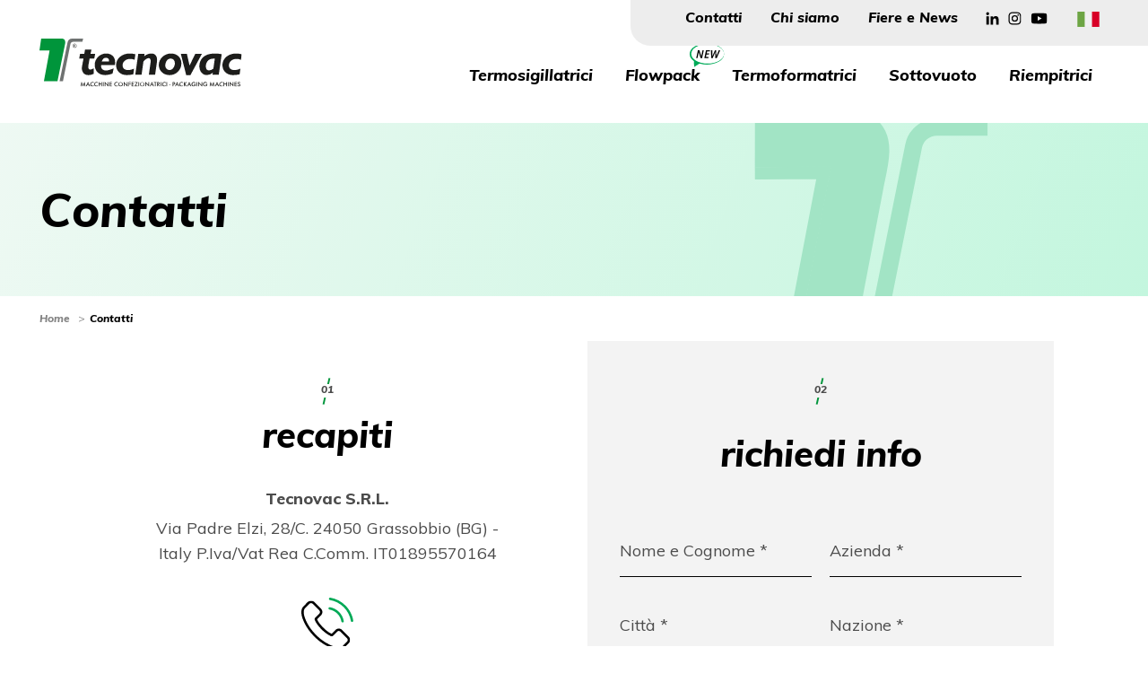

--- FILE ---
content_type: text/html; charset=UTF-8
request_url: https://www.tecnovac.com/it/contatti
body_size: 8798
content:


<!DOCTYPE html>
<html lang="it" dir="ltr" prefix="content: http://purl.org/rss/1.0/modules/content/  dc: http://purl.org/dc/terms/  foaf: http://xmlns.com/foaf/0.1/  og: http://ogp.me/ns#  rdfs: http://www.w3.org/2000/01/rdf-schema#  schema: http://schema.org/  sioc: http://rdfs.org/sioc/ns#  sioct: http://rdfs.org/sioc/types#  skos: http://www.w3.org/2004/02/skos/core#  xsd: http://www.w3.org/2001/XMLSchema# " class="no-js">
  <head>
    <meta charset="utf-8" />
<script>(function(i,s,o,g,r,a,m){i["GoogleAnalyticsObject"]=r;i[r]=i[r]||function(){(i[r].q=i[r].q||[]).push(arguments)},i[r].l=1*new Date();a=s.createElement(o),m=s.getElementsByTagName(o)[0];a.async=1;a.src=g;m.parentNode.insertBefore(a,m)})(window,document,"script","https://www.google-analytics.com/analytics.js","ga");ga("create", "UA-132910150-1", {"cookieDomain":"auto"});ga("set", "anonymizeIp", true);ga("send", "pageview");</script>
<meta name="title" content="Contatti | Tecnovac" />
<link rel="canonical" href="https://www.tecnovac.com/it/contatti" />
<meta name="MobileOptimized" content="width" />
<meta name="HandheldFriendly" content="true" />
<meta name="viewport" content="width=device-width, initial-scale=1.0" />
<meta content="ie=edge, chrome=1" http-equiv="x-ua-compatible" />
<meta http-equiv="ImageToolbar" content="false" />
<script src="https://www.google.com/recaptcha/api.js?hl=it&amp;onload=drupalRecaptchaOnload&amp;render=explicit" async defer></script>
<link rel="alternate" hreflang="current" href="https://www.tecnovac.com/it/contatti" />
<link rel="alternate" hreflang="en" href="https://www.tecnovac.com/en/contact" />
<link rel="alternate" hreflang="de" href="https://www.tecnovac.com/de/kontakt" />
<link rel="alternate" hreflang="fr" href="https://www.tecnovac.com/fr/contact-0" />
<link rel="alternate" hreflang="es" href="https://www.tecnovac.com/es/contactos" />
<link rel="shortcut icon" href="/core/misc/favicon.ico" type="image/vnd.microsoft.icon" />
<link rel="revision" href="/it/contatti" />

    <title>Contatti | Tecnovac</title>
    
    <!-- Google Tag Manager -->
    <script>(function(w,d,s,l,i){w[l]=w[l]||[];w[l].push({'gtm.start':
    new Date().getTime(),event:'gtm.js'});var f=d.getElementsByTagName(s)[0],
    j=d.createElement(s),dl=l!='dataLayer'?'&l='+l:'';j.async=true;j.src=
    'https://www.googletagmanager.com/gtm.js?id='+i+dl;f.parentNode.insertBefore(j,f);
    })(window,document,'script','dataLayer','GTM-WTBD2DD5');</script>
    <!-- End Google Tag Manager -->    
    
    <link rel="stylesheet" href="/sites/default/files/css/css_uq1x8dv6c4UI1mWGmOBSFtfhyKB617ttt8HHaF9XbcU.css?swoqj8" media="all" />
<link rel="stylesheet" href="/sites/default/files/css/css_AbpHGcgLb-kRsJGnwFEktk7uzpZOCcBY74-YBdrKVGs.css?swoqj8" media="all" />
<link rel="stylesheet" href="https://fonts.googleapis.com/css?family=Muli:300,400,800,800i" media="all" />
<link rel="stylesheet" href="/sites/default/files/css/css_3aPL6oxp4OM6ZqR91mEHtN1HZhPuKKod7vFuIKnOJrY.css?swoqj8" media="all" />

    
<!--[if lte IE 8]>
<script src="/sites/default/files/js/js_VtafjXmRvoUgAzqzYTA3Wrjkx9wcWhjP0G4ZnnqRamA.js"></script>
<![endif]-->
<script src="https://www.google.com/recaptcha/api.js?hl=it&amp;render=explicit&amp;onload=drupalRecaptchaOnload" async defer></script>


    <link rel="apple-touch-icon" sizes="180x180" href="/themes/custom/site/icons/apple-touch-icon.png">
    <link rel="icon" type="image/png" sizes="32x32" href="/themes/custom/site/icons/favicon-32x32.png">
    <link rel="icon" type="image/png" sizes="16x16" href="/themes/custom/site/icons/favicon-16x16.png">
    <link rel="manifest" href="/themes/custom/site/icons/site.webmanifest">
    <link rel="mask-icon" href="/themes/custom/site/icons/safari-pinned-tab.svg" color="#00953b">
    <link rel="shortcut icon" href="/themes/custom/site/icons/favicon.ico">
    <meta name="msapplication-TileColor" content="#00953b">
    <meta name="msapplication-config" content="/themes/custom/site/icons/browserconfig.xml">
    <meta name="theme-color" content="#c3f6de">

  </head>
  <body class="lang-it section-it path-node node--type-page">
  
  <!-- Google Tag Manager (noscript) -->
  <noscript><iframe src="https://www.googletagmanager.com/ns.html?id=GTM-WTBD2DD5" height="0" width="0" style="display:none;visibility:hidden"></iframe></noscript>
  <!-- End Google Tag Manager (noscript) -->  
  
  <a href="#main-content" class="visually-hidden focusable skip-link">
    Salta al contenuto principale
  </a>
  
    <div class="dialog-off-canvas-main-canvas" data-off-canvas-main-canvas>
    

<script>
  if (document.body.classList) {
    document.body.classList.add('js')
    document.body.classList.add('page__loading');
  } else {
    document.body.className += ' js page__loading ';
  }
</script>
<style>
  #main,
  #block-site-main-menu {
    transition: opacity 0.2s;
  }
  .js.page__loading #main,
  .js.page__loading .page_content,
  .js.page__loading .page_header,
  .js.page__loading #block-main-menu-products,
  .js.page__loading #block-languageswitcher,
  .js.page__loading #block-site-main-menu {
    opacity: 0;
  }
</style>
<div class="layer_fg page__loader">
</div>

<div class="off-canvas-wrapper page__full page__contact">
  <div class="inner-wrap off-canvas-wrapper-inner" id="inner-wrap" data-off-canvas-wrapper>
    <aside id="left-off-canvas-menu" class="off-canvas left-off-canvas-menu position-left" role="complementary"
           data-off-canvas>
        <div>
    <section id="block-jssnippet" class="hidden block-jssnippet block block-block-content block-block-content9493188e-1006-4cf3-b0e8-1225880fff36">
  
  
    

  
          <div class="field-wrapper body field field-block-content--body field-name-body field-type-text-with-summary field-label-hidden">
    <div class="field-items">
          <div class="field-item"><!-- Yandex.Metrika counter -->
<script type="text/javascript">
<!--//--><![CDATA[// ><!--

   (function(m,e,t,r,i,k,a){m[i]=m[i]||function(){(m[i].a=m[i].a||[]).push(arguments)};
   m[i].l=1*new Date();k=e.createElement(t),a=e.getElementsByTagName(t)[0],k.async=1,k.src=r,a.parentNode.insertBefore(k,a)})
   (window, document, "script", "https://mc.yandex.ru/metrika/tag.js", "ym");

   ym(52289260, "init", {
        id:52289260,
        clickmap:true,
        trackLinks:true,
        accurateTrackBounce:true
   });

//--><!]]>
</script>
<noscript><div><img src="https://mc.yandex.ru/watch/52289260" style="position:absolute; left:-9999px;" alt="" /></div></noscript>
<!-- /Yandex.Metrika counter --></div>
      </div>
</div>

    
    
  </section>

  </div>

    </aside>

    <aside id="right-off-canvas-menu" class="off-canvas right-off-canvas-menu position-right" role="complementary"
           data-off-canvas>
      
    </aside>

    <div class="off-canvas-content" data-off-canvas-content>
      <div class="page_top_metaheader">
          <div>
    <nav role="navigation" aria-labelledby="block-site-main-menu-menu" id="block-site-main-menu" class="main-menu-pages main-menu block-site-main-menu">
            
  <h2 class="block-title visually-hidden" id="block-site-main-menu-menu">Navigazione principale</h2>
  

        

                        <ul class="menu dropdown" data-dropdown-menu>
                          <li class="menu-icon menu-icon-7">
        <a href="/it/contatti" data-drupal-link-system-path="node/4" class="is-active">Contatti</a>
              </li>
                <li>
        <a href="/it/chi-siamo" data-drupal-link-system-path="node/3">Chi siamo</a>
              </li>
                <li>
        <a href="/it/fiere-e-news" data-drupal-link-system-path="node/6">Fiere e News</a>
              </li>
        </ul>
  


  </nav>
<section id="block-social-2" class="block-social-2 block block-block-content block-block-contente4c207b1-b160-4d51-8fef-5ca477481614">
  
  
    

  
          <div class="field-wrapper body field field-block-content--body field-name-body field-type-text-with-summary field-label-hidden">
    <div class="field-items">
          <div class="field-item"><p><a href="https://www.linkedin.com/company/tecnovacitaly/" rel="noopener" target="_blank" style="margin: 0 3px"><img alt="" src="/sites/default/files/social/In.svg" /></a> <a style="margin: 0 3px" href="https://www.instagram.com/tecnovac_srl/" rel="noopener"><img alt="" src="/sites/default/files/social/Is.svg" /></a> <a style="margin: 0 3px" href="https://www.youtube.com/channel/UCdKsNkRgZ-9A-LJoIn_-8_w" rel="noopener"><img alt="" src="/sites/default/files/social/Yt.svg" /></a></p>
</div>
      </div>
</div>

    
    
  </section>
<section class="language-switcher-language-url block-languageswitcher block block-language block-language-blocklanguage-interface" id="block-languageswitcher" role="navigation">
  
  
    

  
          <div class="languages__container">
  <ul  class="links dropdown menu float-right" data-dropdown-menu>
    <li>
      <span class="lang_icon" data-langcode="it">IT</span>
              <ul>              <li hreflang="en" data-drupal-link-system-path="node/4" class="en"><a href="/en/contact" class="language-link" hreflang="en" data-drupal-link-system-path="node/4">EN</a></li>
                          <li hreflang="de" data-drupal-link-system-path="node/4" class="de"><a href="/de/kontakt" class="language-link" hreflang="de" data-drupal-link-system-path="node/4">DE</a></li>
                          <li hreflang="fr" data-drupal-link-system-path="node/4" class="fr"><a href="/fr/contact-0" class="language-link" hreflang="fr" data-drupal-link-system-path="node/4">FR</a></li>
                          <li hreflang="es" data-drupal-link-system-path="node/4" class="es"><a href="/es/contactos" class="language-link" hreflang="es" data-drupal-link-system-path="node/4">ES</a></li>
            </ul>
          </li>
  </ul></div>

    
    
  </section>

  </div>

      </div>
                      <div class="page_metaheader">
            <div>
    <section id="block-site-branding" class="block-site-branding block block-system block-system-branding-block">
  
  
    

  
          <a href="/it" title="Home" rel="home">
      <img src="/themes/custom/site/logo.svg" alt="Home" />
    </a>
      

    
  </section>
<nav role="navigation" aria-labelledby="block-main-menu-products-menu" id="block-main-menu-products" class="main-menu-products main-menu block-main-menu-products">
            
  <h2 class="block-title visually-hidden" id="block-main-menu-products-menu">Navigazione Prodotti</h2>
  

        
              <ul class="menu">
              <li class="menu-icon">
        <a href="/it/termosigillatrici" data-drupal-link-system-path="taxonomy/term/1"><span class="term_icon"><img src="https://www.tecnovac.com/sites/default/files/prod_type/termosigillatrici.svg"></span>Termosigillatrici</a>
                                <ul>
              <li>
        <a href="/it/termosigillatrici/semi-automatiche" data-drupal-link-system-path="taxonomy/term/2">Semi-automatiche</a>
              </li>
          <li>
        <a href="/it/termosigillatrici/automatiche" data-drupal-link-system-path="taxonomy/term/6">Automatiche</a>
              </li>
          <li>
        <a href="/it/termosigillatrici/linea" data-drupal-link-system-path="taxonomy/term/12">In linea</a>
              </li>
          <li>
        <a href="/it/termosigillatrici/manual" data-drupal-link-system-path="taxonomy/term/18">Manual</a>
              </li>
        </ul>
  
              </li>
          <li>
        <a href="https://www.chrimax.it/it" class="menu-new-icon" target="_blank">Flowpack</a>
              </li>
          <li class="menu-icon">
        <a href="/it/termoformatrici" data-drupal-link-system-path="taxonomy/term/4"><span class="term_icon"><img src="https://www.tecnovac.com/sites/default/files/prod_type/termoformatrici.svg"></span>Termoformatrici</a>
              </li>
          <li class="menu-icon">
        <a href="/it/sottovuoto-0" data-drupal-link-system-path="taxonomy/term/7"><span class="term_icon"><img src="https://www.tecnovac.com/sites/default/files/prod_type/macchine_a_campana.svg"></span>Sottovuoto</a>
                                <ul>
              <li>
        <a href="/it/sottovuoto/da-banco" data-drupal-link-system-path="taxonomy/term/14">Da banco</a>
              </li>
          <li>
        <a href="/it/sottovuoto/professionali" data-drupal-link-system-path="taxonomy/term/15">Professionali</a>
              </li>
        </ul>
  
              </li>
          <li class="menu-icon">
        <a href="/it/riempitrici" data-drupal-link-system-path="taxonomy/term/8"><span class="term_icon"><img src="https://www.tecnovac.com/sites/default/files/prod_type/riempitrici_automatiche.svg"></span>Riempitrici</a>
                                <ul>
              <li>
        <a href="/it/riempitrici/linea" data-drupal-link-system-path="taxonomy/term/16">In linea</a>
              </li>
          <li>
        <a href="/it/riempitrici/rotative" data-drupal-link-system-path="taxonomy/term/17">Rotative</a>
              </li>
        </ul>
  
              </li>
        </ul>
  


  </nav>

  </div>

        </div>
              
            <div class="page_mobile_header">
          <div>
    <section id="block-mobilemenu" class="mobile-menu block-mobilemenu block block-site-conf block-mobilemenu-block">
  
  
    

  
          <div class="mobile-menu-items">
              <ul class="menu">
              <li class="menu-icon">
        <a href="/it/termosigillatrici" data-drupal-link-system-path="taxonomy/term/1"><span class="term_icon"><img src="https://www.tecnovac.com/sites/default/files/prod_type/termosigillatrici.svg"></span>Termosigillatrici</a>
                                <ul>
              <li>
        <a href="/it/termosigillatrici/semi-automatiche" data-drupal-link-system-path="taxonomy/term/2">Semi-automatiche</a>
              </li>
          <li>
        <a href="/it/termosigillatrici/automatiche" data-drupal-link-system-path="taxonomy/term/6">Automatiche</a>
              </li>
          <li>
        <a href="/it/termosigillatrici/linea" data-drupal-link-system-path="taxonomy/term/12">In linea</a>
              </li>
          <li>
        <a href="/it/termosigillatrici/manual" data-drupal-link-system-path="taxonomy/term/18">Manual</a>
              </li>
        </ul>
  
              </li>
          <li>
        <a href="https://www.chrimax.it/it" class="menu-new-icon" target="_blank">Flowpack</a>
              </li>
          <li class="menu-icon">
        <a href="/it/termoformatrici" data-drupal-link-system-path="taxonomy/term/4"><span class="term_icon"><img src="https://www.tecnovac.com/sites/default/files/prod_type/termoformatrici.svg"></span>Termoformatrici</a>
              </li>
          <li class="menu-icon">
        <a href="/it/sottovuoto-0" data-drupal-link-system-path="taxonomy/term/7"><span class="term_icon"><img src="https://www.tecnovac.com/sites/default/files/prod_type/macchine_a_campana.svg"></span>Sottovuoto</a>
                                <ul>
              <li>
        <a href="/it/sottovuoto/da-banco" data-drupal-link-system-path="taxonomy/term/14">Da banco</a>
              </li>
          <li>
        <a href="/it/sottovuoto/professionali" data-drupal-link-system-path="taxonomy/term/15">Professionali</a>
              </li>
        </ul>
  
              </li>
          <li class="menu-icon">
        <a href="/it/riempitrici" data-drupal-link-system-path="taxonomy/term/8"><span class="term_icon"><img src="https://www.tecnovac.com/sites/default/files/prod_type/riempitrici_automatiche.svg"></span>Riempitrici</a>
                                <ul>
              <li>
        <a href="/it/riempitrici/linea" data-drupal-link-system-path="taxonomy/term/16">In linea</a>
              </li>
          <li>
        <a href="/it/riempitrici/rotative" data-drupal-link-system-path="taxonomy/term/17">Rotative</a>
              </li>
        </ul>
  
              </li>
        </ul>
  



                        <ul class="menu dropdown" data-dropdown-menu>
                          <li class="menu-icon menu-icon-7">
        <a href="/it/contatti" data-drupal-link-system-path="node/4" class="is-active">Contatti</a>
              </li>
                <li>
        <a href="/it/chi-siamo" data-drupal-link-system-path="node/3">Chi siamo</a>
              </li>
                <li>
        <a href="/it/fiere-e-news" data-drupal-link-system-path="node/6">Fiere e News</a>
              </li>
        </ul>
  

</div><a href="javascript:void(0)" class="hamburger-button">
  <div class="hamburger-button__bg">
    <svg xmlns="http://www.w3.org/2000/svg" width="625.04" height="1163.09" viewBox="0 0 625.04 1163.09">
      <defs><style>.hamburger-cls-1{fill:none;stroke:#00953b;stroke-miterlimit:10;stroke-width:56px;}</style></defs>
      <path class="hamburger-cls-1" d="M625,28H351.31A90.51,90.51,0,0,0,263,98.83L27.33,1157"/>
    </svg>
  </div>
  <div class="inner">
    <div class="a-hamburger">
      <div class="a-hamburger_open">
        <span class="bar"></span>
        <span class="bar"></span>
        <span class="bar"></span>
      </div>
      <div class="a-hamburger_close">
        <span class="bar"></span>
        <span class="bar"></span>
      </div>
    </div>
  </div>
</a>

    
    
  </section>
<section id="block-mobilemenucontacts" class="block-mobilemenucontacts block block-block-content block-block-contentbbc5330f-349c-4bca-ba09-12d93f31e214">
  
  
    

  
          <div class="field-wrapper body field field-block-content--body field-name-body field-type-text-with-summary field-label-hidden">
    <div class="field-items">
          <div class="field-item"><div class="mobile_menu__contacts">
<div class="animate_frombottom__item item__animated">
<a href="https://goo.gl/maps/uF5caz4eJeH2" rel="noopener nofollow" target="_blank"><article class="embedded-entity">  <img src="/sites/default/files/2018-11/pin_white.svg" alt="Miniatura" title="Pin white icon" typeof="foaf:Image" />

</article>
</a>

<p><a href="https://goo.gl/maps/uF5caz4eJeH2" rel="noopener nofollow" target="_blank">dove siamo</a></p>
</div>

<div class="animate_frombottom__item item__animated">
<a href="tel:0039035534074"><article class="embedded-entity">  <img src="/sites/default/files/2018-11/phone_white.svg" alt="Miniatura" title="Phone white icon" typeof="foaf:Image" />

</article>
</a>

<p><a href="tel:0039035534074">chiamaci</a></p>
</div>
</div>
</div>
      </div>
</div>

    
    
  </section>

  </div>

      </div>
      
            <header class="page_header grid-x" role="banner" aria-label="Intestazione del sito">
          <div class="cell grid-container">
              <div>
    <section id="block-site-page-title" class="block-site-page-title block block-core block-page-title-block">
  
  
    

  
          
  <h1><span property="schema:name" class="field-wrapper">Contatti</span>
</h1>


    
    
  </section>
  <svg id="page_title_logo" xmlns="http://www.w3.org/2000/svg" width="339.02" height="358.02" viewBox="0 0 339.02 358.02">
    <defs><style>.page_header-cls1,.page_header-cls2,.page_header-cls3{fill:none;stroke:#a2e4c5;}.page_header-cls1{stroke-linejoin:round;stroke-width:22px;}.page_header-cls2,.page_header-cls3{stroke-miterlimit:10;}.page_header-cls2{stroke-width:72px;}.page_header-cls3{stroke-width:16px;}</style></defs><title>Tavola disegno 1</title><path class="page_header-cls1" d="M313.35,28.67H247.63A30.41,30.41,0,0,0,217.8,53.13L162,331"/><path class="page_header-cls2" d="M12.67,44.67s96.91.19,129.36.19c16.5,0,4,39.52,1.32,56.26L97,344"/><polyline class="page_header-cls3" points="12.67 88.13 101.67 87.67 54.13 336.38"/></svg>

  </div>

          </div>
      </header>
      
            <div class="page_content">
        <div class=" grid-x">

          
          
          <div class="grid-x cell">
            <main id="main" class="large-12 cell" role="main">

              <a id="main-content"></a>
                                <div>
    <section id="block-site-breadcrumbs" class="block-site-breadcrumbs block block-system block-system-breadcrumb-block">
  
  
    

  
            <nav role="navigation" aria-labelledby="system-breadcrumb">
    <h2 id="system-breadcrumb" class="visually-hidden">You are here</h2>
    <ul class="breadcrumbs">
          <li>
                  <a href="/it">Home</a>
              </li>
          <li class="current"><a href="#">Contatti</a></li>
    </ul>
  </nav>

    
    
  </section>
<section id="block-site-content" class="block-site-content block block-system block-system-main-block">
  
  
    

  
          <article id="node-4"  role="article" about="/it/contatti" typeof="schema:WebPage" class="bundle-page bundle-page--full">

  
      <span property="schema:name" content="Contatti" class="hidden"></span>


  
    <div class="view-mode-full">
    <div class="field-wrapper field field-node--field-body field-name-field-body field-type-entity-reference-revisions field-label-hidden">
    <div class="field-items">
          <div class="main__contact__info__container_field field-item">  <div class="main__contact__info paragraph paragraph--type--generic-html paragraph--view-mode--default">
          <div class="field-wrapper field field-paragraph--field-p-generichtml-body field-name-field-p-generichtml-body field-type-text-long field-label-hidden">
    <div class="field-items">
          <div class="field-item"><div class="animate_frombottom">
<div><span class="number_progress">01</span></div>

<h2 class="animate_frombottom__item">recapiti</h2>

<div class="animate_frombottom__item cell">
<h3>Tecnovac S.R.L.</h3>

<p><a href="https://goo.gl/maps/uF5caz4eJeH2" rel="noopener nofollow" target="_blank">Via Padre Elzi, 28/C. 24050 Grassobbio (BG) - Italy P.Iva/Vat Rea C.Comm. IT01895570164</a></p>
</div>

<div class="animate_frombottom__item cell">
<article class="embedded-entity">  <img src="/sites/default/files/2018-11/phone.svg" alt="Miniatura" title="Icon Phone" typeof="foaf:Image" />

</article>


<h3>Telefono</h3>

<p><a href="tel:0039035534074">+39.035534074</a> <a href="tel:00390353846801">+39.0353846801</a></p>
</div>

<div class="animate_frombottom__item cell">
<article class="embedded-entity">  <img src="/sites/default/files/2018-11/icon_email.svg" alt="Miniatura" title="Icon email" typeof="foaf:Image" />

</article>


<h3>Email</h3>

<p><a href="mailto:info@tecnovac.it">info@tecnovac.com</a></p>
</div>
</div>
</div>
      </div>
</div>

      </div>
</div>
          <div class="main__contact__form__container_field field-item">  <div class="main__contact__form paragraph paragraph--type--contact-form paragraph--view-mode--default">
          <div class="field-wrapper field field-paragraph--field-p-contactform-form field-name-field-p-contactform-form field-type-webform field-label-hidden">
    <div class="field-items">
          <div class="field-item"><a id="webform_submission_contact_node_4_add_form-ajax-content" tabindex="-1"></a><div id="webform_submission_contact_node_4_add_form-ajax"><form class="webform-submission-form webform-submission-add-form webform-submission-contact-form webform-submission-contact-add-form webform-submission-contact-node-4-form webform-submission-contact-node-4-add-form js-webform-details-toggle webform-details-toggle" data-drupal-selector="webform-submission-contact-node-4-add-form" action="/it/contatti" method="post" id="webform-submission-contact-node-4-add-form" accept-charset="UTF-8">
  
  <div class="js-form-item form-item js-form-type-textfield form-item-name js-form-item-name">
      <label for="edit-name" class="form-required">Nome e Cognome</label>
        <input data-drupal-selector="edit-name" type="text" id="edit-name" name="name" value="" size="60" maxlength="255" class="form-text required" required="required" aria-required="true" />

        </div>
<div class="js-form-item form-item js-form-type-textfield form-item-company js-form-item-company">
      <label for="edit-company" class="form-required">Azienda</label>
        <input data-drupal-selector="edit-company" type="text" id="edit-company" name="company" value="" size="60" maxlength="255" class="form-text required" required="required" aria-required="true" />

        </div>
<div class="js-form-item form-item js-form-type-textfield form-item-city js-form-item-city">
      <label for="edit-city" class="form-required">Città</label>
        <input data-drupal-selector="edit-city" type="text" id="edit-city" name="city" value="" size="60" maxlength="255" class="form-text required" required="required" aria-required="true" />

        </div>
<div class="js-form-item form-item js-form-type-textfield form-item-country js-form-item-country">
      <label for="edit-country" class="form-required">Nazione</label>
        <input data-drupal-selector="edit-country" type="text" id="edit-country" name="country" value="" size="60" maxlength="255" class="form-text required" required="required" aria-required="true" />

        </div>
<div class="js-form-item form-item js-form-type-email form-item-email js-form-item-email">
      <label for="edit-email" class="form-required">Email</label>
        <input data-drupal-selector="edit-email" type="email" id="edit-email" name="email" value="" size="60" maxlength="254" class="form-email required" required="required" aria-required="true" />

        </div>
<div class="js-form-item form-item js-form-type-textfield form-item-telefono js-form-item-telefono">
      <label for="edit-telefono">Telefono</label>
        <input data-drupal-selector="edit-telefono" type="text" id="edit-telefono" name="telefono" value="" size="60" maxlength="255" class="form-text" />

        </div>
<div class="js-form-item form-item js-form-type-textarea form-item-message js-form-item-message">
      <label for="edit-message" class="form-required">Messaggio</label>
        <div>
  <textarea data-drupal-selector="edit-message" id="edit-message" name="message" rows="5" cols="60" class="form-textarea required" required="required" aria-required="true"></textarea>
</div>

        </div>
<div class="mandatory-legend js-form-item form-item js-form-type-webform-markup form-item- js-form-item- form-no-label" id="edit-markup">
        (*) campi obbligatori
        </div>
<div class="js-form-item form-item js-form-type-checkbox form-item-marketing js-form-item-marketing">
        <input data-drupal-selector="edit-marketing" type="checkbox" id="edit-marketing" name="marketing" value="1" class="form-checkbox" />

        <label for="edit-marketing" class="option">Voglio rimanere informato sulle novità Tecnovac</label>
      </div>
<div class="js-form-item form-item js-form-type-checkbox form-item-privacy js-form-item-privacy">
        <input data-drupal-selector="edit-privacy" type="checkbox" id="edit-privacy" name="privacy" value="1" class="form-checkbox required" required="required" aria-required="true" />

        <label for="edit-privacy" class="option form-required">Acconsento ai termini espressi nella privacy policy</label>
      </div>
<div id="edit-terms-of-service" class="js-form-item form-item js-form-type-webform-markup form-item- js-form-item- form-no-label">
        <div class="js-form-item form-item js-form-type-webform-markup form-type-webform-markup js-form-item- form-item- form-no-label" id="edit-policy">
<p>Per maggiori informazioni sul modo in cui trattiamo i Dati personali, consultare la nostra <a target="_blank" href="/it/privacy-policy">Politica sulla privacy</a></p>
</div>
        </div>
    <div class="captcha"><input data-drupal-selector="edit-captcha-sid" type="hidden" name="captcha_sid" value="2361742" />
<input data-drupal-selector="edit-captcha-token" type="hidden" name="captcha_token" value="3640481fde26dbcecd251dadd89069b4" />
<input data-drupal-selector="edit-captcha-response" type="hidden" name="captcha_response" value="Google no captcha" />
<div class="g-recaptcha" data-sitekey="6LeIG6cUAAAAAO6R6AnseMcoVvQBDuMa5wvHkzN-" data-theme="light" data-type="image"></div></div>
<div data-drupal-selector="edit-actions" class="form-actions webform-actions js-form-wrapper form-wrapper" id="edit-actions"><input class="webform-button--submit success button radius button--primary js-form-submit form-submit" data-drupal-selector="edit-actions-submit" data-disable-refocus="true" type="submit" id="edit-actions-submit" name="op" value="invia" />

</div>
<input autocomplete="off" data-drupal-selector="form-ruloqt3ualcn5kr5r5ihzebjijghu2pxjstekacpqpc" type="hidden" name="form_build_id" value="form-rulOQt3uALcN5kr5r5iHzebJiJgHU2PXJSteKAcPqPc" />
<input data-drupal-selector="edit-webform-submission-contact-node-4-add-form" type="hidden" name="form_id" value="webform_submission_contact_node_4_add_form" />


  
</form>
</div></div>
      </div>
</div>
<div class="field-wrapper field field-paragraph--field-p-contactform-description field-name-field-p-contactform-description field-type-text-long field-label-hidden">
    <div class="field-items">
          <div class="field-item"><div><span class="number_progress">02</span></div>

<div class="animate_frombottom">
<h2 class="animate_frombottom__item">richiedi info</h2>
</div>
</div>
      </div>
</div>

      </div>
</div>
          <div class="main__contact__map__container_field field-item">  <div class="main__contact__map paragraph paragraph--type--generic-html paragraph--view-mode--default">
          <div class="field-wrapper field field-paragraph--field-p-generichtml-body field-name-field-p-generichtml-body field-type-text-long field-label-hidden">
    <div class="field-items">
          <div class="field-item"><p><iframe allowfullscreen="" frameborder="0" height="450" src="https://www.google.com/maps/embed?pb=!1m14!1m8!1m3!1d2788.809123918604!2d9.7113899!3d45.6546548!3m2!1i1024!2i768!4f13.1!3m3!1m2!1s0x47815008ffc964d5%3A0xf26945acb2bc3c1d!2sVia+Padre+Cherubino+Elzi%2C+28C%2C+24050+Grassobbio+BG!5e0!3m2!1sit!2sit!4v1542715061006" style="width: 100%;border:0" width="600"></iframe></p>
</div>
      </div>
</div>

      </div>
</div>
      </div>
</div>

  </div>

  
  
  
</article>

    
    
  </section>

  </div>

              </section>
            </main>
                                  </div>

        </div>
      </div>
              <footer class="page_footer">
            <div>
    <section id="block-newsletter" class="block-newsletter block block-block-content block-block-content2b0213ee-426e-488b-a02e-8a461ef8e234">
  
  
    

  
          <div class="field-wrapper field field-block-content--field-block-paragraph field-name-field-block-paragraph field-type-entity-reference-revisions field-label-hidden">
    <div class="field-items">
          <div class="field-item">  <div class="block-newsletter paragraph paragraph--type--contact-form paragraph--view-mode--default">
          <div class="field-wrapper field field-paragraph--field-p-contactform-title field-name-field-p-contactform-title field-type-text field-label-hidden">
    <div class="field-items">
          <div class="field-item"><p class="h2">Vuoi restare aggiornato e ricevere la nostra newsletter?</p></div>
      </div>
</div>
<div class="field-wrapper field field-paragraph--field-p-contactform-form field-name-field-p-contactform-form field-type-webform field-label-hidden">
    <div class="field-items">
          <div class="field-item"><a id="webform_submission_newsletter_node_4_add_form-ajax-content" tabindex="-1"></a><div id="webform_submission_newsletter_node_4_add_form-ajax"><form class="webform-submission-form webform-submission-add-form webform-submission-newsletter-form webform-submission-newsletter-add-form webform-submission-newsletter-node-4-form webform-submission-newsletter-node-4-add-form js-webform-details-toggle webform-details-toggle" data-drupal-selector="webform-submission-newsletter-node-4-add-form" action="/it/contatti" method="post" id="webform-submission-newsletter-node-4-add-form" accept-charset="UTF-8">
  
  <div class="js-form-item form-item js-form-type-email form-item-email js-form-item-email form-no-label">
      <label for="edit-email--2" class="visually-hidden form-required">Email</label>
        <input data-drupal-selector="edit-email" type="email" id="edit-email--2" name="email" value="" size="60" maxlength="254" placeholder="Scrivi qui la tua email" class="form-email required" required="required" aria-required="true" />

        </div>
<div class="js-form-item form-item js-form-type-checkbox form-item-privacy js-form-item-privacy">
        <input data-webform-required-error="Devi accettare i termini della privacy policy sul trattamento dati" data-drupal-selector="edit-privacy" type="checkbox" id="edit-privacy--2" name="privacy" value="1" class="form-checkbox required" required="required" aria-required="true" />

        <label for="edit-privacy--2" class="option form-required">Accetto i termini della privacy policy <a target="_blank" href="/it/privacy-policy" target="_blank">Leggi la policy completa</a></label>
      </div>
    <div class="captcha"><input data-drupal-selector="edit-captcha-sid" type="hidden" name="captcha_sid" value="2361743" />
<input data-drupal-selector="edit-captcha-token" type="hidden" name="captcha_token" value="ccf242a42e0dd419ca87be47d6940e88" />
<input data-drupal-selector="edit-captcha-response" type="hidden" name="captcha_response" value="Google no captcha" />
<div class="g-recaptcha" data-sitekey="6LeIG6cUAAAAAO6R6AnseMcoVvQBDuMa5wvHkzN-" data-theme="light" data-type="image"></div></div>
<input autocomplete="off" data-drupal-selector="form-swrhploxhtzrzs7o8lal1f2ny-obyqjah3umvgkcoa0" type="hidden" name="form_build_id" value="form-sWrhpLOxhtZRZs7O8laL1f2nY-obyqjAH3uMvgkCoa0" />
<input data-drupal-selector="edit-webform-submission-newsletter-node-4-add-form" type="hidden" name="form_id" value="webform_submission_newsletter_node_4_add_form" />
<div data-drupal-selector="edit-actions" class="form-actions js-form-wrapper form-wrapper" id="edit-actions--3"><input class="webform-button--submit success button radius button--primary js-form-submit form-submit" data-drupal-selector="edit-submit" data-disable-refocus="true" type="submit" id="edit-submit--2" name="op" value="Invia" />

</div>


  
</form>
</div></div>
      </div>
</div>

      </div>
</div>
      </div>
</div>

    
    
  </section>

  </div>

          <div class="grid-container grid-x">
                          <div id="footer-first" class="large-3 mt-2 cell">
                  <div>
    <section id="block-brandingdelsito" class="block-brandingdelsito block block-system block-system-branding-block">
  
  
    

  
          <a href="/it" title="Home" rel="home">
      <img src="/themes/custom/site/logo.svg" alt="Home" />
    </a>
      

    
  </section>

  </div>

              </div>
                                      <div id="footer-middle" class="large-7 mt-2 cell">
                  <div>
    <section id="block-footerinfo-2" class="block-footerinfo-2 block block-block-content block-block-content7df011a4-99cf-4401-bf03-003e9a7b15ca">
  
  
    

  
          <div class="field-wrapper body field field-block-content--body field-name-body field-type-text-with-summary field-label-hidden">
    <div class="field-items">
          <div class="field-item"><div class="footer_info grid-x grid-padding-x">
<div class="cell medium-2 text-center">
</div>

<div class="cell medium-3"><a href="https://goo.gl/maps/uF5caz4eJeH2" rel="noopener nofollow" target="_blank">Via Padre Elzi, 28/C 24050 Grassobbio (BG) Italy</a></div>

<div class="cell medium-3">Tel.: <a href="tel:0039035534074">+39.035534074</a><br />
Tel.: <a href="tel:00390353846801">+39.0353846801</a><br />
Fax: +39.035534076<br />
<a href="mailto:info@tecnovac.it">info@tecnovac.</a>com</div>

<div class="cell medium-3">P.IVA/VAT REA C.COMM. NR. IT01895570164</div>
</div>
</div>
      </div>
</div>

    
    
  </section>

  </div>

              </div>
            
                          <div id="footer-last" class="large-2 medium-12 mt-2 cell">
                  <div>
    <section id="block-social" class="block-social block block-block-content block-block-contente4c207b1-b160-4d51-8fef-5ca477481614">
  
  
    

  
          <div class="field-wrapper body field field-block-content--body field-name-body field-type-text-with-summary field-label-hidden">
    <div class="field-items">
          <div class="field-item"><p><a href="https://www.linkedin.com/company/tecnovacitaly/" rel="noopener" target="_blank" style="margin: 0 3px"><img alt="" src="/sites/default/files/social/In.svg" /></a> <a style="margin: 0 3px" href="https://www.instagram.com/tecnovac_srl/" rel="noopener"><img alt="" src="/sites/default/files/social/Is.svg" /></a> <a style="margin: 0 3px" href="https://www.youtube.com/channel/UCdKsNkRgZ-9A-LJoIn_-8_w" rel="noopener"><img alt="" src="/sites/default/files/social/Yt.svg" /></a></p>
</div>
      </div>
</div>

    
    
  </section>
<nav role="navigation" aria-labelledby="block-site-footer-menu" id="block-site-footer" class="block-site-footer">
            
  <h2 class="block-title visually-hidden" id="block-site-footer-menu">Footer menu</h2>
  

        
              <ul class="menu">
              <li>
        <a href="/it/privacy-policy" data-drupal-link-system-path="node/5">Privacy policy</a>
              </li>
        </ul>
  


  </nav>

  </div>

              </div>
                      </div>
        </footer>
          </div>

    <div class="bottom-bar panel">
      <div class="grid-x grid-container">
        <div class="cell">
          &copy; 2026 Tecnovac All rights reserved. | Made by <a href="https://www.apvd.it/">APVD</a>
        </div>
      </div>
    </div>
  </div>
</div>
<div>
  <div class="cursor"></div>
  <div class="cursor"></div>
</div>

  </div>

  
  <script type="application/json" data-drupal-selector="drupal-settings-json">{"path":{"baseUrl":"\/","scriptPath":null,"pathPrefix":"it\/","currentPath":"node\/4","currentPathIsAdmin":false,"isFront":false,"currentLanguage":"it","themeUrl":"themes\/custom\/site"},"pluralDelimiter":"\u0003","ajaxPageState":{"libraries":"captcha\/base,core\/html5shiv,google_analytics\/google_analytics,paragraphs\/drupal.paragraphs.unpublished,recaptcha\/google.recaptcha_it,recaptcha\/recaptcha,site\/global,site\/pageloader,system\/base,webform\/webform.ajax,webform\/webform.element.details.save,webform\/webform.element.details.toggle,webform\/webform.form,zurb_foundation\/global","theme":"site","theme_token":null},"ajaxTrustedUrl":{"form_action_p_pvdeGsVG5zNF_XLGPTvYSKCf43t8qZYSwcfZl2uzM":true,"\/it\/contatti?ajax_form=1":true},"google_analytics":{"trackOutbound":true,"trackMailto":true,"trackDownload":true,"trackDownloadExtensions":"7z|aac|arc|arj|asf|asx|avi|bin|csv|doc(x|m)?|dot(x|m)?|exe|flv|gif|gz|gzip|hqx|jar|jpe?g|js|mp(2|3|4|e?g)|mov(ie)?|msi|msp|pdf|phps|png|ppt(x|m)?|pot(x|m)?|pps(x|m)?|ppam|sld(x|m)?|thmx|qtm?|ra(m|r)?|sea|sit|tar|tgz|torrent|txt|wav|wma|wmv|wpd|xls(x|m|b)?|xlt(x|m)|xlam|xml|z|zip"},"ajax":{"edit-actions-submit":{"callback":"::submitAjaxForm","event":"click","disable-refocus":true,"effect":"fade","speed":1000,"progress":{"type":"throbber","message":""},"url":"\/it\/contatti?ajax_form=1","dialogType":"ajax","submit":{"_triggering_element_name":"op","_triggering_element_value":"invia"}},"edit-submit--2":{"callback":"::submitAjaxForm","event":"click","disable-refocus":true,"effect":"fade","speed":1000,"progress":{"type":"throbber","message":""},"url":"\/it\/contatti?ajax_form=1","dialogType":"ajax","submit":{"_triggering_element_name":"op","_triggering_element_value":"Invia"}}},"user":{"uid":0,"permissionsHash":"a23e86e62b61cdcdeb4cd40816d23ea1fb65e33e84c8e5b8373f40ce898f0825"}}</script>
<script src="/sites/default/files/js/js_o0iWIyI7Ve9hUMdM4ENYQ5Eo35rEtJRC9nrQuz5vDro.js"></script>

  <!-- ⚡ davide@licheni.net -->
  </body>
</html>


--- FILE ---
content_type: text/html; charset=utf-8
request_url: https://www.google.com/recaptcha/api2/anchor?ar=1&k=6LeIG6cUAAAAAO6R6AnseMcoVvQBDuMa5wvHkzN-&co=aHR0cHM6Ly93d3cudGVjbm92YWMuY29tOjQ0Mw..&hl=it&type=image&v=PoyoqOPhxBO7pBk68S4YbpHZ&theme=light&size=normal&anchor-ms=20000&execute-ms=30000&cb=gpl42zitu4tp
body_size: 49404
content:
<!DOCTYPE HTML><html dir="ltr" lang="it"><head><meta http-equiv="Content-Type" content="text/html; charset=UTF-8">
<meta http-equiv="X-UA-Compatible" content="IE=edge">
<title>reCAPTCHA</title>
<style type="text/css">
/* cyrillic-ext */
@font-face {
  font-family: 'Roboto';
  font-style: normal;
  font-weight: 400;
  font-stretch: 100%;
  src: url(//fonts.gstatic.com/s/roboto/v48/KFO7CnqEu92Fr1ME7kSn66aGLdTylUAMa3GUBHMdazTgWw.woff2) format('woff2');
  unicode-range: U+0460-052F, U+1C80-1C8A, U+20B4, U+2DE0-2DFF, U+A640-A69F, U+FE2E-FE2F;
}
/* cyrillic */
@font-face {
  font-family: 'Roboto';
  font-style: normal;
  font-weight: 400;
  font-stretch: 100%;
  src: url(//fonts.gstatic.com/s/roboto/v48/KFO7CnqEu92Fr1ME7kSn66aGLdTylUAMa3iUBHMdazTgWw.woff2) format('woff2');
  unicode-range: U+0301, U+0400-045F, U+0490-0491, U+04B0-04B1, U+2116;
}
/* greek-ext */
@font-face {
  font-family: 'Roboto';
  font-style: normal;
  font-weight: 400;
  font-stretch: 100%;
  src: url(//fonts.gstatic.com/s/roboto/v48/KFO7CnqEu92Fr1ME7kSn66aGLdTylUAMa3CUBHMdazTgWw.woff2) format('woff2');
  unicode-range: U+1F00-1FFF;
}
/* greek */
@font-face {
  font-family: 'Roboto';
  font-style: normal;
  font-weight: 400;
  font-stretch: 100%;
  src: url(//fonts.gstatic.com/s/roboto/v48/KFO7CnqEu92Fr1ME7kSn66aGLdTylUAMa3-UBHMdazTgWw.woff2) format('woff2');
  unicode-range: U+0370-0377, U+037A-037F, U+0384-038A, U+038C, U+038E-03A1, U+03A3-03FF;
}
/* math */
@font-face {
  font-family: 'Roboto';
  font-style: normal;
  font-weight: 400;
  font-stretch: 100%;
  src: url(//fonts.gstatic.com/s/roboto/v48/KFO7CnqEu92Fr1ME7kSn66aGLdTylUAMawCUBHMdazTgWw.woff2) format('woff2');
  unicode-range: U+0302-0303, U+0305, U+0307-0308, U+0310, U+0312, U+0315, U+031A, U+0326-0327, U+032C, U+032F-0330, U+0332-0333, U+0338, U+033A, U+0346, U+034D, U+0391-03A1, U+03A3-03A9, U+03B1-03C9, U+03D1, U+03D5-03D6, U+03F0-03F1, U+03F4-03F5, U+2016-2017, U+2034-2038, U+203C, U+2040, U+2043, U+2047, U+2050, U+2057, U+205F, U+2070-2071, U+2074-208E, U+2090-209C, U+20D0-20DC, U+20E1, U+20E5-20EF, U+2100-2112, U+2114-2115, U+2117-2121, U+2123-214F, U+2190, U+2192, U+2194-21AE, U+21B0-21E5, U+21F1-21F2, U+21F4-2211, U+2213-2214, U+2216-22FF, U+2308-230B, U+2310, U+2319, U+231C-2321, U+2336-237A, U+237C, U+2395, U+239B-23B7, U+23D0, U+23DC-23E1, U+2474-2475, U+25AF, U+25B3, U+25B7, U+25BD, U+25C1, U+25CA, U+25CC, U+25FB, U+266D-266F, U+27C0-27FF, U+2900-2AFF, U+2B0E-2B11, U+2B30-2B4C, U+2BFE, U+3030, U+FF5B, U+FF5D, U+1D400-1D7FF, U+1EE00-1EEFF;
}
/* symbols */
@font-face {
  font-family: 'Roboto';
  font-style: normal;
  font-weight: 400;
  font-stretch: 100%;
  src: url(//fonts.gstatic.com/s/roboto/v48/KFO7CnqEu92Fr1ME7kSn66aGLdTylUAMaxKUBHMdazTgWw.woff2) format('woff2');
  unicode-range: U+0001-000C, U+000E-001F, U+007F-009F, U+20DD-20E0, U+20E2-20E4, U+2150-218F, U+2190, U+2192, U+2194-2199, U+21AF, U+21E6-21F0, U+21F3, U+2218-2219, U+2299, U+22C4-22C6, U+2300-243F, U+2440-244A, U+2460-24FF, U+25A0-27BF, U+2800-28FF, U+2921-2922, U+2981, U+29BF, U+29EB, U+2B00-2BFF, U+4DC0-4DFF, U+FFF9-FFFB, U+10140-1018E, U+10190-1019C, U+101A0, U+101D0-101FD, U+102E0-102FB, U+10E60-10E7E, U+1D2C0-1D2D3, U+1D2E0-1D37F, U+1F000-1F0FF, U+1F100-1F1AD, U+1F1E6-1F1FF, U+1F30D-1F30F, U+1F315, U+1F31C, U+1F31E, U+1F320-1F32C, U+1F336, U+1F378, U+1F37D, U+1F382, U+1F393-1F39F, U+1F3A7-1F3A8, U+1F3AC-1F3AF, U+1F3C2, U+1F3C4-1F3C6, U+1F3CA-1F3CE, U+1F3D4-1F3E0, U+1F3ED, U+1F3F1-1F3F3, U+1F3F5-1F3F7, U+1F408, U+1F415, U+1F41F, U+1F426, U+1F43F, U+1F441-1F442, U+1F444, U+1F446-1F449, U+1F44C-1F44E, U+1F453, U+1F46A, U+1F47D, U+1F4A3, U+1F4B0, U+1F4B3, U+1F4B9, U+1F4BB, U+1F4BF, U+1F4C8-1F4CB, U+1F4D6, U+1F4DA, U+1F4DF, U+1F4E3-1F4E6, U+1F4EA-1F4ED, U+1F4F7, U+1F4F9-1F4FB, U+1F4FD-1F4FE, U+1F503, U+1F507-1F50B, U+1F50D, U+1F512-1F513, U+1F53E-1F54A, U+1F54F-1F5FA, U+1F610, U+1F650-1F67F, U+1F687, U+1F68D, U+1F691, U+1F694, U+1F698, U+1F6AD, U+1F6B2, U+1F6B9-1F6BA, U+1F6BC, U+1F6C6-1F6CF, U+1F6D3-1F6D7, U+1F6E0-1F6EA, U+1F6F0-1F6F3, U+1F6F7-1F6FC, U+1F700-1F7FF, U+1F800-1F80B, U+1F810-1F847, U+1F850-1F859, U+1F860-1F887, U+1F890-1F8AD, U+1F8B0-1F8BB, U+1F8C0-1F8C1, U+1F900-1F90B, U+1F93B, U+1F946, U+1F984, U+1F996, U+1F9E9, U+1FA00-1FA6F, U+1FA70-1FA7C, U+1FA80-1FA89, U+1FA8F-1FAC6, U+1FACE-1FADC, U+1FADF-1FAE9, U+1FAF0-1FAF8, U+1FB00-1FBFF;
}
/* vietnamese */
@font-face {
  font-family: 'Roboto';
  font-style: normal;
  font-weight: 400;
  font-stretch: 100%;
  src: url(//fonts.gstatic.com/s/roboto/v48/KFO7CnqEu92Fr1ME7kSn66aGLdTylUAMa3OUBHMdazTgWw.woff2) format('woff2');
  unicode-range: U+0102-0103, U+0110-0111, U+0128-0129, U+0168-0169, U+01A0-01A1, U+01AF-01B0, U+0300-0301, U+0303-0304, U+0308-0309, U+0323, U+0329, U+1EA0-1EF9, U+20AB;
}
/* latin-ext */
@font-face {
  font-family: 'Roboto';
  font-style: normal;
  font-weight: 400;
  font-stretch: 100%;
  src: url(//fonts.gstatic.com/s/roboto/v48/KFO7CnqEu92Fr1ME7kSn66aGLdTylUAMa3KUBHMdazTgWw.woff2) format('woff2');
  unicode-range: U+0100-02BA, U+02BD-02C5, U+02C7-02CC, U+02CE-02D7, U+02DD-02FF, U+0304, U+0308, U+0329, U+1D00-1DBF, U+1E00-1E9F, U+1EF2-1EFF, U+2020, U+20A0-20AB, U+20AD-20C0, U+2113, U+2C60-2C7F, U+A720-A7FF;
}
/* latin */
@font-face {
  font-family: 'Roboto';
  font-style: normal;
  font-weight: 400;
  font-stretch: 100%;
  src: url(//fonts.gstatic.com/s/roboto/v48/KFO7CnqEu92Fr1ME7kSn66aGLdTylUAMa3yUBHMdazQ.woff2) format('woff2');
  unicode-range: U+0000-00FF, U+0131, U+0152-0153, U+02BB-02BC, U+02C6, U+02DA, U+02DC, U+0304, U+0308, U+0329, U+2000-206F, U+20AC, U+2122, U+2191, U+2193, U+2212, U+2215, U+FEFF, U+FFFD;
}
/* cyrillic-ext */
@font-face {
  font-family: 'Roboto';
  font-style: normal;
  font-weight: 500;
  font-stretch: 100%;
  src: url(//fonts.gstatic.com/s/roboto/v48/KFO7CnqEu92Fr1ME7kSn66aGLdTylUAMa3GUBHMdazTgWw.woff2) format('woff2');
  unicode-range: U+0460-052F, U+1C80-1C8A, U+20B4, U+2DE0-2DFF, U+A640-A69F, U+FE2E-FE2F;
}
/* cyrillic */
@font-face {
  font-family: 'Roboto';
  font-style: normal;
  font-weight: 500;
  font-stretch: 100%;
  src: url(//fonts.gstatic.com/s/roboto/v48/KFO7CnqEu92Fr1ME7kSn66aGLdTylUAMa3iUBHMdazTgWw.woff2) format('woff2');
  unicode-range: U+0301, U+0400-045F, U+0490-0491, U+04B0-04B1, U+2116;
}
/* greek-ext */
@font-face {
  font-family: 'Roboto';
  font-style: normal;
  font-weight: 500;
  font-stretch: 100%;
  src: url(//fonts.gstatic.com/s/roboto/v48/KFO7CnqEu92Fr1ME7kSn66aGLdTylUAMa3CUBHMdazTgWw.woff2) format('woff2');
  unicode-range: U+1F00-1FFF;
}
/* greek */
@font-face {
  font-family: 'Roboto';
  font-style: normal;
  font-weight: 500;
  font-stretch: 100%;
  src: url(//fonts.gstatic.com/s/roboto/v48/KFO7CnqEu92Fr1ME7kSn66aGLdTylUAMa3-UBHMdazTgWw.woff2) format('woff2');
  unicode-range: U+0370-0377, U+037A-037F, U+0384-038A, U+038C, U+038E-03A1, U+03A3-03FF;
}
/* math */
@font-face {
  font-family: 'Roboto';
  font-style: normal;
  font-weight: 500;
  font-stretch: 100%;
  src: url(//fonts.gstatic.com/s/roboto/v48/KFO7CnqEu92Fr1ME7kSn66aGLdTylUAMawCUBHMdazTgWw.woff2) format('woff2');
  unicode-range: U+0302-0303, U+0305, U+0307-0308, U+0310, U+0312, U+0315, U+031A, U+0326-0327, U+032C, U+032F-0330, U+0332-0333, U+0338, U+033A, U+0346, U+034D, U+0391-03A1, U+03A3-03A9, U+03B1-03C9, U+03D1, U+03D5-03D6, U+03F0-03F1, U+03F4-03F5, U+2016-2017, U+2034-2038, U+203C, U+2040, U+2043, U+2047, U+2050, U+2057, U+205F, U+2070-2071, U+2074-208E, U+2090-209C, U+20D0-20DC, U+20E1, U+20E5-20EF, U+2100-2112, U+2114-2115, U+2117-2121, U+2123-214F, U+2190, U+2192, U+2194-21AE, U+21B0-21E5, U+21F1-21F2, U+21F4-2211, U+2213-2214, U+2216-22FF, U+2308-230B, U+2310, U+2319, U+231C-2321, U+2336-237A, U+237C, U+2395, U+239B-23B7, U+23D0, U+23DC-23E1, U+2474-2475, U+25AF, U+25B3, U+25B7, U+25BD, U+25C1, U+25CA, U+25CC, U+25FB, U+266D-266F, U+27C0-27FF, U+2900-2AFF, U+2B0E-2B11, U+2B30-2B4C, U+2BFE, U+3030, U+FF5B, U+FF5D, U+1D400-1D7FF, U+1EE00-1EEFF;
}
/* symbols */
@font-face {
  font-family: 'Roboto';
  font-style: normal;
  font-weight: 500;
  font-stretch: 100%;
  src: url(//fonts.gstatic.com/s/roboto/v48/KFO7CnqEu92Fr1ME7kSn66aGLdTylUAMaxKUBHMdazTgWw.woff2) format('woff2');
  unicode-range: U+0001-000C, U+000E-001F, U+007F-009F, U+20DD-20E0, U+20E2-20E4, U+2150-218F, U+2190, U+2192, U+2194-2199, U+21AF, U+21E6-21F0, U+21F3, U+2218-2219, U+2299, U+22C4-22C6, U+2300-243F, U+2440-244A, U+2460-24FF, U+25A0-27BF, U+2800-28FF, U+2921-2922, U+2981, U+29BF, U+29EB, U+2B00-2BFF, U+4DC0-4DFF, U+FFF9-FFFB, U+10140-1018E, U+10190-1019C, U+101A0, U+101D0-101FD, U+102E0-102FB, U+10E60-10E7E, U+1D2C0-1D2D3, U+1D2E0-1D37F, U+1F000-1F0FF, U+1F100-1F1AD, U+1F1E6-1F1FF, U+1F30D-1F30F, U+1F315, U+1F31C, U+1F31E, U+1F320-1F32C, U+1F336, U+1F378, U+1F37D, U+1F382, U+1F393-1F39F, U+1F3A7-1F3A8, U+1F3AC-1F3AF, U+1F3C2, U+1F3C4-1F3C6, U+1F3CA-1F3CE, U+1F3D4-1F3E0, U+1F3ED, U+1F3F1-1F3F3, U+1F3F5-1F3F7, U+1F408, U+1F415, U+1F41F, U+1F426, U+1F43F, U+1F441-1F442, U+1F444, U+1F446-1F449, U+1F44C-1F44E, U+1F453, U+1F46A, U+1F47D, U+1F4A3, U+1F4B0, U+1F4B3, U+1F4B9, U+1F4BB, U+1F4BF, U+1F4C8-1F4CB, U+1F4D6, U+1F4DA, U+1F4DF, U+1F4E3-1F4E6, U+1F4EA-1F4ED, U+1F4F7, U+1F4F9-1F4FB, U+1F4FD-1F4FE, U+1F503, U+1F507-1F50B, U+1F50D, U+1F512-1F513, U+1F53E-1F54A, U+1F54F-1F5FA, U+1F610, U+1F650-1F67F, U+1F687, U+1F68D, U+1F691, U+1F694, U+1F698, U+1F6AD, U+1F6B2, U+1F6B9-1F6BA, U+1F6BC, U+1F6C6-1F6CF, U+1F6D3-1F6D7, U+1F6E0-1F6EA, U+1F6F0-1F6F3, U+1F6F7-1F6FC, U+1F700-1F7FF, U+1F800-1F80B, U+1F810-1F847, U+1F850-1F859, U+1F860-1F887, U+1F890-1F8AD, U+1F8B0-1F8BB, U+1F8C0-1F8C1, U+1F900-1F90B, U+1F93B, U+1F946, U+1F984, U+1F996, U+1F9E9, U+1FA00-1FA6F, U+1FA70-1FA7C, U+1FA80-1FA89, U+1FA8F-1FAC6, U+1FACE-1FADC, U+1FADF-1FAE9, U+1FAF0-1FAF8, U+1FB00-1FBFF;
}
/* vietnamese */
@font-face {
  font-family: 'Roboto';
  font-style: normal;
  font-weight: 500;
  font-stretch: 100%;
  src: url(//fonts.gstatic.com/s/roboto/v48/KFO7CnqEu92Fr1ME7kSn66aGLdTylUAMa3OUBHMdazTgWw.woff2) format('woff2');
  unicode-range: U+0102-0103, U+0110-0111, U+0128-0129, U+0168-0169, U+01A0-01A1, U+01AF-01B0, U+0300-0301, U+0303-0304, U+0308-0309, U+0323, U+0329, U+1EA0-1EF9, U+20AB;
}
/* latin-ext */
@font-face {
  font-family: 'Roboto';
  font-style: normal;
  font-weight: 500;
  font-stretch: 100%;
  src: url(//fonts.gstatic.com/s/roboto/v48/KFO7CnqEu92Fr1ME7kSn66aGLdTylUAMa3KUBHMdazTgWw.woff2) format('woff2');
  unicode-range: U+0100-02BA, U+02BD-02C5, U+02C7-02CC, U+02CE-02D7, U+02DD-02FF, U+0304, U+0308, U+0329, U+1D00-1DBF, U+1E00-1E9F, U+1EF2-1EFF, U+2020, U+20A0-20AB, U+20AD-20C0, U+2113, U+2C60-2C7F, U+A720-A7FF;
}
/* latin */
@font-face {
  font-family: 'Roboto';
  font-style: normal;
  font-weight: 500;
  font-stretch: 100%;
  src: url(//fonts.gstatic.com/s/roboto/v48/KFO7CnqEu92Fr1ME7kSn66aGLdTylUAMa3yUBHMdazQ.woff2) format('woff2');
  unicode-range: U+0000-00FF, U+0131, U+0152-0153, U+02BB-02BC, U+02C6, U+02DA, U+02DC, U+0304, U+0308, U+0329, U+2000-206F, U+20AC, U+2122, U+2191, U+2193, U+2212, U+2215, U+FEFF, U+FFFD;
}
/* cyrillic-ext */
@font-face {
  font-family: 'Roboto';
  font-style: normal;
  font-weight: 900;
  font-stretch: 100%;
  src: url(//fonts.gstatic.com/s/roboto/v48/KFO7CnqEu92Fr1ME7kSn66aGLdTylUAMa3GUBHMdazTgWw.woff2) format('woff2');
  unicode-range: U+0460-052F, U+1C80-1C8A, U+20B4, U+2DE0-2DFF, U+A640-A69F, U+FE2E-FE2F;
}
/* cyrillic */
@font-face {
  font-family: 'Roboto';
  font-style: normal;
  font-weight: 900;
  font-stretch: 100%;
  src: url(//fonts.gstatic.com/s/roboto/v48/KFO7CnqEu92Fr1ME7kSn66aGLdTylUAMa3iUBHMdazTgWw.woff2) format('woff2');
  unicode-range: U+0301, U+0400-045F, U+0490-0491, U+04B0-04B1, U+2116;
}
/* greek-ext */
@font-face {
  font-family: 'Roboto';
  font-style: normal;
  font-weight: 900;
  font-stretch: 100%;
  src: url(//fonts.gstatic.com/s/roboto/v48/KFO7CnqEu92Fr1ME7kSn66aGLdTylUAMa3CUBHMdazTgWw.woff2) format('woff2');
  unicode-range: U+1F00-1FFF;
}
/* greek */
@font-face {
  font-family: 'Roboto';
  font-style: normal;
  font-weight: 900;
  font-stretch: 100%;
  src: url(//fonts.gstatic.com/s/roboto/v48/KFO7CnqEu92Fr1ME7kSn66aGLdTylUAMa3-UBHMdazTgWw.woff2) format('woff2');
  unicode-range: U+0370-0377, U+037A-037F, U+0384-038A, U+038C, U+038E-03A1, U+03A3-03FF;
}
/* math */
@font-face {
  font-family: 'Roboto';
  font-style: normal;
  font-weight: 900;
  font-stretch: 100%;
  src: url(//fonts.gstatic.com/s/roboto/v48/KFO7CnqEu92Fr1ME7kSn66aGLdTylUAMawCUBHMdazTgWw.woff2) format('woff2');
  unicode-range: U+0302-0303, U+0305, U+0307-0308, U+0310, U+0312, U+0315, U+031A, U+0326-0327, U+032C, U+032F-0330, U+0332-0333, U+0338, U+033A, U+0346, U+034D, U+0391-03A1, U+03A3-03A9, U+03B1-03C9, U+03D1, U+03D5-03D6, U+03F0-03F1, U+03F4-03F5, U+2016-2017, U+2034-2038, U+203C, U+2040, U+2043, U+2047, U+2050, U+2057, U+205F, U+2070-2071, U+2074-208E, U+2090-209C, U+20D0-20DC, U+20E1, U+20E5-20EF, U+2100-2112, U+2114-2115, U+2117-2121, U+2123-214F, U+2190, U+2192, U+2194-21AE, U+21B0-21E5, U+21F1-21F2, U+21F4-2211, U+2213-2214, U+2216-22FF, U+2308-230B, U+2310, U+2319, U+231C-2321, U+2336-237A, U+237C, U+2395, U+239B-23B7, U+23D0, U+23DC-23E1, U+2474-2475, U+25AF, U+25B3, U+25B7, U+25BD, U+25C1, U+25CA, U+25CC, U+25FB, U+266D-266F, U+27C0-27FF, U+2900-2AFF, U+2B0E-2B11, U+2B30-2B4C, U+2BFE, U+3030, U+FF5B, U+FF5D, U+1D400-1D7FF, U+1EE00-1EEFF;
}
/* symbols */
@font-face {
  font-family: 'Roboto';
  font-style: normal;
  font-weight: 900;
  font-stretch: 100%;
  src: url(//fonts.gstatic.com/s/roboto/v48/KFO7CnqEu92Fr1ME7kSn66aGLdTylUAMaxKUBHMdazTgWw.woff2) format('woff2');
  unicode-range: U+0001-000C, U+000E-001F, U+007F-009F, U+20DD-20E0, U+20E2-20E4, U+2150-218F, U+2190, U+2192, U+2194-2199, U+21AF, U+21E6-21F0, U+21F3, U+2218-2219, U+2299, U+22C4-22C6, U+2300-243F, U+2440-244A, U+2460-24FF, U+25A0-27BF, U+2800-28FF, U+2921-2922, U+2981, U+29BF, U+29EB, U+2B00-2BFF, U+4DC0-4DFF, U+FFF9-FFFB, U+10140-1018E, U+10190-1019C, U+101A0, U+101D0-101FD, U+102E0-102FB, U+10E60-10E7E, U+1D2C0-1D2D3, U+1D2E0-1D37F, U+1F000-1F0FF, U+1F100-1F1AD, U+1F1E6-1F1FF, U+1F30D-1F30F, U+1F315, U+1F31C, U+1F31E, U+1F320-1F32C, U+1F336, U+1F378, U+1F37D, U+1F382, U+1F393-1F39F, U+1F3A7-1F3A8, U+1F3AC-1F3AF, U+1F3C2, U+1F3C4-1F3C6, U+1F3CA-1F3CE, U+1F3D4-1F3E0, U+1F3ED, U+1F3F1-1F3F3, U+1F3F5-1F3F7, U+1F408, U+1F415, U+1F41F, U+1F426, U+1F43F, U+1F441-1F442, U+1F444, U+1F446-1F449, U+1F44C-1F44E, U+1F453, U+1F46A, U+1F47D, U+1F4A3, U+1F4B0, U+1F4B3, U+1F4B9, U+1F4BB, U+1F4BF, U+1F4C8-1F4CB, U+1F4D6, U+1F4DA, U+1F4DF, U+1F4E3-1F4E6, U+1F4EA-1F4ED, U+1F4F7, U+1F4F9-1F4FB, U+1F4FD-1F4FE, U+1F503, U+1F507-1F50B, U+1F50D, U+1F512-1F513, U+1F53E-1F54A, U+1F54F-1F5FA, U+1F610, U+1F650-1F67F, U+1F687, U+1F68D, U+1F691, U+1F694, U+1F698, U+1F6AD, U+1F6B2, U+1F6B9-1F6BA, U+1F6BC, U+1F6C6-1F6CF, U+1F6D3-1F6D7, U+1F6E0-1F6EA, U+1F6F0-1F6F3, U+1F6F7-1F6FC, U+1F700-1F7FF, U+1F800-1F80B, U+1F810-1F847, U+1F850-1F859, U+1F860-1F887, U+1F890-1F8AD, U+1F8B0-1F8BB, U+1F8C0-1F8C1, U+1F900-1F90B, U+1F93B, U+1F946, U+1F984, U+1F996, U+1F9E9, U+1FA00-1FA6F, U+1FA70-1FA7C, U+1FA80-1FA89, U+1FA8F-1FAC6, U+1FACE-1FADC, U+1FADF-1FAE9, U+1FAF0-1FAF8, U+1FB00-1FBFF;
}
/* vietnamese */
@font-face {
  font-family: 'Roboto';
  font-style: normal;
  font-weight: 900;
  font-stretch: 100%;
  src: url(//fonts.gstatic.com/s/roboto/v48/KFO7CnqEu92Fr1ME7kSn66aGLdTylUAMa3OUBHMdazTgWw.woff2) format('woff2');
  unicode-range: U+0102-0103, U+0110-0111, U+0128-0129, U+0168-0169, U+01A0-01A1, U+01AF-01B0, U+0300-0301, U+0303-0304, U+0308-0309, U+0323, U+0329, U+1EA0-1EF9, U+20AB;
}
/* latin-ext */
@font-face {
  font-family: 'Roboto';
  font-style: normal;
  font-weight: 900;
  font-stretch: 100%;
  src: url(//fonts.gstatic.com/s/roboto/v48/KFO7CnqEu92Fr1ME7kSn66aGLdTylUAMa3KUBHMdazTgWw.woff2) format('woff2');
  unicode-range: U+0100-02BA, U+02BD-02C5, U+02C7-02CC, U+02CE-02D7, U+02DD-02FF, U+0304, U+0308, U+0329, U+1D00-1DBF, U+1E00-1E9F, U+1EF2-1EFF, U+2020, U+20A0-20AB, U+20AD-20C0, U+2113, U+2C60-2C7F, U+A720-A7FF;
}
/* latin */
@font-face {
  font-family: 'Roboto';
  font-style: normal;
  font-weight: 900;
  font-stretch: 100%;
  src: url(//fonts.gstatic.com/s/roboto/v48/KFO7CnqEu92Fr1ME7kSn66aGLdTylUAMa3yUBHMdazQ.woff2) format('woff2');
  unicode-range: U+0000-00FF, U+0131, U+0152-0153, U+02BB-02BC, U+02C6, U+02DA, U+02DC, U+0304, U+0308, U+0329, U+2000-206F, U+20AC, U+2122, U+2191, U+2193, U+2212, U+2215, U+FEFF, U+FFFD;
}

</style>
<link rel="stylesheet" type="text/css" href="https://www.gstatic.com/recaptcha/releases/PoyoqOPhxBO7pBk68S4YbpHZ/styles__ltr.css">
<script nonce="AtiCUNavYW4XRNs8oRch8g" type="text/javascript">window['__recaptcha_api'] = 'https://www.google.com/recaptcha/api2/';</script>
<script type="text/javascript" src="https://www.gstatic.com/recaptcha/releases/PoyoqOPhxBO7pBk68S4YbpHZ/recaptcha__it.js" nonce="AtiCUNavYW4XRNs8oRch8g">
      
    </script></head>
<body><div id="rc-anchor-alert" class="rc-anchor-alert"></div>
<input type="hidden" id="recaptcha-token" value="[base64]">
<script type="text/javascript" nonce="AtiCUNavYW4XRNs8oRch8g">
      recaptcha.anchor.Main.init("[\x22ainput\x22,[\x22bgdata\x22,\x22\x22,\[base64]/[base64]/bmV3IFpbdF0obVswXSk6Sz09Mj9uZXcgWlt0XShtWzBdLG1bMV0pOks9PTM/bmV3IFpbdF0obVswXSxtWzFdLG1bMl0pOks9PTQ/[base64]/[base64]/[base64]/[base64]/[base64]/[base64]/[base64]/[base64]/[base64]/[base64]/[base64]/[base64]/[base64]/[base64]\\u003d\\u003d\x22,\[base64]\x22,\x22C8KAw4/Dl3/DvMOww5fDscORw6ZKP8OXwowjw5gUwp8NRcOwPcO8w5nDt8Ktw7vDiFjCvsO0w5bDncKiw698UnYZwobCu1TDhcKLRmR2WcOJUwdsw6DDmMO4w5DDqClUwpU4w4Jgwr/DpsK+CEIvw4LDhcONWcODw4NjNjDCrcOfBDETw5VGXsK/woHDhSXCgmvCi8OYEXHDrsOhw6fDgsOGdmLCtsOOw4EIbXjCmcKwwrdqwoTCgG1HUHfDlwbCoMObTwTCl8KKHHVkMsOKF8KZK8O7wpsYw7zCvyZpKMKGN8OsD8KhNcO5VTDCqlXCrm/Dj8KQLsOqKcKpw7RZZMKSe8OMwqY/wowaL0obXMOVaT7CsMKUwqTDqsKjw6DCpMOlGcKScsOCU8OPJ8OCwqtawoLCmhjCinl5RU/CsMKGXlHDuCIMWHzDglIFwpUcBsKLTkDCgxB6wrF0wqrCmAXDhMOLw51fw5EFw7UpXB7DmsOHwqZtcG54wrTChBnCgMOLBsO1WsOVwrfCszVQMRNCXhzChH3Dtg3DomzDlnluRCYUT8KiLxbCvUbCo0XDp8Kww7PDh8O/JMK9wqAMHMOpZ8OBwrPCq1rCkzJtMsKcwps0OmFvbzkWHsOqTnDDicOhw70jw7p2wpJbBgPCmD/[base64]/DgcK0wrp1PsOIKUHDrMK+NcKACnZ+VcKoPnADISwxwpDDi8OxLcOPwrB3ahzChEjCpsKjayFDwpkYKMO8MTvDhMOhTTpuwpHDhcK/[base64]/CsOqXxPCn1N8wo1zYEPDthzCvzzCnMOLLMKLL3jDisOwwrLCj2Nww6rClcO0wrzCvsOVd8KjF2dLLMK9wr16CQbCkHPCqnbDr8ONGFsXwrlxJDlhd8O/wqDCmMOJQRXCvC0raQwjA0vDh0w4GRDDjXzCpj5CGmzCm8O6w7rDscKuwqHCp1MTw4bDvMKSwrMhHcOsV8Oaw4E0w7xlw73DnsO9wpAJKnVUfcKtTggYw6hdwo1pYhEOTk7CgkvCk8K/wopVaRo5wqPChsO+wpk2w6TCkcOpwowZfcOUcSXDlSEffEfDqknDmMOAwo0BwohiJQ1dwpzCjwRZcn9gSMKQw6vDjhbDoMOgI8O3DR5Ad1TCrn7CgsOUw7XCvDXCpcKfN8O1w5U3w6jCpcO5w5pmOcOBBcO8w6jCugBXDh7CnD/CpUDDt8KpVMOJNycLw5ZdMVPCoMOZLcKVw61vwpE6w4EsworChMKiwrjDhkspbEnDg8Omw4XDksOSwpnCtwk+woN/w6fDnUDDksO3T8K3woHDn8KsXsOye1gyCcKowr/DkBfDjsO1SMKKw7VywokQwqDDn8Ouw6TCgWjCncK9FMOowpLDvsKSSMKww71sw4Q0w7VKOMKFwoYuwphidhLChxzDpMKafcKXw4fCqmTDpwxTUVjDosOow5TCvMOVwrPCscOWwp3DsQXDnRYdwoJxw5rDlsKfwrfDo8O3wonChxfDncOuKE9/MStewrbDiDfDgMOvLMO4AMOGw6rCkMOqNMKJw4fCnE7DssOfb8OZIhXDoWAvwqVww4ROScOuwqbCsi0hwod/MyoowrnCk2rDmcK5BMOywqbDmTcrdg3DgjYPTkvDoElSw40mYcOvwqt2YMK8wqIPwq0QCsKmJ8KJw7HDp8KrwrY8ODHDqGDCjGcNWVonw65AworCocK5wqE9L8OwwpzCriXCpwnDkR/Cs8Ozwp4xw7DCn8KcX8OFYsOOw60+woI9KjfDhMO8w7vCpsORG0LDhcO/wrnDthUxw7AXw5c9w4UVLUpKwpTDp8KHCABkwpx9TRhmecKlSMO9woEGVUbDh8OaVlHCkEQUAMOTLE7Cl8OLPcKdfRZfak3DmcKSR1dgw7rCkBvCvMOfDz3DpcK9CHhCw519wro9w4gmw7ZFZMOUD2/DmcK9OsOqFkduwrnDriPCl8OIw7pfw78lcsOdw7tGw4Z8wpzCp8Omwpc8OG1Tw5zDqcKFUsK+UCrCkhtkwrLCp8Kqw4YgICtfw6DDjsOpXRx4wq/[base64]/Dl1ozbsKBHcK9TsKHw4gmw6cTw6oDw59NBgBcST3DqV8IwpPCuMKvcHTCiCfDosOBw49vwoPDiArDgcO3OMOFHkI4KMO3Z8KTMgfDj2zDiEZqZMOdw6TDisKpw4nDjyXDvsKmw7XDrHXDql9Vw7x0w6c1wpk3w6vDgcKfwpXDk8OZwot/[base64]/w7rCtm89wpDCm3IZBBQrejopeRB2w5cLe8KJRMKHBRjDj0/Cv8KtwqwdRGvChxhtwp/CqcKBwrLCrcKQwpvDlcO3w60Ow5/CjBrCvsKQbsOrwoJnw5Z4w6hcXcKEUgvDhgNsw7vCicOhbX/DoQEGwpgvB8O1w4XDj1bDq8KsaQrDqMKQWH3DpsONIgjCmx/DiWcAT8Kkw6Y8w4XDlDLCi8Kfw7PDu8OCRcKcwqpkwqPDosOOwoR6w4nCsMKLS8OHw4oaScK9VjhWw4XCt8KiwqchMnrDt07CsQkkW3xJw7HCusK/wqTCvsKCCMKHw5/DmBM+PsKow6pGw53CscOpPi/ClsOUw6jClSBZw4zDgEhawrkXH8KGw40lP8OhQMKiLMOWfcO8w4HDl0XCjsOpUmYLP1/[base64]/CjDHCq8OkK2lvSQzCgXtiwqxIw6Yrwo3ClHlXM8KHbsOqNcOfwqAGYsK2wprCiMKrExjDmMKXw4BHNMKGXnRGwpJMWcODRDgmT0UJw549YxNZScOvZ8KzSMK7wq/Co8O5w7RIwpAzacOBw7VlGFozw4TDj0lFRsO8emdRwqfDh8OQwr9Hw7DCn8O0IMOxw6nDqE3CsMOBKMOBw5XClEzCuS3CsMOdwpU7wqHDinHCh8OKScK+AErCl8O/D8KFAcOYw7M2w7Nyw4sOWXTCgRzDmSDDkMO3UlpJMXrCr2s1w6o5XhzDvMKiPxJFP8Kpw6Vsw5PCs3vDtMKhw4Vfw4HDksOVwrNhKcO3w5F/wq7Dl8OYcFDCuXDDnsOIwpFZT03Co8OZPwLDtcKXSsKfSHxQesKCwpLDrcO1GWzDi8OUwrV0XgHDgsKvKBPCnsKUeSTDn8K1wqBqwpnDimLDsQ9/w7UyNcOowrtnw5RBIsOYV3JWZHwyTMO+YnoZesOIw70MThHDkkHCgScqfRAkw4fCmsKmacKfw59sMMKDwq4kWy7Ckm7CnGxVwrpDw4LCqznCo8KNw6fDlCvCu1PCvRs0P8OxWMOgwoo4aU/DusOqEMKSwp7Dljs9w5TDhMKbVAdQwqYpc8KSw79Mwo3DnzzDkirDpGrDhFkdwoBwfA7CsWfCnsKWwphyKjrDk8KZNQMowoTChsKDw53DvEtEV8K/[base64]/ClThdc8Kyc8KABMK9w7jDjMOBcC56SMOydSnDhMOCwpdNPkdEVcOOFS9ewqrCkcOVasKHW8OTw5jCsMOlb8K5Q8Kbw43Cm8O+wqlDw7rCpnE0eA5FTMK1XsKjY1bDg8O+w69cAz8yw5/CisKiSMK8KzHCgcOPZyRQwrwCVcKmLsKQwp8PwoYINMO7w41cwrEdw77DssOELmoHL8OVQW/[base64]/[base64]/YkJswoY7wqrCp8K7w4HDisObVSFHw5PCkcOcw6pmE8KsJwzCmcOKw5EZwoo5XTjDmMOzBD9aCCbDtinCuA8Rw5tJwqpII8OIw4YhVsOzw7s4bsOVw7IcCVU4E1FMwrLColFNWXjDl1tVGsOWCyMHD35/RwBlAMOhw7LCp8Kkw4svwqM6MsOlGcO4wrlOwp3CnMOPGDkFMQnDg8O9w4J0d8O3wqbCmQx/w5rDoDnCosOtDsKHw4RXDkEXByJJw4hIJwTDj8KCesONKcKqecO3woTDhcOcRmtSE0DCs8ONVXrCnlTDqTUzw5prB8Ozwpt1w6LCl2VqwrvDgcKuwrceEcKwwpvCkX/CrcK5wqNzCDc4w6/[base64]/ClsKENBPDhcKEI8OJF2zCnMKLPic9wojDtcK0KsOFGVHCuCDDtcKFwpXDlnQyfnY6wpICwrwLw5XCvFrDkMOOwrDDgAMhAB4zwrQHClY3fi/CrcOKN8KoCnptHCDDh8KAO3zDkMKZcUzDisO/IMKzwq8NwqFVXCjDv8KVwpvCsMKTw6/DosOqwrHCnMOOwp7Dh8O4bsO4MCzDgknDicKSR8OHw68wUxMSHzvDtFIPel7Dlm56w6UjaAxdIsOHwrnDmsO4wpfDoXbCtXrCqFMjZ8OXZsOtwrRsLzzCtwhDwptyw5nClGRdwo/CsXbCjEAqbwnDhBvDvzh6w5gMJ8KROcKNPUrDrMOQwqzDh8KDwrvDrMO/[base64]/DpMKaw50JT8KQwrVPND0aw5nDsE1tDk4BDMOUbMKCf1fCu3DClSgHDgtXwqrCmFpKHcKXEMK2czzDrQ14IsKbwrApSsOow6Z6WsKqw7fCr2oxAUp5RnheE8KewrfDhcKoSsOvw5xuw6rDv2bCmXcOw5nCgETDjcKrwpYNw7LDpBLClhFnw7gcw7vCrikswoJ5w7bCl0/CkTpWKkNDSShHwoHCg8OPNcKOcjhTU8O3wpvCp8KSw67CsMOEwrEuPz/DuT8Gw4cpRsOZw4HDvEzDmsOlw7Qww4zDi8KIfBzCncKPw4LDpyMEL2nDjsODwrh6IE1GaMO5wpLCkMOOJnAzwrTDrsOkw6bCqcKOwos/HMOXOMOzw5wiw7XDiGM1YTtyPcODeWXCl8O3MGJ+w4PCrsKew5x6KwbCsAjCpMO1OMOMdQLDlTlKw50JGUbCk8OfdMKVQHF9dcOAC3d3wr0rw7TCncOCVSvCp3AYw67DosOUwrY8wrfDqMODwrjDsELDtBVKwqrCuMOFwq8GQ0lhw6Viw6Q/[base64]/wpkiwoondQx8YcK/woVFwr9Cw6dqMyMwSsONwplBw67DhsO2E8ORYX1HcMO8Hgt/bBzDpMO/[base64]/[base64]/CiS9+GD7Ct8OuMhzDi8OIG8ONw5ohwpfCr2ptwoUFw75bw7vDtsOHVDzCkcO6wq/CgzPDkcOWw4zDiMK0fsKJw7PDlDVvaMO8w5d/PWUBwpnDnTnDkgE8IRzCpBTChEh6LMOnHgAwwr06w6hPwqXCmQXCkC7CjsOBalR/asOXdznDqyNJDQpuwobDq8OvMCFkVcO7cMK/w5klw6PDvcOfw7JXPi8RKlpqDsOBTMKzRsKeF0LDs0bDuC/CgWdPLgsNwok6IkLDomUSDsOWw7QNRsK9wpcUwpMuwoTCt8O9wr/CliPCjWrDrARXw5Evwr3Cp8OQwojDoBsJw77DuWDDpcObw6Udw5DDpn/Ck04XaHAvZizCpcK3w6lIwrfCglHDpsOCwrhHw4bDmMK1KsK8LsO3Dh/ClCg/wrTCssO9wpXDpcOSN8OfHQpCwod8QkTDp8KpwpdOw4LDmlXDs2vDi8O1ZMOtw4Mvw7RJHGDCl0TCgSNSfxDClFDDuMKQMzXDiERSw6rCn8OTw5bCu0dewrFjIErDmCtnwpTDo8OrAMO6RQw0Q2nCtyXCk8ONw7/[base64]/[base64]/w5R7bcOfX1E8CcKGGMOiXGEpw6JRP3rCjcO/UcKiw5XCpQLDvWvCgMOFw43Cm31gcMO+w6DCq8OMMMKUwqNiw57DksO8bMKpbMO2w4TDrsO1OmwfwoMmOMKoHMONw6/CnsKfOSUzaMKTcsO+w4UxwrHDvsOeBcKgJMODJTbDlsOqwpAJdcK7FStASsOnwrpewrcuKsO4L8KOwq5lwoIgw5/DusOMUwTDnMOIwoxMIjbDuMKnFMOraFTCsWzCrMO8XGs8GsO6AMKcGBcGV8O9NMOmasKeEsODWigeHUUpTMO2AAUXZzvDvHhsw4ZDdF1PXsODHWPCuQl8w79ow4pQeG1hw4/[base64]/[base64]/exZgw4TCkAZsc2bDiw/ClcKjwoZsw7nCk8OLFcO/[base64]/DtMObw7EIacK5Bh/DjcKwwr/DpCsiGcK/cRrDkifDpsOBKmZjw6huTcKowo7CmnkoPHxBw47Cmy3DksOUw4zCkwbDgsOfFAPCt3wcwqsHw4HCu3jCtcOtworCt8OPYGgHUMOgD3Rtw5fDvcOiOAFtw4xKw6/[base64]/[base64]/DusKqwpTDiTsWImvCrMKkDsKQw6gdaGBdEMOnPMOwXXtDXivDtsKiYwNbwpRVw6w/X8OTwo/[base64]/[base64]/DocKDw50FBMOEw6RqwovDjsOwKsKswo0AFwjChTnDr8OswrrDsXI+wrZECsO6wqPDjsO0fsOgw6pnw6rCoV8wABUMBXA+PF/CsMO3wrFbCnvDvsOKbg/Cm2lDwo7DiMKdwojDvcKyWUJzJAxXOlIVbG/DgsOfZCQjwpHCmy3Dn8O/G1B0w5cawp5cwobDssKmw7hxWXZoFMOXSyMZw4MlQsOaKyPDrMK0w6hGwpLCoMOcQcKSw6rCmUDCqDwXwoDDlcKOwpjDsnrCjcO7woPCvsO1McKWAMKmccKDwp/DtcOXOcKLwqrCoMOQwox5XzrDkCXDtmNAwoNaLsOgw718DcKywrR1csKhCMOWwrIkw6cieC/CjcOwahLDtFHDoCDDlsKULMOxw60fwrHCgzpyEClzw4FpwqMPQMKKRBTCsB5uJl7DjMOvw5lTcMKWNcKJwpYwE8Ojw413SF4Nw4XDv8K6FmXCgMOewqnDiMKWQQtUwrVRDxgvBR/[base64]/DisK/DMOWw4DCm38dwpEeRzhMw7PClsKAw4JCw6XDhz02w5bCiCRTVMOXYsOaw7/Dg3d7w7HDmSkpXUbCqANQw64Hw63Ctxo8woVuaRPDgcO+wqTDpUXCkcOJwpYpZcKFQsKPMw0JwoDDij3Ci8KWDjhiRxpxRiXChhoERlYtw51nUjQ+VMKmwpUPwqPCsMOTw5bDisO/DwwqwpTCgMO5OF8xw7LDoEAbVsKCHGZCdinDu8O0w7TClcO5ZMOpL10OwrNydCLCqcODWUnCrMOfWsKMS2nCtsKIDhJFFMK/ZGLCs8O8P8KiwpvChz5Lw47Chkc5C8OrP8OFa0QvwpTDtytZw7oCKksCbylREMKya1Ufw7ESw6rCnwImc1XCtB3CiMKcZXYgw7ZdwpIiL8OBJ2JWw7/Ds8OHw4U6wo7CiSPDjsK3fklkeG0Iw7U+UsKbwrnDvy0Cw5PCuxoxfjXDvsO+w6nCrMOswo1KwqHDmSFewofCvcObEcKhwoNOwq/DjjXDrMO1OCNfNcKIwpwNW2wAw6tfEGQlPcK7L8OQw5nDm8OLChk9M2gWKsKWw4hLwq5haSbCkAoaw77DiGAWw4Iow6/ClGArZXfCpMO1w5lYG8KpwoHDtVTClMOjwpPDiMO6Q8O0w43CqV12wp5PXMKLw4jDrsOhJXUpw6fDm0nCmcOcPTHDo8O/[base64]/LnttTkJCWERWRToWSsO9DCwGwp7DrH7Ct8Kiw7VXw5TDgjHDnkp/RMKYw7HCo2IqUsKbFnDDhsOKwoUUw4bCry8LwpXCjMKkw6zDpcOvLcKkwojDin02EMKSwpllwoklwqhII3IXWWE4MsKewr/DqsKLEcO1wrbCj0pYw7/Ct2sOwql2w6kww7ckYcK+LcOSwqg8VcOowpUoVhVcwoICNklawqgYL8O5w6vDjhHDisKDwrrCgTDDtgTCqMOnXcOrRcKvwpgcwpINN8KiwoIKWcKcwqwtw4/DihDDp0MzaDPDnA4BMMKfwoDDnMObZ2fCmgV3wp4Cwo0EwrTCskg7fEXCoMKQwrICw6PDucOwwp08fnY/w5bDicK3wpTDt8K6wpsfXMOWwonDk8KuCcOZBsObBzlbPMOiw6zDkR8Mwp3DkkA/w69lw47CqRtXcMKLKsK1WMOTaMOYwoYDAcOnWTbDj8KzacKNw5sDLXPDtMK/[base64]/DjDjDgsORZBQYc8OyY0wUd2vDnEwxFR3CqH9OAsOqwrAYCjxIRzHDuMKQOWx8wobDiSnDmMOyw5A0DWXDpcOOP1XDkTofWsK2Z0AUw4PDuEfDpMKSw4x0w4Y1G8OjN1DCmMK1wphlWQDCnsKIQFTDucK4R8K0wqPCiA96wq3CuB0cw6coGsK0Kn/CukrDnTvCtsKCKcO4w7cObcOpDMOEKMO4IcKjQHrCtmYDcMKPO8KGdQ4ww5HCt8O1woA9BMOlUl7Dg8OZw7/[base64]/DkGxtwqkWw6LDnx3Cj3omwq9owoXDrRXDusOyV17Chg/[base64]/DrcK/[base64]/DoBlNwoFewpvDuQLCknTCqUDDtMKkwolJNcKLP8Klw7xewqTDphvCs8ODwobDkMO6EcOAAcO5ECo6wpLCrGbCsz/DuwFlw4N7wrvCosOfw5IBGsKpRsKPw4TDv8KmYMOywpvCg1/CjgHCojvCnVVzw4V/T8KJw69FQFkxwrPDmVhkAC3DoDLCoMONXltTw73CvTnDv1A4w5RHwqPCjcOewpxAdcKhBMKxb8Oew6oLwpbCmwE2BsK1PsKyw7XDhcKzwqnCtsOpacKXw4/CgcOuw5LCqMKtw4QywrhlaAcoJcK3w7/Do8OxAGB7EUA6w4k4XhnDrMOBGsOww4fCg8OPw4HDt8OmTcOjAVPDiMKXCcOYXRrDpMKPwo9cwpTDnMOPw5XDgBTCqFfDkcKUTAzDonTDsntIwqTCvcOtw54WwrHCtcKNEcKcwp7ClMKEwpFzWcKrw6XDqUDDnwLDkxjDhDvDnMOkUMKKwrTDqcOpwpjDqsOVw6nDqm/[base64]/w6PDnkYiw53Co8OKNmTCrU/DgcKwYcOIeEvDhMOPPTIgSHxcQ25Dwq/CrQ3ChChrw7fCojXCmkdmIMKhwqbDnV7Dh3kOw5XDvsOfPSzCosO4fsOYPF8hSAjDowxlwrkpwpDDoCnDtAAowrnDqMKMY8KbPMKtwrPDosKfw798JsOrLMK1BFXCqgrDqBM0BgvCjsO8wo8Eb2lww4HDlnQqXyjCnEg9JsOoaFd/woDCkS/ChAYvw75QwqBYEjDDlsKtDHwjMhFaw5TDpht+wrHDl8OiXiTCuMK1w7/DlUbDgWHCl8OVw6DCmsKIw58zb8O5wp/ChEfCv3nCu1HCqQRDwpZlw4rDribDjDoSW8KDb8Kewopkw5xrOyjCty5gwq1OK8K5M0lsw7Q7wrd3w5F7w5DDoMONw4TDpcKgw7kiwpdRw7LDiMKRdhfCmsO/KcOLwptNa8KCdCMUw4hBwoLCo8O2KipEw782wp/CtBZTw7lnHy9WFMKJCFfCl8OgwqPDmkPChRhlUW8AYMKTRMO8w6vDuRlwUnHCjsO/O8OpVmxBKyMuw5TDl3dQClY8wp3DocOgw7oIwq7DgSNFQ1okw5vDgAEIwpfDt8OIw7Umw6ExLmHCs8OxdsONw618JsK2w6dvXjPDjMO7VMOPYsOJVznCnF3CgCvDiUvCkMKkQMKWK8OBAnXCoCbDrBrDr8Kdwp7CqsOZwqMtfcOAwq1lGALDhm/CtF3CkX7DrQMNWXvCkMKRw63DgcKew4LCqmdkFWnCsAEgYsK6w7DDssKewprCs1rDlxogRkw+KG47eVfDm2zCmMKGwoHCq8KHN8OVwpDDgcKDZH/DtkPDjjTDucOQPMKFwqzDg8KmwqrDjMKGBSdvw7lQwofDtVZiwqXCncO0w5V8w4dAwp7CjMKvUgvDlFjDncO3wo91w687QcKjw6vCigvDncKFw7zDk8OURQbCt8O6w77DjRHChMKzfE/CgFIvw43CvsONwrk1PsKhw6vCgUhkw6w/w5/CmMODZsOmAyrCqcOyVHjDlVMUwp3CvTQdwqpkw6MJUUjDqmBTw4Fwwpc0wq1bwqF7w4lCN0nCgW7Ci8KHw4zCs8Kew6o9w6h3wr52wrjCs8OoKRIpwrY3wpJRw7XCiibDq8K2f8OBEwHChGJOLMOFVG0HX8KHwobDkj/[base64]/CiMOsw7hffWAiw6wdwqTCuSnCgB/[base64]/wr8taMOBdBxDZsOowoPClcKUwp5CO8OPw5nCm3YswpfDt8Kgw5fDuMKnwqttwqbCmlTDoTXCt8KLwo7CmMOEwo7Ci8O1wpbCm8K4WV9SPsK1w5ofw7AIYkHCt1HCkcK3wpbDgMOJEsKcwrDCg8OfWhYqTgkrUsK9VcOTw5bDnHrCmSIDwp/CqcK7w4bDiQDCp0LDpjzCjHjCrkQ0w6IgwoMlw5dPwrbChiwMw6R7w7nCh8OFDsK8w5kXcMKFw6LDv0rCmkZ9dFQXB8OheFPCr8KMw6BfUw3Cp8KfCcOwDhliwqsGckhjOTs0w7ImQngywoYow7tAH8OHw613V8Ouwp3CrENTa8K1wo/CtsO/a8K0PsKhZQ3CpcKywqxxwph7wpoiS8Omw7pIw7HCj8KkBMKpAUzCjcKawrHDjcOGdcOPBcKFw7sVwrNGbk4/w4zDk8Ohw4/DhgfCmcOGwqFdw6HCrzPChBBcfMONwqPDl2INdmfDgUcdPsOoOMKgBcOHHHbDgk51wpHCs8KkEmnCoXEXX8OsJcK6woQcS2bDnw5Ew7HCtTddwrrDtxIZVcKwS8OjQXbCtsOxwq3DiCLDhFAQBMO3w4XDhMOyFQbCr8KeJ8OGw6EgY3/Dlnoowp7Dt2lXw5RtwpsFwqfCu8KEwo/[base64]/[base64]/w7p1wqwzwroNTjcfEnkbF8K3ci3CtlrDj8OgeS5SwrLDmcOmw4QEwpfDlUMrTAkpw43CusK2M8OeEsKkw6hHTW/Cgj3ChGl7wpReNMKSwovDnsOCd8KxaifDq8OuSsKWF8KhQxLCt8OLw57Dug7DmVc6w5UqOcOowrMOwr/[base64]/Cq8OsZsKbSlpTwrpRwqo/wpPDr8ORwoc/KnfCv8OQw51TThYawqwOKsKlYCjChFdfUjZTw6FycMOSb8KUwrgmwoECLcKaDT5awp9fwpHClsKedG9jw67CoMKrwrjDl8OAOX/[base64]/DscOkVAPDuDzCnMKwacOCcWt5wqjDpGDCiiwdXsOHw6NVYcO1ekpEwq4TZsK6QcKZfcOFLXM0wp4Cw7TDqMO1woDCnsK5wp4YwrbDs8KeZcOsZ8OHB1DCkEDCn0XCunh+worDosO2w6VQwrfDocKuf8ORwo5Sw4vCkcK+w53CgsKDwqLDiH/CvAzDp1NqK8KgDMO2MC12wpECwqBKw7zCu8KBDjnDq1RjF8OQRA/Dj0E4BcObw5nCoMOMwrbCqcOwCmjDpsK5w74mw4/[base64]/CkcO6wqbClsO4Y8OWf1PDmggvwrwjw5d7Nw3CscOzAsOFw4J2bMOyMGjCqsOlwpDCtwskwr9OVsKPw6lmb8KpNGFYw70GwrDCjcOdwoZBwoE+wpUKdGzCmcKlwpfCncKqwq0gJcO7w47Dkmo8worDtsO3wp/DmVYSKMKDwqwOEh1xD8O6w6/[base64]/[base64]/CgxJ2R8OOAcOnwrDDqcO0wqVMwpQfbiJHa8Ohw5ccSsO6EVPDmMKMYBXDhhceWmRHCmrCvMK5wqAQVi3DiMK/IF/DshzDg8KWw5EiccKMwprCscKdXcOUGkPDj8KkwpELw4fCtcOPw5rDtnbCj09tw609woZtw5PCrcOCwrXDmcOHFcO5IMO0wqhrwrrDscO1woMPw6XDv3kfD8OEE8OAZArClcKWDSHCscOMw793wo9Hw64oesO1b8ONw6gMw43CnGjDh8Kowo/Cg8OoFTFFw7UGRsKdWsKOX8KjVMODWR/ChSVLwpvDosOPwpzCjmhYFMKJU0NoU8Opw5ggwpRWJh3DnSx4wrluw4nDjcOKwqstLsOOwofCp8O8MlnCk8KKw6wrw7Jyw6weAsKqw5Mpw79bCh/DhyjCtcORw5kvw5okw6HCr8KvYcKraQrDnsO2C8OqZ07CkcKnKCDDuUx4TRnDp1DDrW9dWMKEH8Olw7/Cs8OrTcKMwogNwq8oSmcxwqEfw57DpcOJUsKUwo8dwrgfZcKVwrDCpMO0w7MiCcKPw6haw43Cs0/[base64]/wpzDnA4BdMKdRcOCL8OaBMKEASvDi8OTSFdMGQdFwr1SRxd/[base64]/DpVvCi1s7wqbChsOyAcOEUcOUVsOgbMOBKsKHZMOdIi9EeMOmJCVGFFs5wo5lLcO5w5zChsOmwpDCsEnDnHbDnsO3TMKKSSxrwpUeMTRSK8OMw6IzMcOJw7vCkMOKHXcgCsKQwpbCsWZ/[base64]/[base64]/finDtCEqfnVfEQQqwp5Hwp4Pwrxww65UACjCqQXCg8KCwr84w7hUw4XCsxwBw67CiSzDh8Kyw6bCmEzDgTnCu8OFPR1ZNsOvw7Z9wrTCp8OQwosvwqRew6kySsOJwo/DqsKoNVrCgMOlwpEYw4PDsR4dw6jClcKYOEEBTBPCtDV8YMOddVTDvcKAwrvCry/CmMOzw53ClsK1w4IVbsKINcKhAMOew7jDpUJqwpEGwpvCqiMTPcKELcKvTy/CmkshZcKowqzCmMKoGwMOPVvCsUTCoibCiGQ8aMO3R8OgalTCq3rDhBzDjH3DtcKwdcObwp/Dp8O8wrRvDz3Dl8O/CcO1wpDDocK6OcKnaw1nZULDn8OLC8OtJgk0w75fw7DDtxIaw4PDjcK8wpkgw4AienY3JAIQw5lpw4jCvCYsB8KwwqnCpSwzf1jDvg0LBcKNbcOKLGHDi8ODwr4BK8KMfxZXw7Ubw7fDuMOOFx/Du1bDpcKvS38Cw5jCvMKEwoXCs8OWw6bCqiBgw6zCtgvChsKUKWBAHnsowqzDisOIw67CisOBw5YtYl11eR1VwoTChXTCtV/CosOVwojDq8KNZy/[base64]/[base64]/WHoNUzzChHvDonXDgsOhwr/[base64]/wrxJwpXDu8OJw4DCiQEOI1fDmcKxwq8jw6HCiwB7esO9BMKfw7FAw6kMbVbCusO8woLDmmNcw4/CvVIHwrHDjUw/wrXDiV1nw45OHAnCmVnDqMKOworCgMK6wrRyw5rCicOcD1rDuMKPd8Kzwo93wptyw4XCnTkuwr1AwqjDjjEIw4DDk8OrwqhnVD/DqlwOw47CgGnDjmDDtsO/P8KGbcO4wqzCl8K8wqXCrMKfLMKewp/[base64]/[base64]/c8O/I8OAJsK6ccK+w69Iwq4Iwq7CjkQBw5/[base64]/DtnbDgxYCwqUBw7bDm8ONV2/CiQPCu8KxcC3Co8OSwpAGH8Ogw5gqw7kuMC8LDcK9OmLCvMOfw6J5w5TCp8K4w5ULAlrDjkPCvUp/w7UhwrYzEBthw7FQeDzDsSIQw7jDoMKtVDBwwrV5wo0OwrrDshLCqDjCisO+w5/Ds8KKDg1pRcKwwqnDhQbDpwwBJMO0M8O/[base64]/woErw7ZWwrrDmz/CgMK+wophwqPCiSbCj8KfDjc0H1DDqcODQy0iw5fDowPCusODwrpEAlI8wow6LcK+bsK2w7AuwqkQGcOjw7vCsMOKFcKSwrFuBQrDjmpdNcKwVTvCslMLwp/[base64]/CmsOaMlvDhhnDqBA+MsKkw4XDqcKrwq/[base64]/DucOMSgU2NcKMJsKHMMKww7LCqsKWYcOFXMKNwpwgRw3CosOFwpTDlsOawpUlw4LCihEVesOCAWzCl8OfaC9Twpp8wrtRJsKaw78/wqFBwo3Ch0TDp8K+X8Oywp5Xwr89w4TCoiM2w4fDrl3Cq8OSw4V0ZRd/wr3Dj2RfwqIofcOnw6fClg1gw5jDp8KZHsKqHgrCuCrDtmJ0wocswoU6CsOQRWJtwofDjcOzwoTDocOcwqPDl8OPB8KHSsKnwqLClMKxwoDDu8KfB8OXwrURwoEsVMO3w7TDvcO2w4zCrMKjw6bCoARhwrzDs3sJKjjCqWvCgCAIwqrCp8OcbcO2w6LDrcK/w5UJX2bCkT/DpMKtwqHCjRMOwrI/csOtw5/CnsK3w5vCkMKrfcOHIMKQw4/Dj8Kuw6HCvRvCp25mw4jCkwPCjnp9w7XChkpmwp7DjXlAwr3ClT3DlUTDg8OPHcO4CsKwZ8KRw58vw57DoQfCs8OVw5QSw4EYFFITwrtxC3kjw4Ypw4oVw4Qzw4bDg8KzbMOdwqvDkcKGNcK6E1JuDcKbJQnDr23DqD/Ci8KuCcOuH8OcwpUXw6fCjGXDvcOrwrPDnMK8YkhTw6wkwr3CqMOhw5wCPGgAecK5LVPCl8ObOkrDssKEVMOgdlDDmxE2Q8KTw6/Cpy7Dv8KyeGYbw5oewqI2woNcD3MAwq1Nw6TDi05ZB8KSX8KUwoZgSkQ8ClPCgAF6wr/DhW3DjMKtS1/DlMO4BsOOw7XClsOELcOcSsONMzvCsMOwMApiw6gmRsKMHMKswpzDnGM9DX7Ds0s7wp56wr09RDpoEcKeeMOZwp04w4pzw5FKLcOUwpNzwowxRsOKT8OAwo12w73CqcOOOgtPHWDCt8O5wp/DpcOmw6DDicKZwrtBJVXDpMO/[base64]/CjsOtw6p0wrTDoiRQBjF/wo3Cm8Oaw6/[base64]/Dk8Ocw7UGRMOlYcOOwrV9QX3DqsKRw63CvAfCkMKdw7LCimDDrsKcwr8XSx1FE0sQwonDnsOFQzDDgyEfcMOsw4low5cIw7t5KWPChcOxN1nCssOLHcK9w7TDlRVRw6DDplM1wr5zwrPCnhHDjcOAwq0HDMKQwo/CqsOMw6rClsK5wohxHwDDmAxpbMOWwpjDqMK8wqnDosOfw7fDjcK5NsOcSmXCg8O6w6Y/[base64]/[base64]/DtX56w7p/Jz9SLT/CqcO/[base64]/wo4NbjbCgsKtOEYfw7LCh8Oew4TCuMKSUsOFwrN7EmjCmcOSUn0QwrDCqhHCjcKnw7bDgz/DgWvCoMOyUU1QJcKnwrYDC1LDgsKnwrV8JlXCmMKJRcOXKhEpIcKaSBkFP8KvQcKaJEwyScKKwqbDlMKgDMKqSRUGw7TDsxAXw4bCqzXDmcK4w7xqEEHCgsKLXsKdOsOsacKbOwcSw6A6wpDDqC/CncOKTVPCpsK9w5PDnsKOLMO9PEJkScK6w7TDoFsmYVNQwo/DusOaZsOSPgYmD8OywofDt8OOw79Cw4/Dj8K/ITfDkmRpYTENcMORw6RZwofDuR7DiMKjDcOSdsOCGwtzw5pWKyFYQTt7w4Euw5rDvsKiPMKIwqbCl0/CrsO2KcOLwpF3wpUewooKdERWRD/[base64]/DhEXCvcKXwrUJwqIgw498CsKdwpMRw4FdLhHCg8OQwrvDuMOmw4bDr8KYwo7DrVLDnMKgw6lqwrEswq/[base64]/Cr2FKw6ACw6QwVUnDnMO9XRLDugJdVMOXw44qdlLCrwzDlcOkw5/DoijDrcKnw4hHw7/DjiJKC34xHlo/[base64]/w4zDuMOrKx5Rwp97IMKfWQ/DnGp2d2rCtMKmC37Di8Kxw6HDhmkDw6DCi8Oaw6M9w5jClMOOwofCucKCLcK/QUtEFMOvwqUIGk/CvcOiwrfCqknDoMKLw4XCqsKWa11RZQnCmDnCn8KmMCbDix7DjgjDrMOWw5lSwpkuw57Ck8K2w4bCg8KgeVLDk8KPw49qWAIxwp49OsO9aMORKMKfw5JtwrDDm8Kdw79TVMKiwp7DtCYRwrDDjsOVf8KZwqQuKMOaacKUXsKub8OWwp/CqFHDqsKSCcKaXDjCvwLDnVAgwodgw5vDr3nCvnzCn8K+TsOVTR3DvcOfDcKiUMKCLSrDg8O5wrTDlwRmWMOCA8KCw5/DnTrDk8OCwpPCgMKBWcKvw5DDpcOJw6HDrSVSHcKld8K4AB9PTcOiRBfDsjLDkcKnUcKXXsK4wqvCjsKlARzClMKlwpDCrD5Aw7vCn2UZdcOzGQtQwpXDrCvDv8K/w7XCuMO/wrYlLcOcwqLCosKrE8K8wqEkw5rDicKVwoXChMKiEAMYwo9vdFTDo1HCqjLCpmbDrwTDk8O5Qygtw4PCsDbDtg0oLSfCkcOhGcOBwpfCt8O9HMOZw6nDu8Odw71hSxwZZEQoSys8w7vDgsOcw7fDkEEvViQJwpTClnA+\x22],null,[\x22conf\x22,null,\x226LeIG6cUAAAAAO6R6AnseMcoVvQBDuMa5wvHkzN-\x22,0,null,null,null,1,[21,125,63,73,95,87,41,43,42,83,102,105,109,121],[1017145,681],0,null,null,null,null,0,null,0,1,700,1,null,0,\[base64]/76lBhn6iwkZoQoZnOKMAhk\\u003d\x22,0,0,null,null,1,null,0,0,null,null,null,0],\x22https://www.tecnovac.com:443\x22,null,[1,1,1],null,null,null,0,3600,[\x22https://www.google.com/intl/it/policies/privacy/\x22,\x22https://www.google.com/intl/it/policies/terms/\x22],\x22eLeyCSfwuKO4+6l7y5q3KpS/JIjIzmtKjXsVZYysuPI\\u003d\x22,0,0,null,1,1768695775363,0,0,[195,115,79,27,14],null,[229],\x22RC-IKzN1ez7GGLeow\x22,null,null,null,null,null,\x220dAFcWeA62ljVy9Fq7j2Yw0s3kbj8_9-mWLBG1kK_zFjiNg7UIDaa2z74RAlkTG6uLAL9Bgz1ZvWoo5SkUAJOOXFwWQyIVFVih6g\x22,1768778575475]");
    </script></body></html>

--- FILE ---
content_type: text/html; charset=utf-8
request_url: https://www.google.com/recaptcha/api2/anchor?ar=1&k=6LeIG6cUAAAAAO6R6AnseMcoVvQBDuMa5wvHkzN-&co=aHR0cHM6Ly93d3cudGVjbm92YWMuY29tOjQ0Mw..&hl=it&type=image&v=PoyoqOPhxBO7pBk68S4YbpHZ&theme=light&size=normal&anchor-ms=20000&execute-ms=30000&cb=gck2v32orw7e
body_size: 49310
content:
<!DOCTYPE HTML><html dir="ltr" lang="it"><head><meta http-equiv="Content-Type" content="text/html; charset=UTF-8">
<meta http-equiv="X-UA-Compatible" content="IE=edge">
<title>reCAPTCHA</title>
<style type="text/css">
/* cyrillic-ext */
@font-face {
  font-family: 'Roboto';
  font-style: normal;
  font-weight: 400;
  font-stretch: 100%;
  src: url(//fonts.gstatic.com/s/roboto/v48/KFO7CnqEu92Fr1ME7kSn66aGLdTylUAMa3GUBHMdazTgWw.woff2) format('woff2');
  unicode-range: U+0460-052F, U+1C80-1C8A, U+20B4, U+2DE0-2DFF, U+A640-A69F, U+FE2E-FE2F;
}
/* cyrillic */
@font-face {
  font-family: 'Roboto';
  font-style: normal;
  font-weight: 400;
  font-stretch: 100%;
  src: url(//fonts.gstatic.com/s/roboto/v48/KFO7CnqEu92Fr1ME7kSn66aGLdTylUAMa3iUBHMdazTgWw.woff2) format('woff2');
  unicode-range: U+0301, U+0400-045F, U+0490-0491, U+04B0-04B1, U+2116;
}
/* greek-ext */
@font-face {
  font-family: 'Roboto';
  font-style: normal;
  font-weight: 400;
  font-stretch: 100%;
  src: url(//fonts.gstatic.com/s/roboto/v48/KFO7CnqEu92Fr1ME7kSn66aGLdTylUAMa3CUBHMdazTgWw.woff2) format('woff2');
  unicode-range: U+1F00-1FFF;
}
/* greek */
@font-face {
  font-family: 'Roboto';
  font-style: normal;
  font-weight: 400;
  font-stretch: 100%;
  src: url(//fonts.gstatic.com/s/roboto/v48/KFO7CnqEu92Fr1ME7kSn66aGLdTylUAMa3-UBHMdazTgWw.woff2) format('woff2');
  unicode-range: U+0370-0377, U+037A-037F, U+0384-038A, U+038C, U+038E-03A1, U+03A3-03FF;
}
/* math */
@font-face {
  font-family: 'Roboto';
  font-style: normal;
  font-weight: 400;
  font-stretch: 100%;
  src: url(//fonts.gstatic.com/s/roboto/v48/KFO7CnqEu92Fr1ME7kSn66aGLdTylUAMawCUBHMdazTgWw.woff2) format('woff2');
  unicode-range: U+0302-0303, U+0305, U+0307-0308, U+0310, U+0312, U+0315, U+031A, U+0326-0327, U+032C, U+032F-0330, U+0332-0333, U+0338, U+033A, U+0346, U+034D, U+0391-03A1, U+03A3-03A9, U+03B1-03C9, U+03D1, U+03D5-03D6, U+03F0-03F1, U+03F4-03F5, U+2016-2017, U+2034-2038, U+203C, U+2040, U+2043, U+2047, U+2050, U+2057, U+205F, U+2070-2071, U+2074-208E, U+2090-209C, U+20D0-20DC, U+20E1, U+20E5-20EF, U+2100-2112, U+2114-2115, U+2117-2121, U+2123-214F, U+2190, U+2192, U+2194-21AE, U+21B0-21E5, U+21F1-21F2, U+21F4-2211, U+2213-2214, U+2216-22FF, U+2308-230B, U+2310, U+2319, U+231C-2321, U+2336-237A, U+237C, U+2395, U+239B-23B7, U+23D0, U+23DC-23E1, U+2474-2475, U+25AF, U+25B3, U+25B7, U+25BD, U+25C1, U+25CA, U+25CC, U+25FB, U+266D-266F, U+27C0-27FF, U+2900-2AFF, U+2B0E-2B11, U+2B30-2B4C, U+2BFE, U+3030, U+FF5B, U+FF5D, U+1D400-1D7FF, U+1EE00-1EEFF;
}
/* symbols */
@font-face {
  font-family: 'Roboto';
  font-style: normal;
  font-weight: 400;
  font-stretch: 100%;
  src: url(//fonts.gstatic.com/s/roboto/v48/KFO7CnqEu92Fr1ME7kSn66aGLdTylUAMaxKUBHMdazTgWw.woff2) format('woff2');
  unicode-range: U+0001-000C, U+000E-001F, U+007F-009F, U+20DD-20E0, U+20E2-20E4, U+2150-218F, U+2190, U+2192, U+2194-2199, U+21AF, U+21E6-21F0, U+21F3, U+2218-2219, U+2299, U+22C4-22C6, U+2300-243F, U+2440-244A, U+2460-24FF, U+25A0-27BF, U+2800-28FF, U+2921-2922, U+2981, U+29BF, U+29EB, U+2B00-2BFF, U+4DC0-4DFF, U+FFF9-FFFB, U+10140-1018E, U+10190-1019C, U+101A0, U+101D0-101FD, U+102E0-102FB, U+10E60-10E7E, U+1D2C0-1D2D3, U+1D2E0-1D37F, U+1F000-1F0FF, U+1F100-1F1AD, U+1F1E6-1F1FF, U+1F30D-1F30F, U+1F315, U+1F31C, U+1F31E, U+1F320-1F32C, U+1F336, U+1F378, U+1F37D, U+1F382, U+1F393-1F39F, U+1F3A7-1F3A8, U+1F3AC-1F3AF, U+1F3C2, U+1F3C4-1F3C6, U+1F3CA-1F3CE, U+1F3D4-1F3E0, U+1F3ED, U+1F3F1-1F3F3, U+1F3F5-1F3F7, U+1F408, U+1F415, U+1F41F, U+1F426, U+1F43F, U+1F441-1F442, U+1F444, U+1F446-1F449, U+1F44C-1F44E, U+1F453, U+1F46A, U+1F47D, U+1F4A3, U+1F4B0, U+1F4B3, U+1F4B9, U+1F4BB, U+1F4BF, U+1F4C8-1F4CB, U+1F4D6, U+1F4DA, U+1F4DF, U+1F4E3-1F4E6, U+1F4EA-1F4ED, U+1F4F7, U+1F4F9-1F4FB, U+1F4FD-1F4FE, U+1F503, U+1F507-1F50B, U+1F50D, U+1F512-1F513, U+1F53E-1F54A, U+1F54F-1F5FA, U+1F610, U+1F650-1F67F, U+1F687, U+1F68D, U+1F691, U+1F694, U+1F698, U+1F6AD, U+1F6B2, U+1F6B9-1F6BA, U+1F6BC, U+1F6C6-1F6CF, U+1F6D3-1F6D7, U+1F6E0-1F6EA, U+1F6F0-1F6F3, U+1F6F7-1F6FC, U+1F700-1F7FF, U+1F800-1F80B, U+1F810-1F847, U+1F850-1F859, U+1F860-1F887, U+1F890-1F8AD, U+1F8B0-1F8BB, U+1F8C0-1F8C1, U+1F900-1F90B, U+1F93B, U+1F946, U+1F984, U+1F996, U+1F9E9, U+1FA00-1FA6F, U+1FA70-1FA7C, U+1FA80-1FA89, U+1FA8F-1FAC6, U+1FACE-1FADC, U+1FADF-1FAE9, U+1FAF0-1FAF8, U+1FB00-1FBFF;
}
/* vietnamese */
@font-face {
  font-family: 'Roboto';
  font-style: normal;
  font-weight: 400;
  font-stretch: 100%;
  src: url(//fonts.gstatic.com/s/roboto/v48/KFO7CnqEu92Fr1ME7kSn66aGLdTylUAMa3OUBHMdazTgWw.woff2) format('woff2');
  unicode-range: U+0102-0103, U+0110-0111, U+0128-0129, U+0168-0169, U+01A0-01A1, U+01AF-01B0, U+0300-0301, U+0303-0304, U+0308-0309, U+0323, U+0329, U+1EA0-1EF9, U+20AB;
}
/* latin-ext */
@font-face {
  font-family: 'Roboto';
  font-style: normal;
  font-weight: 400;
  font-stretch: 100%;
  src: url(//fonts.gstatic.com/s/roboto/v48/KFO7CnqEu92Fr1ME7kSn66aGLdTylUAMa3KUBHMdazTgWw.woff2) format('woff2');
  unicode-range: U+0100-02BA, U+02BD-02C5, U+02C7-02CC, U+02CE-02D7, U+02DD-02FF, U+0304, U+0308, U+0329, U+1D00-1DBF, U+1E00-1E9F, U+1EF2-1EFF, U+2020, U+20A0-20AB, U+20AD-20C0, U+2113, U+2C60-2C7F, U+A720-A7FF;
}
/* latin */
@font-face {
  font-family: 'Roboto';
  font-style: normal;
  font-weight: 400;
  font-stretch: 100%;
  src: url(//fonts.gstatic.com/s/roboto/v48/KFO7CnqEu92Fr1ME7kSn66aGLdTylUAMa3yUBHMdazQ.woff2) format('woff2');
  unicode-range: U+0000-00FF, U+0131, U+0152-0153, U+02BB-02BC, U+02C6, U+02DA, U+02DC, U+0304, U+0308, U+0329, U+2000-206F, U+20AC, U+2122, U+2191, U+2193, U+2212, U+2215, U+FEFF, U+FFFD;
}
/* cyrillic-ext */
@font-face {
  font-family: 'Roboto';
  font-style: normal;
  font-weight: 500;
  font-stretch: 100%;
  src: url(//fonts.gstatic.com/s/roboto/v48/KFO7CnqEu92Fr1ME7kSn66aGLdTylUAMa3GUBHMdazTgWw.woff2) format('woff2');
  unicode-range: U+0460-052F, U+1C80-1C8A, U+20B4, U+2DE0-2DFF, U+A640-A69F, U+FE2E-FE2F;
}
/* cyrillic */
@font-face {
  font-family: 'Roboto';
  font-style: normal;
  font-weight: 500;
  font-stretch: 100%;
  src: url(//fonts.gstatic.com/s/roboto/v48/KFO7CnqEu92Fr1ME7kSn66aGLdTylUAMa3iUBHMdazTgWw.woff2) format('woff2');
  unicode-range: U+0301, U+0400-045F, U+0490-0491, U+04B0-04B1, U+2116;
}
/* greek-ext */
@font-face {
  font-family: 'Roboto';
  font-style: normal;
  font-weight: 500;
  font-stretch: 100%;
  src: url(//fonts.gstatic.com/s/roboto/v48/KFO7CnqEu92Fr1ME7kSn66aGLdTylUAMa3CUBHMdazTgWw.woff2) format('woff2');
  unicode-range: U+1F00-1FFF;
}
/* greek */
@font-face {
  font-family: 'Roboto';
  font-style: normal;
  font-weight: 500;
  font-stretch: 100%;
  src: url(//fonts.gstatic.com/s/roboto/v48/KFO7CnqEu92Fr1ME7kSn66aGLdTylUAMa3-UBHMdazTgWw.woff2) format('woff2');
  unicode-range: U+0370-0377, U+037A-037F, U+0384-038A, U+038C, U+038E-03A1, U+03A3-03FF;
}
/* math */
@font-face {
  font-family: 'Roboto';
  font-style: normal;
  font-weight: 500;
  font-stretch: 100%;
  src: url(//fonts.gstatic.com/s/roboto/v48/KFO7CnqEu92Fr1ME7kSn66aGLdTylUAMawCUBHMdazTgWw.woff2) format('woff2');
  unicode-range: U+0302-0303, U+0305, U+0307-0308, U+0310, U+0312, U+0315, U+031A, U+0326-0327, U+032C, U+032F-0330, U+0332-0333, U+0338, U+033A, U+0346, U+034D, U+0391-03A1, U+03A3-03A9, U+03B1-03C9, U+03D1, U+03D5-03D6, U+03F0-03F1, U+03F4-03F5, U+2016-2017, U+2034-2038, U+203C, U+2040, U+2043, U+2047, U+2050, U+2057, U+205F, U+2070-2071, U+2074-208E, U+2090-209C, U+20D0-20DC, U+20E1, U+20E5-20EF, U+2100-2112, U+2114-2115, U+2117-2121, U+2123-214F, U+2190, U+2192, U+2194-21AE, U+21B0-21E5, U+21F1-21F2, U+21F4-2211, U+2213-2214, U+2216-22FF, U+2308-230B, U+2310, U+2319, U+231C-2321, U+2336-237A, U+237C, U+2395, U+239B-23B7, U+23D0, U+23DC-23E1, U+2474-2475, U+25AF, U+25B3, U+25B7, U+25BD, U+25C1, U+25CA, U+25CC, U+25FB, U+266D-266F, U+27C0-27FF, U+2900-2AFF, U+2B0E-2B11, U+2B30-2B4C, U+2BFE, U+3030, U+FF5B, U+FF5D, U+1D400-1D7FF, U+1EE00-1EEFF;
}
/* symbols */
@font-face {
  font-family: 'Roboto';
  font-style: normal;
  font-weight: 500;
  font-stretch: 100%;
  src: url(//fonts.gstatic.com/s/roboto/v48/KFO7CnqEu92Fr1ME7kSn66aGLdTylUAMaxKUBHMdazTgWw.woff2) format('woff2');
  unicode-range: U+0001-000C, U+000E-001F, U+007F-009F, U+20DD-20E0, U+20E2-20E4, U+2150-218F, U+2190, U+2192, U+2194-2199, U+21AF, U+21E6-21F0, U+21F3, U+2218-2219, U+2299, U+22C4-22C6, U+2300-243F, U+2440-244A, U+2460-24FF, U+25A0-27BF, U+2800-28FF, U+2921-2922, U+2981, U+29BF, U+29EB, U+2B00-2BFF, U+4DC0-4DFF, U+FFF9-FFFB, U+10140-1018E, U+10190-1019C, U+101A0, U+101D0-101FD, U+102E0-102FB, U+10E60-10E7E, U+1D2C0-1D2D3, U+1D2E0-1D37F, U+1F000-1F0FF, U+1F100-1F1AD, U+1F1E6-1F1FF, U+1F30D-1F30F, U+1F315, U+1F31C, U+1F31E, U+1F320-1F32C, U+1F336, U+1F378, U+1F37D, U+1F382, U+1F393-1F39F, U+1F3A7-1F3A8, U+1F3AC-1F3AF, U+1F3C2, U+1F3C4-1F3C6, U+1F3CA-1F3CE, U+1F3D4-1F3E0, U+1F3ED, U+1F3F1-1F3F3, U+1F3F5-1F3F7, U+1F408, U+1F415, U+1F41F, U+1F426, U+1F43F, U+1F441-1F442, U+1F444, U+1F446-1F449, U+1F44C-1F44E, U+1F453, U+1F46A, U+1F47D, U+1F4A3, U+1F4B0, U+1F4B3, U+1F4B9, U+1F4BB, U+1F4BF, U+1F4C8-1F4CB, U+1F4D6, U+1F4DA, U+1F4DF, U+1F4E3-1F4E6, U+1F4EA-1F4ED, U+1F4F7, U+1F4F9-1F4FB, U+1F4FD-1F4FE, U+1F503, U+1F507-1F50B, U+1F50D, U+1F512-1F513, U+1F53E-1F54A, U+1F54F-1F5FA, U+1F610, U+1F650-1F67F, U+1F687, U+1F68D, U+1F691, U+1F694, U+1F698, U+1F6AD, U+1F6B2, U+1F6B9-1F6BA, U+1F6BC, U+1F6C6-1F6CF, U+1F6D3-1F6D7, U+1F6E0-1F6EA, U+1F6F0-1F6F3, U+1F6F7-1F6FC, U+1F700-1F7FF, U+1F800-1F80B, U+1F810-1F847, U+1F850-1F859, U+1F860-1F887, U+1F890-1F8AD, U+1F8B0-1F8BB, U+1F8C0-1F8C1, U+1F900-1F90B, U+1F93B, U+1F946, U+1F984, U+1F996, U+1F9E9, U+1FA00-1FA6F, U+1FA70-1FA7C, U+1FA80-1FA89, U+1FA8F-1FAC6, U+1FACE-1FADC, U+1FADF-1FAE9, U+1FAF0-1FAF8, U+1FB00-1FBFF;
}
/* vietnamese */
@font-face {
  font-family: 'Roboto';
  font-style: normal;
  font-weight: 500;
  font-stretch: 100%;
  src: url(//fonts.gstatic.com/s/roboto/v48/KFO7CnqEu92Fr1ME7kSn66aGLdTylUAMa3OUBHMdazTgWw.woff2) format('woff2');
  unicode-range: U+0102-0103, U+0110-0111, U+0128-0129, U+0168-0169, U+01A0-01A1, U+01AF-01B0, U+0300-0301, U+0303-0304, U+0308-0309, U+0323, U+0329, U+1EA0-1EF9, U+20AB;
}
/* latin-ext */
@font-face {
  font-family: 'Roboto';
  font-style: normal;
  font-weight: 500;
  font-stretch: 100%;
  src: url(//fonts.gstatic.com/s/roboto/v48/KFO7CnqEu92Fr1ME7kSn66aGLdTylUAMa3KUBHMdazTgWw.woff2) format('woff2');
  unicode-range: U+0100-02BA, U+02BD-02C5, U+02C7-02CC, U+02CE-02D7, U+02DD-02FF, U+0304, U+0308, U+0329, U+1D00-1DBF, U+1E00-1E9F, U+1EF2-1EFF, U+2020, U+20A0-20AB, U+20AD-20C0, U+2113, U+2C60-2C7F, U+A720-A7FF;
}
/* latin */
@font-face {
  font-family: 'Roboto';
  font-style: normal;
  font-weight: 500;
  font-stretch: 100%;
  src: url(//fonts.gstatic.com/s/roboto/v48/KFO7CnqEu92Fr1ME7kSn66aGLdTylUAMa3yUBHMdazQ.woff2) format('woff2');
  unicode-range: U+0000-00FF, U+0131, U+0152-0153, U+02BB-02BC, U+02C6, U+02DA, U+02DC, U+0304, U+0308, U+0329, U+2000-206F, U+20AC, U+2122, U+2191, U+2193, U+2212, U+2215, U+FEFF, U+FFFD;
}
/* cyrillic-ext */
@font-face {
  font-family: 'Roboto';
  font-style: normal;
  font-weight: 900;
  font-stretch: 100%;
  src: url(//fonts.gstatic.com/s/roboto/v48/KFO7CnqEu92Fr1ME7kSn66aGLdTylUAMa3GUBHMdazTgWw.woff2) format('woff2');
  unicode-range: U+0460-052F, U+1C80-1C8A, U+20B4, U+2DE0-2DFF, U+A640-A69F, U+FE2E-FE2F;
}
/* cyrillic */
@font-face {
  font-family: 'Roboto';
  font-style: normal;
  font-weight: 900;
  font-stretch: 100%;
  src: url(//fonts.gstatic.com/s/roboto/v48/KFO7CnqEu92Fr1ME7kSn66aGLdTylUAMa3iUBHMdazTgWw.woff2) format('woff2');
  unicode-range: U+0301, U+0400-045F, U+0490-0491, U+04B0-04B1, U+2116;
}
/* greek-ext */
@font-face {
  font-family: 'Roboto';
  font-style: normal;
  font-weight: 900;
  font-stretch: 100%;
  src: url(//fonts.gstatic.com/s/roboto/v48/KFO7CnqEu92Fr1ME7kSn66aGLdTylUAMa3CUBHMdazTgWw.woff2) format('woff2');
  unicode-range: U+1F00-1FFF;
}
/* greek */
@font-face {
  font-family: 'Roboto';
  font-style: normal;
  font-weight: 900;
  font-stretch: 100%;
  src: url(//fonts.gstatic.com/s/roboto/v48/KFO7CnqEu92Fr1ME7kSn66aGLdTylUAMa3-UBHMdazTgWw.woff2) format('woff2');
  unicode-range: U+0370-0377, U+037A-037F, U+0384-038A, U+038C, U+038E-03A1, U+03A3-03FF;
}
/* math */
@font-face {
  font-family: 'Roboto';
  font-style: normal;
  font-weight: 900;
  font-stretch: 100%;
  src: url(//fonts.gstatic.com/s/roboto/v48/KFO7CnqEu92Fr1ME7kSn66aGLdTylUAMawCUBHMdazTgWw.woff2) format('woff2');
  unicode-range: U+0302-0303, U+0305, U+0307-0308, U+0310, U+0312, U+0315, U+031A, U+0326-0327, U+032C, U+032F-0330, U+0332-0333, U+0338, U+033A, U+0346, U+034D, U+0391-03A1, U+03A3-03A9, U+03B1-03C9, U+03D1, U+03D5-03D6, U+03F0-03F1, U+03F4-03F5, U+2016-2017, U+2034-2038, U+203C, U+2040, U+2043, U+2047, U+2050, U+2057, U+205F, U+2070-2071, U+2074-208E, U+2090-209C, U+20D0-20DC, U+20E1, U+20E5-20EF, U+2100-2112, U+2114-2115, U+2117-2121, U+2123-214F, U+2190, U+2192, U+2194-21AE, U+21B0-21E5, U+21F1-21F2, U+21F4-2211, U+2213-2214, U+2216-22FF, U+2308-230B, U+2310, U+2319, U+231C-2321, U+2336-237A, U+237C, U+2395, U+239B-23B7, U+23D0, U+23DC-23E1, U+2474-2475, U+25AF, U+25B3, U+25B7, U+25BD, U+25C1, U+25CA, U+25CC, U+25FB, U+266D-266F, U+27C0-27FF, U+2900-2AFF, U+2B0E-2B11, U+2B30-2B4C, U+2BFE, U+3030, U+FF5B, U+FF5D, U+1D400-1D7FF, U+1EE00-1EEFF;
}
/* symbols */
@font-face {
  font-family: 'Roboto';
  font-style: normal;
  font-weight: 900;
  font-stretch: 100%;
  src: url(//fonts.gstatic.com/s/roboto/v48/KFO7CnqEu92Fr1ME7kSn66aGLdTylUAMaxKUBHMdazTgWw.woff2) format('woff2');
  unicode-range: U+0001-000C, U+000E-001F, U+007F-009F, U+20DD-20E0, U+20E2-20E4, U+2150-218F, U+2190, U+2192, U+2194-2199, U+21AF, U+21E6-21F0, U+21F3, U+2218-2219, U+2299, U+22C4-22C6, U+2300-243F, U+2440-244A, U+2460-24FF, U+25A0-27BF, U+2800-28FF, U+2921-2922, U+2981, U+29BF, U+29EB, U+2B00-2BFF, U+4DC0-4DFF, U+FFF9-FFFB, U+10140-1018E, U+10190-1019C, U+101A0, U+101D0-101FD, U+102E0-102FB, U+10E60-10E7E, U+1D2C0-1D2D3, U+1D2E0-1D37F, U+1F000-1F0FF, U+1F100-1F1AD, U+1F1E6-1F1FF, U+1F30D-1F30F, U+1F315, U+1F31C, U+1F31E, U+1F320-1F32C, U+1F336, U+1F378, U+1F37D, U+1F382, U+1F393-1F39F, U+1F3A7-1F3A8, U+1F3AC-1F3AF, U+1F3C2, U+1F3C4-1F3C6, U+1F3CA-1F3CE, U+1F3D4-1F3E0, U+1F3ED, U+1F3F1-1F3F3, U+1F3F5-1F3F7, U+1F408, U+1F415, U+1F41F, U+1F426, U+1F43F, U+1F441-1F442, U+1F444, U+1F446-1F449, U+1F44C-1F44E, U+1F453, U+1F46A, U+1F47D, U+1F4A3, U+1F4B0, U+1F4B3, U+1F4B9, U+1F4BB, U+1F4BF, U+1F4C8-1F4CB, U+1F4D6, U+1F4DA, U+1F4DF, U+1F4E3-1F4E6, U+1F4EA-1F4ED, U+1F4F7, U+1F4F9-1F4FB, U+1F4FD-1F4FE, U+1F503, U+1F507-1F50B, U+1F50D, U+1F512-1F513, U+1F53E-1F54A, U+1F54F-1F5FA, U+1F610, U+1F650-1F67F, U+1F687, U+1F68D, U+1F691, U+1F694, U+1F698, U+1F6AD, U+1F6B2, U+1F6B9-1F6BA, U+1F6BC, U+1F6C6-1F6CF, U+1F6D3-1F6D7, U+1F6E0-1F6EA, U+1F6F0-1F6F3, U+1F6F7-1F6FC, U+1F700-1F7FF, U+1F800-1F80B, U+1F810-1F847, U+1F850-1F859, U+1F860-1F887, U+1F890-1F8AD, U+1F8B0-1F8BB, U+1F8C0-1F8C1, U+1F900-1F90B, U+1F93B, U+1F946, U+1F984, U+1F996, U+1F9E9, U+1FA00-1FA6F, U+1FA70-1FA7C, U+1FA80-1FA89, U+1FA8F-1FAC6, U+1FACE-1FADC, U+1FADF-1FAE9, U+1FAF0-1FAF8, U+1FB00-1FBFF;
}
/* vietnamese */
@font-face {
  font-family: 'Roboto';
  font-style: normal;
  font-weight: 900;
  font-stretch: 100%;
  src: url(//fonts.gstatic.com/s/roboto/v48/KFO7CnqEu92Fr1ME7kSn66aGLdTylUAMa3OUBHMdazTgWw.woff2) format('woff2');
  unicode-range: U+0102-0103, U+0110-0111, U+0128-0129, U+0168-0169, U+01A0-01A1, U+01AF-01B0, U+0300-0301, U+0303-0304, U+0308-0309, U+0323, U+0329, U+1EA0-1EF9, U+20AB;
}
/* latin-ext */
@font-face {
  font-family: 'Roboto';
  font-style: normal;
  font-weight: 900;
  font-stretch: 100%;
  src: url(//fonts.gstatic.com/s/roboto/v48/KFO7CnqEu92Fr1ME7kSn66aGLdTylUAMa3KUBHMdazTgWw.woff2) format('woff2');
  unicode-range: U+0100-02BA, U+02BD-02C5, U+02C7-02CC, U+02CE-02D7, U+02DD-02FF, U+0304, U+0308, U+0329, U+1D00-1DBF, U+1E00-1E9F, U+1EF2-1EFF, U+2020, U+20A0-20AB, U+20AD-20C0, U+2113, U+2C60-2C7F, U+A720-A7FF;
}
/* latin */
@font-face {
  font-family: 'Roboto';
  font-style: normal;
  font-weight: 900;
  font-stretch: 100%;
  src: url(//fonts.gstatic.com/s/roboto/v48/KFO7CnqEu92Fr1ME7kSn66aGLdTylUAMa3yUBHMdazQ.woff2) format('woff2');
  unicode-range: U+0000-00FF, U+0131, U+0152-0153, U+02BB-02BC, U+02C6, U+02DA, U+02DC, U+0304, U+0308, U+0329, U+2000-206F, U+20AC, U+2122, U+2191, U+2193, U+2212, U+2215, U+FEFF, U+FFFD;
}

</style>
<link rel="stylesheet" type="text/css" href="https://www.gstatic.com/recaptcha/releases/PoyoqOPhxBO7pBk68S4YbpHZ/styles__ltr.css">
<script nonce="ZffYmG78qtrJCWzIzW6UVQ" type="text/javascript">window['__recaptcha_api'] = 'https://www.google.com/recaptcha/api2/';</script>
<script type="text/javascript" src="https://www.gstatic.com/recaptcha/releases/PoyoqOPhxBO7pBk68S4YbpHZ/recaptcha__it.js" nonce="ZffYmG78qtrJCWzIzW6UVQ">
      
    </script></head>
<body><div id="rc-anchor-alert" class="rc-anchor-alert"></div>
<input type="hidden" id="recaptcha-token" value="[base64]">
<script type="text/javascript" nonce="ZffYmG78qtrJCWzIzW6UVQ">
      recaptcha.anchor.Main.init("[\x22ainput\x22,[\x22bgdata\x22,\x22\x22,\[base64]/[base64]/bmV3IFpbdF0obVswXSk6Sz09Mj9uZXcgWlt0XShtWzBdLG1bMV0pOks9PTM/bmV3IFpbdF0obVswXSxtWzFdLG1bMl0pOks9PTQ/[base64]/[base64]/[base64]/[base64]/[base64]/[base64]/[base64]/[base64]/[base64]/[base64]/[base64]/[base64]/[base64]/[base64]\\u003d\\u003d\x22,\[base64]\\u003d\x22,\x22w4QCw5wNwoBzwpYoZEZSAFhDTsKvw57DusKtc2zCvn7ChcOdw59swrHCt8KXNRHCtFRPc8OhCcOYCArDojojNMOtMhrCk3PDp1wnwpJ6cG3DrzNow5ANWinDkkDDtcKedD7DoFzDmW7DmcOND3gQHjc9wohQwqsfwpl/Tid2w4jCicKdw5bDgBs/[base64]/[base64]/aMOMW8OuZEpDw6c1w4LCqULDsMOdKsObw71Kw63Dqhx1FxDDhC/CkglQwrTDoRkgGxTDl8OHSjJqw7JNacKrPm/CkBAlM8Ohw7Bxw5LDm8K3VAvDt8KGwpRtLMOpWErDnz0swoR7w7dvEUsswpzDhMOdw78SGEVOGiXCqcKVD8KvYsOTw6JxFQ0lwpY/w5zCll8Mw4bDlcKiCsO4FcKSEMKmfkTCu0dmR1LDj8KgwqlKMcO7w7TDiMKQcGnCtwfDocOeL8KOwqoRwr/CgMODwpvDvsKwIsOFw4nCnmUDcMO7wpvCh8O2HG3DiGkNE8OeB0BOw5TDrMOicUbDhFp6S8OZwolteF5ARhzDs8KWw59BYMOND2fCkw/Di8KJw6Nuwqw0wrrDj17DsW4bwonCrsKTwolhFsKsfMOpBQjChcKdJHQ2wplSAnsFVm7CqsK9wrEHRH5AMcKEw7rClHPDuMK8w7lfw70bwrDDqsKjGl0Vd8OdPDTCjw3DhsOww4VgLl/CnsOAU0/Di8O+w7oxw4VPwp96KVfDqsOtGsKdQ8KcVSlDwpTDhFxjDznCmUhAB8K+FzRbwqvCtsKRMzjDl8K+FcOcw53ClsOqPcOnwokUwqPDr8KdAcOSw47CssK4G8KlAX/CuCXCuTkCT8Kdw5XCusOgw41+w7gED8Kzwot9GhvCixpgH8OTG8K/eC8Iw4RFVMO2fMKRw5vCicK4wrhPch3CnMO3wrjCojvDhCnDl8OLCMKiwoLDpmHDkUPDjk7CglAUwr8NasOSw4DCtsOYw6kKwpnDnsONcgFaw55fScK5R0ZRwq8nw6nDnnJmXm3ClDnCoMKZw4xRf8OMwrcew5AEw6rDvsKFAF9Xwq/ChHA3b8KhYcKtBsOFwq3Cs2IySMKAwozCmcOcPhJZw7LDucOswqtwd8KUw4HClQM2RFfDgCbDicOpw54Pw7jDkMOOwovCgzPDvGnCkCLDr8Kewoplw6pIasOLwpJ4YQsIWsKCC1JrAsKEwqplw5vDuVDDgkPDpEXDu8KdwqXCvkjDmsKOwp/DuHjDhMOhw5jCqw0ZwpAMwrJAwpQ1UE4nIsOVw7MzwrLDo8OxwrLDp8K0JQXCgMOxaScAacKBJsOxeMKCw7ViQcKWwp8fJB7DusKNwrHCr1VDwqHDsgLDry7ChjAxCGJdwpzDqwnDmcKmWcOdwqwoJsKfGMOOwrPCkHtTVkg5HcKLw70hwpJLwot4w6/DsCbCvcOJw4AKw4DChRkxw6ZeRsO+D3HClMKtw7PDrCXDo8KLwr7CkTp9wqVJwrU2wrJ2w7YEcsOoNHHDiHDCusOmC1fCjMKewpTCisOdEyp8w5jCnUZOGyrCilPDlWATwrF3wqTDvMOYPBpewrUKeMOUMi/Djy1pe8KRw7LDkW3Cg8OhwpUJewjCs0BRPW7CvXItw47Ck1dIwonCg8KzYjLDhcK0w7rDrA8nJn4lw6lbKn/CuXURwqzDvcOkwo/DqD7DtcOdcUzCq0/Dn3VbFRoYw5MNXcOBFsKbwo3DsUvDgynDtXB4aFYbwr8GLcO0wqllw503W3VtMMOQP3bCosOIQXMMwo/Dgk/DolbDpRzCpkdfaEkAw51sw4nDnVjChmTDtMONwpMzwpDChB8kSz52wo/DviAuNmVPOADDj8O3w7Ubw68ew4cjb8OUecKQwpkaw5A2XCHDkMO2w7Ybw5vCmzM7wqsic8K9w7bDpMKXe8KdFkTDh8KjworDswJDfncVwro7EMKOPcK5W1vCvcOJw7TDsMOfXcOmCH0/[base64]/w7TCv8K3G2rDh8KEwpHCqgDCscO6Dl7CrcOGwoDDqmrCuTsjwr0fw4DDh8OYYFFnFlXCu8Owwp/Cn8KLfcO0c8O5AsKLV8KuPsO6fSPCkwxeEsKLwojDrsKbwojCo04nEcKCwpzDvMObSX01wqTDu8KTBl3Cs2wPejzCoA8CUMOoVh/DjSAVfHPCp8Kbcg7Cmm47wopfJ8OIRsKZw77Dn8OYwq1kwpvCrRLCh8OlwovCi3ADw6LCnsKtwrMjwpxQMcOpw5IgL8OXbGEZwrDCtcKww6pywqVnwrbCkcKFbMOBGsOEC8KPOMKxw6EtKgTDg0TDv8OCwpcBScOIVMK/HH/DicKawp4WwpnCtSfDkVbCpMKgw7h8w4UjRMKZwrrDkcOeD8K4ZMOBwozDlXMuw6YWDhdGw6kGwoBKw6gRFzBBw6vCvCpPXcKKwoEew6LDkVXCmSpFTXzDuX3CnMO2wr5RwonDgzPDm8OEw7rDksOffnlew7XCi8KiScKcw4DChDPCmWvDicKIw6/DtsOOMHjDrDzCgG3Dm8O/[base64]/[base64]/wrgsw7sZwqZxwp/CoHHDrg0sDT0QEQXChcOVHMO/YHnDusK1w65DCz8XMMO6wpsTB0ALwp4PZsKww4ciWSjCnmTDrsKXwoBWFsK1MsODw4HCj8KCwp9kH8Kva8KyeMKmw7hHecOYI1oTEsKSbwrDp8K4wrZFC8OlIj/Dq8KOwojDj8K0wrt6Xnh5E0smwoLCvU0Aw7UFR3TDvD/DocK6M8Ocw7bCqQVBUlTCgX7Dk0rDr8OJJcKMw7vDuifCiizDvsOnSHUSUcOxKcKSQX1oKx1KwqvCo29/w6nCusK1wpFMw7jCqcKtw5QTC3sxM8OHw53DthA2Q8OvGComf1sAw4gQf8KWw7fDmENnNVR8UcOBwoELwpo+w5PCkMOPw5Q2VsOHTMOhGTPDj8O1w5pwf8K/dQ5JTsKAIAnDmXkzw50KEcOJM8OEwpZaXD89SsK0NVPDshtmAAzCl0vDrj5pSMK+w4vCjcKuLzp4wogiwpl5w5ZVTDI9wrIswqzChj7DjsKDFmYUKcOgFDgEwo4ALX8CHj8UawVbTsK4T8KUacOXBw/[base64]/X3zDqsOWc8Kbw4rDhcOba8K4ejvDnBnCtCUwwqzCocOZegPCicOEQsKyw5wuwqrDnhcNwp94A08owrrDiEzCscOJEcOrw5PDv8KQwoXCpjPDr8KGSsOWwpAswrfDqMKow47CvMKOQMKgGUVpUMK9dC/CtR7Cu8KcbsOgwpXDssK/MxEZw5vDtsO2wqodw5zCvBfDicO9w4bDsMOJwofCtsO+w5tqECRYNF/DsHMuw4kvwo17GVxaDHPDnMOGwozDp3PCqcOGbw3CmUTChsKwK8OVEEzCiMOLIMK9wrsKNEEkRcKCwrBzwqfCjztuwq/CrcK/[base64]/DnVVbQ8OnacOPcCYgw73Do1RLwpA1DsK8YcOxHhLDq0wwGMONwqHCtDzCiMOIQsKKPXI0GkUZw7RHAAbDqnkTw73DikrCsXx6MCfDriDDhcO7w4Yfwp/DiMKfMsOVVRwZRMK2w7dxBkzDlcKsMsKLwo/CmFF9MMOFw7kCSMKZw4AwKA9ywodxw5PDiGoaVsOMw5LDscO+NMKAw5NiwppAw6Vmw5heEiEswoHCnMKsCAvCpz48esOLLcOgNsKjw5QPMxLDm8Ouw6fCsMKkw4PCpDbCqBXDsQHDp1zCqxjChcOLw5XDrnnCgz9KccKJworCpAPCi2XCo0Mzw4w0wr3DusK2w6/DtSQOfcO0w77Ds8KMVcOxwqfDjMKkw4fDhCJ+w6hlwoVqw6Vyw7bCsy9Ew5ZvI3zDssOFGR/DrGjDmcOfMMOiw4Vbw5QyHsOAw5vCh8O7UmvDqxs8Og3DtDRkwoQHw4bDnkghJX/ChmQyAMKibVRkw4EVMg93w7vDrsKLH21Mw7lLwqFuw6UsJcOHBcOdw5bCpMKtwrbDv8Kmw5oUwonCpBkTwr/CtDvCkcKxCS3CsGnDtMO2DMOtBAsDwo4sw65QAUvCqQR6wqgQw717Jm0SVsONG8OMVMKxOsORw4Yyw7LCvcOqC3zCpwcdwo9SAsKtw4bCh259DkfDhDXDvn9vw7LCsDYiWcOXOhrChW7CqWZHYjTDvsO2w4xcUcK6JsKhwopnwpQ9wrATLk5bwr7Di8KXwpPCsGptwq/DlkwNakd8PcKKwrrCqGLCjGsywrHCtUUHWwV6CcO/NyvCgMKCw4LDlsKFekTDkz9yS8Khwo84QG/[base64]/CjlNvDsOyw4Rmc0cJQMObw5TDg3gowrLDgMKVw7fDo8OOEzUGY8KNwpHDpsOcUCnClsOuw7DCgRjCicOxwqPCksKowrVtHhzCusOcccOIXjDCh8KhwoPClB8JwprCjXAjwo7CiyAMwp/CosKNwodsw7Y1wq/DjcOHZsOMwoHCsAM4w5E4wpdYw4LDq8KBw5gRw6BHGMOhJgDDuVnDsMOIw6I/w44yw4gUw7s5eSNxLcKvRcKnwpMjbUvDh3TChMONZ2FoBMKeAit+w4EBwqbDj8OKw5PDjsKaJMKgKcKJSW/CmsKbLcKpwq/Ci8OyFcKowqDDggTCpCzDrzjCtxY/[base64]/[base64]/VS3DiHZlLcKlwrQxNAPCjXFMw7ZQwr3CiMKzwpAkcEzCn0LCkC4IwprDqT8Hw6LDgxVWw5LCink8wpXCsilbw7ECw5FAw7odw59Xw7w5IMK7wrfDkRXCvMO7Y8KvRMKdwq7CoVN9cQV0V8KBw6TCucOMHsKmwqBhw48HCl9mwqbCjXYmw5XCq11Mw6vCk25/w78OwqnDkU8nw4o0w4zDpcOadjbDiltKf8O8EMKewqXCs8KRcwU9HsOHw4zCuBLDsMKSw6nDlsOkRMKzFBYRfj8nw6LCpHNAw6/DgsKPwppOw7wPw6LChjzChcOTdsKmwrBOWRQqJsOSwqUuw6zCisOtw5E3LsKLQMKgW2/[base64]/Cp8OubMO3wrwTwrbDucO/cXw1Ri0jEsKFwrLCiUfDq3bCiQcewq0jwoDCiMOLF8K/GRLDqFEOPMO8wrDCiB9GREd+woPDkSxRw6Fid1DDrxrCrF8LGsKEw43DssKtw48fOXfDucOiwqvClMOYLMOcMMOqacOuwpbDngfCvybDk8KiDsKcBF7DrDV1BsOuwpkFFsOFwq0XPcK/w41Twp9cDcOxwqzDncOdWT8Iw4bDo8KJOhrDgHDCjcOIHhvDhARIOEZCw6TCkwDDszTDq2kKWEvDgjvClF1RdQ8vw4zDiMOwf1zDqRFRUjhabMO+wo/DjVdpw7cww64zw709wr3Co8KjaTHCk8K9wr8rwoHDgXsQw6F/[base64]/CuXfCkw7Dk8KUHlV/wplPdy7CnsOYw4DClnPDpADDq8OoDw1Dw74Fw5wvWR0MaysjciNbAMKuH8OOAcKqworCtQXDgsOYw5l0MRhVC1PCilUAw6LCqcO3w77Chipkw5XDk3Nwwo7CpF1/w5sdN8KdwrtIY8Ktw7E4HCxTw4nCp09SC0EXUMKpw6ZBSAIMPcKcTirDhMKWClXCncOfEcOBYnzDtcKNw6ZGK8OBw7FJworDqFdWw67CplrDuU/[base64]/[base64]/w5dxw7NoDMOYwqLCksO+wqPCvsKgQRkjwqfCmMKQUSbDv8Ocw44Uw7nDqcKbw4lqQUnDlMK/HSTCjsK1wppdXy1Xw7toPsOyw5LClsO0L2k0wpglJcO3wptdNzpmw5Y4bGvDisKCfSnDtnAuN8O3w67Ct8K5w6HDo8O+w69cw4jDlMKQwrxUw4zCu8OPwqXCu8OJegYiw5jCosOUw6fDpBo+FAZKw5HDr8OYPF/Dsi7DhMKsFmHCjcObP8KAwp/[base64]/GUtnOXNeH8KpwpvDlGDCu8OOw73DpjvDqcOIUwvDvytCwoclw5M2wprCusKsw5sMXsOaGgzCgCjDuSbCnAHCmkQtw7/CisK7AD8fw6Elc8O1wqYGVsObZmRSYMO+I8ObbcOswrTCgWbCtnQ3FcOqFz3CiMKjwp7DjkVmw6VjNcO0G8Oqw6fDjTQqw4nDvlpLw6nCtMKewo7DoMOywp3Co0nDrAppw5DCjyHCkcKWHmguw5fDssKzBWPCu8Kpw78ABWrDrn/[base64]/CqcKHWSTCmsOZwpEmVT8ZwqvDoG01VcOeTMOfwoTCtwDCsMKiRcOOw47DnDFVLCXCuwvDgcKrwq0BwozCqsOwwqbDm2fDusOdw6DCqUhzwqLCoxDDsMKIDVdNIh7DjcO8fz/Cq8KWwrk2wpfCpkoSw6dEw6HCkBTCncO2w77Cj8O2McOTIsKpG8KBCcKlw48Ke8Oxw4/Chl91U8KbAsOcO8KQB8OzDljCosOjwo55RjLCrX3Dk8KUw6/DiAoVwq4MwqXCgDbDnF12wrDCvMKbw5rDlh5Lw4tnScKJbsOqw4VQDcK+b04Bw6nCkl/Dk8KFwpBnCMKnOT4MwoguwooSCyPDnXMfw4lmwpBHw4vCklLCgGgCw7nCkx8CKmrCjFNkw7DCg1TDjjPDucO7aExewpfCqVzDnU7DkMKqw6vCqcOGw7Vowp9xGyDDpWBMw73ChMKDU8KNwonCtMO/wr0CL8OOGsKCwoYew4VhdwMrZDXDvcObw5vDkwrCjmjDmEHDiHAMWkI8QxjCrsKpRVs9w43CgsKKwr5dD8OnwrFbbgvCpWMKw7XDg8OHw7rDmwoxOD/Dk0BZwqZULcOJwqDCkTHDkMOPwrI1w6FJwrpww78AwrXCo8OAw7XCusOiG8Kgw5VXw5rCtjhfTMO9GsK8w53DqcKjwrTDm8KmYcKVw5LDuTNAwptJwoh3dEvCrlrDvCY/XRE0wohEG8OfbsKOw7tNH8KEEMOWZR02w77Ct8Oaw6TDjU3DgSjDlHB8w71ewoNQw7rCjit8w4fCmQkqCMKVwqBKwpbCqsKGwp85woI/[base64]/CuHLCjcKzZHwbw7AmP3XDhcOSEMOowqzDj3bCgsO7w7cYRQJvw4LCoMKlwq85w5nCon3DigHDsXsbw5DDtcK4w73DgsKzw67ChxJVw6Q6ZsKDM0/[base64]/[base64]/Ds8Otw4HDqno3fcKcCsKTPMOaw4YkL8KeIsKEwqXDjl3CssOTwpEFwq/CqyYbC3vCk8OawrdRMFwMw7lXw4gja8K3w5TCgG4Xw6A2MBXCsMKGw51Lw4HDtsKdWcKJaQNoCj9VfsOWwo/[base64]/wobDpsObw6J9IsOxazfCtcKTwqDCvsKvwodeJcKodsOpw6jCpAxwB8KCw5LDnsKjwp1fwqnDtStJZsKhJBI/TsKcw5MIRsOgWsOUF1vCuFN/[base64]/DjsO1G8O/w6fDicKALlDCgsOMKcKew6JkwoLCn8KkSmLDo0U6w53DhlojFsKFS2ZFw7DCucOOwojDqsKUClbCth08O8OhUcK0ccOQw4NiGSvDtcOTw6XCvcOXwpvClMK/[base64]/DlMKqD1AsccODLsOWfQfCs3QKwrHDucKFwrMlAxTDkMKDFcKROiHCuXzDhMKoaE1COyTDocKtwrIOw59RMcK3CcOWwrrDgcKrQh4Qw6M2bsOEWcKxw6/Dtj0aG8KSw4R2HhpcOsO/w5HDmHHDvMOjw4vDkcKew67Ci8KfK8KgZz03eU3DuMKmw78SFsOew6rCj2vCisOEw5zCiMKPw6zDtsKdw6PCgMKNwrQ7w4xFwo7ClMKxWXvDu8KlNC08w5hVMyAUwqfDhwnCthfDgcOkw5huXWTCsHFNw7XCvQHDn8K/U8KrRMKHQW7CicKqWVTDrXA1FMK4DMOLw6wMw7hAMwpcwpF6w5QeTMO1McK0wolgEsOCw6rCo8KFCVFdw4dzw4PCsyZbw7bDlcOuOS/DgsKUw6otPcO9PsKSwqHDssOaK8OmSgZXwrg7MMOtI8Ktw4jDnVl4wqRyRmVPwojCsMKBaMOTwoxbw6nDtsObwrnCqR8YL8O3SsOTGj/DmQbCu8OKwrDCvsKZwrzDk8K7DXR6w6lgWjkzQsOnRQ7Co8OXbcKYZMOcw7bCh0bDpyRvwqhQw6JRw7/[base64]/I8KAH8K0L3vDtcKPw5EIXsKBJX4rYcK4UMOnVQHCg2bDjsOowqPDuMOeZcOywrvDtMK1w5DDmHo3w6MIw78ROVItXQFNwoXDtyPChSfCqFHDqg/DijrDuQXDrcKNw4RaLhXDgkp5W8OwwpE1w5HDvMK9w60Xw505H8O0IcKwwrJ/LsK+w77DpMKVwqlmwoJyw7c2w4V/RcOLw4FMCRbDsHw7w5nCtwrDgMO1w5YWHkfCmjRiwqdiwqEzZ8OTYsOMwoA+w75yw5FWwqZiO0/CrgLCliHDvnFlw4jCs8KRZsObw7XDu8K+wqfDrMK3w5jDr8KQw5zDgcOAGU1fLVFgwqHCjw1rXcKrBcOKAMK3wp4XwoHDgyxiwq4Iwoh+wpp3QUYvw5cqc0YyMsK3DsOWHFsDw4/Dq8O8w7DDhxw/UMOKQBTCo8OGD8K7ZlPCrMO2wo4IHMOlYsKqw6AKMMOPbcKRw7c+w7lpwpvDv8OGwq7CtxnDtsO0w5NTAsKVDcKEa8K5UnrDh8OwChNpagZaw5Rdwq3CgsOlwocdw5vDjC4pw7XCncOFwojDisO/wrnCmMKrJMKcP8KeckseesOeM8KRLsKjw7wcwq5bag8lNcKwwooqb8OKw6vDvMO1w5lcYSzDosOSU8OIwqLDgzrDkhI4w4whwoR/[base64]/ChXrDh1VvS8K+YsODw5/[base64]/ecKXf1dzwqXCgWfDrmXCo8Kww7DCjMKtwpwHw79NF8Omw6bCssKrRUTCsjZVw7XDu19EwqdvUcOsZ8KZKAdTwrhXesO4wprCtMKlZcO/CcO4wopFaRrCj8KCCMOYRsOuASsnwrR/wqkhQMOzw5vCn8OswpgiF8KDTWkgwo8vwpbCknjDjcOFw4UhwrPDscKILsKyGsKMaA5NwoNSLCrDncKEA1ESw7vCu8KKesOKLBTCiEXCnScFbcKlTsOBYcK4FsKEVMOCYsKZwqvDlU7DsFrDh8ORZUjCkwTCiMKwfsO4wr/ClMOQwrJTw6rCjj4DOU7DqcKXw77DomrDi8KQwpBCD8OePcKwasKgw7w0w4vDqmPCq1zCul3Cng3Dvx7CpcOyw7dAwqfCo8O8wqAUwpZZwqVswqs1wr3Ck8KPXC/CvSjChQ/DnMOVJcK6HsK+AsOVNMOeIsKcaSRTb1LCuMO4PcKDw7AfFEEMH8Otw7tKJ8OlZsOCLsKow4jCl8OOw4FzfMO0EHnCqxrDvxLCtUrDvVhaw5UMX3AtUsK5wqzDn0DDhCAnw47CqmDDsMO9KMOFwodJw5zDv8OEwrVOwq/CnMOhwo9Gw6w2w5DDj8ONw6TCnCDDtz/CgcOkXSHClMKfKMOfwqrCsHzDjsKAw6p9d8Kmw7UfO8KabsOhwqZLHsKGwrzCiMOVYGvDq3rDswlvwrBRbQg9L0XCqk3Cg8OGWARPw5FPwohlw4jCuMOnw7kkW8KNw6hsw6cpwpHCn0zCuFHCmsOrwqfDm27DmcOkwrHCpC7DhMO+SMK5bg/CmjPCl0LDlcOPe3x/wr3Dj8OYw5BGbj1IwqLDtVnDosOaJmHCmsKFwrPChsKSw6jCsMKbwoVLwofCukDDhSjDp2HCrsK7Jk/[base64]/CnEMjw6/DmcK9d3LDixwiwpfDosKfw6LDmsKpwpEswpwOKHBUdMO+w5fDvEnCmWViADXCv8OtI8KBw7TCjsOzw4jCnMKJwpXCslF9w5xTCcKQF8ODw4XDlz0+wqUnEcKsKcOlwozDn8OEwrgAP8KVwq9IO8KGWhdBw5DChsOLwrTDvggRSFNlbcKpw5jDpjgDw4AVUcO0wo9/Q8Orw53CrmFUwqUfwrA5wqIkwpHCjGvClMKhHCvCiUHCscO9L1nCvsKeeBnCqsOAUmwqw5fCnFTDvsO0VsKwTT/Do8KKw4fDnsOfwofCvngxbGJQW8OxDgx4w6Y+YMOAwrVZBU5+w63CoRcsJx51wq/Di8OTKcKhw44MwoIrw68nwrvCgWljKmlmYBApGUfCjcKwXA8ofmHCuWDCix3DosOFYH8RIxMyfcOAw5zCnwNRECYew7TCpMOIOsO/[base64]/CnsOdeMOgS8OKHThkMQFOIhddwpLClmbDiFgHfC3CpcK+GFnDrsOaZFPClVwHE8KhYDPDq8KxwrjDmUQZWsKURcOvw54MwovCssKfey8gw6XCjsOwwqB0cRPCksKqw5hOw4vCmMOnK8OyUBZ3wp7CtcOew4FhwpjCg3/CiwoUU8KQw7diWFN5O8KNXMO4wrHDuMK/w7/DnMKTw6ZGwovCi8ODR8OhKMOtMS/CgMOzw7tbwqgBwo1DYgLCuC/[base64]/CpTXDpgt9w689wpnCicOpw5Y6c2zDnsOnw5TCpQJPwrnDrcKJO8KWwoTDmRHDjcOVwpbChsKTwpnDoMO0wp3DiFHDsMORw69tZT1UwoHCucOQw4zDpiQ8Ax/CjlRmZ8KRAMOkw5jDlsKOwrF7w7RPEcO0SyPCsDnDogPCoMKzOsK1w7l9YMK6ScOgw6HDrMOiAMKVGMKzw7rCghkvHsKPMALCiErCrF/DsXt3w7FUIQnDp8K4w5DDi8KLDsK0F8KWV8KDTsKROkFHwpQAWU17wqfCocOMKwbDh8K7LsOJwrMqw6s/ZcOGwq/CuMK4IMORRhnDjcKLLyRhbXHCh3gTw4sYwpXDtMK6WMKCLsKbwoNJw7g3DFVSPirDoMOFwrnDkMK7T257DMOtNA0gw6NIMVt8McOJZ8OVAivCrzLCpDdiw6PDo0/[base64]/CrETCn21pHMOFw7AIBTkUE8KcwoEWwrfChcOmw6BdwpjDpiY+wpHCghPCjMKswrcKTk/Cvg7DgHjCv0nDpsO4woRJwo7CjmUmI8K5YwPDvxVrPyzCmAXDgMOHw4fCkMOOwpjDhCnCkE4cRcOVwp/CicOuUsKVw7Nzwr/DrsKbwqdPwpE/w4JpB8OdwppKbcOqwo8Xw5RrZMO2w4dqw4PDtGNfwobDoMO3cnvDqTluL0DDgMOvfMKPw7bCvcOcwrwCAnLCp8ORw4vCi8KCVsK0KQXCuk1Mw4dKw7HCi8KdwqbCucKNV8KYw59rwpknwpLCs8OuREVoG2pawpQtwrADwqnCv8Kvw5LDiQbDv2/DrcK0CjrCiMKSb8KWY8K4YsK7fjnDl8KEwpQbwoLCoTc1ICXCnsKDw5cjSsKEWEXCkj/Ct383wpdWZwZ2wpkRScOJHHPCkAzCjsOow61Awog2w6LChVbDtcKuwps7wqlTwotewqc2YT/Cn8KgwoQwC8KmWsOxwoZbfCNdHCEuJcKqw7wjw4nDsW41wrLDqEo7UMK/Z8KDasKCOsKRw7xKC8OSwpgFwp3Dgz1GwrNkV8KlwpMPISNqwpQ7KTHDlWhFwr0lK8OOwqjCrcKYGzVbwr5ZCRfCpBPDrcKkwoQXw6Jww5fDqFbCsMOUwp/CocOZbAYdw5jDv0fCs8OEfCrDpcO3BsKvwpnCribCisOHJ8OoIEfDvlhUwqHDnsKSTMKWwo7DqMOuw4TDrRwVwp3Ckj4Xw6ZbwqlQw5fCuMO0KEHDrFdmWDAJYxlAM8OdwqckB8Oowqh7w6jDpMOeOcOVwq4tFiYbwrtGNQ5Uw788LcONDjk0wp/[base64]/[base64]/Cr8K4QXAGTsOGw5DDtAlPHE7DtcOOE8KYwqHDtnvDmMOJJsOCDmJXacOCa8OlfgdsWMKWDsKSwp7CmsKgwqbDo05sw71ewrDCiMO+DsKpecK8ScOeOcOsWsK1w5PDvz7CinHDuy1oK8Kqwp/ChcKjwovCuMK2XsODw4DDigk0dQTCiBjCmD9JCcORw5DDlQ7CtFoqG8K2wrw6wr41Wi/[base64]/Co8KPN35XwrDDoxfCg2fCjkzChgzCrhLCvcOBwqVyXsO2fmZjJMKIasK8EgJaPCbDkyzDsMOLw6vCsjZnw6w1SFtkw4kKwrZ8wovCrFnCuk9sw5wGQU/Cm8Kyw4bCgsOMC3NEf8KzOWMCwqlJcMOVe8OpecKCwrZhwpvDs8OYw7cAw5F1V8OVw5PCuivCsw5Aw4XDmMK7YMK1w7peD2PCpifCn8KpQ8OuFsKxFjvCnVlkGcKFw5PDp8Oxwr5Dwq/[base64]/DqF7CshZ2PFQuw53Duhl/wpNawqF7wqtmBsKfw6PDlGvDtMOpw5zDocK3w6NEO8ORwqQow6MNwqQDc8KGGsO8w7rCgcKgw7TDh0DDvsO6w57CuMKcwr0Bcywxw6jCmFrDmMOcdD5iOsOqdxAXw6vDnsOKwoXDlGxrwrYAw7BWw4jDjsKADkU/w7/DlsKpecOaw4VHYgTCoMO0CAUfw7VwYsKNwrzCgRXCgVLCh8OkA1DDiMOdwrbDvMOYYFzDjMO9w6UCPGHCjMK/[base64]/DusKdw6/[base64]/DqsOVecKAWVY9w5DCnGdlwrcxZ8KdT3TCpcKQwr3CmsOQw6TCqsOKIMK3RcOzwoLCuSbCoMKUw5cWfWxAwr7Dn8OsUMOOOsKzPMK/w6s0Dlsyeyx6T2zDmAfDpm/[base64]/[base64]/wpnDmMKLX8OrSkQyFsKpwrfDkQrDqMOISMKKw6dPwogMwovDocOhw7/DhnzCncK7BMKAwrjDsMKmQsK0w4oKw5I7w4JwT8KBwqB2wrQTMU3DtnnCpsOFbcODwoXDpWTDuBt/[base64]/XsOBwrI0asOBwotIwqgiX8OnCsKRwqvCpcK9wpQufX7DoELDiFsBQQYww5MTwovCnsKcw7owS8O/w6nCqx/CrwbDjH3Cs8K/woIkw7TDgsOaScOjTsKMwpclwppgawXCssKkwprCgMOXSDjDjcKsw6rDmg09wrI5w7Eew5BdLXlNw6PDp8KCSHJKw78IbSxfecKoQsOPw7QlcXDCvsO6YivDoVUacMKgElDCq8K+MMKTbGNUal3Cr8KbHnEdw7zClhHDicO+HV7CvsKeClR6w61OwpEFw4MNw5NxWMO/LlrDkcK0O8OCIDFEwpfCizTCk8O7w7RSw5IYdMOIw6Zuw7J2woHDtcOOwoEfEjlRw4vDisKZcsKYIQTCphIXwozCg8KJwrMtFD1fw6PDisOIazoNwqfDhsKNfcOywrnDiUVbJmfCl8OVLMK6wonDjH3DlcOkwr/ClMOtHF1lNcK9wp83wp3Cg8KiwqfDuQvDkMK0wqkudMOCwrVzHsKbw48qLsKzGsK+w5ZiBcKJEsOrwrXDqX0Xw7hGwoAPwqgiPcO/[base64]/DuwbDlsOawpppw5/DkwrDqsO/[base64]/w4VKw6Etw6fDuHgxwqxrEB9FNMOiUsO2wpnDj1g1VsOmGkZKDEh4PT0lw43CisK/w61Qw4NHZDgSW8KJw6ZrwrUswo3CuAl1w5nChUEFwoXCtDcxBSBnehwpUj5RwqIqR8KKHMKpLRjCv0bCvcKWwqw0amvCh3dhwpXDucKUwojDlsKkw6fDm8Orw644wqLCrxXCp8KIScKYwphlw6cCw65yX8KETVPCqwIow5nCr8O8FlbCqwdZwq0OAcOiw5bDgU/CjcKnbgbDlMK1XXvDoMOOPQnCpRjDpmMga8Knw4obw4XDkgXCvMKtw77DksK8ScKYwp1kwq/Dq8OXwpR6w6nCrsKLR8Oww5E2c8OmeURUwrnCgcKvwo8oD3fDgm/CrzEYdDFEw4DCmsOlwpjCocKzTsOQw5DDvk0eFMKewrYgwqzDkcKxOjPDscKTw5bCpzAewq3Cpnptwp0VJMK7w7wdIcKcE8K2EMKPEcKVw5HClgHClcOWD2g2NAPDqcO8cMOSNUE4Hgc2w60PwphJZMKew6MGRUhYL8O/[base64]/DplIWBMOUJ2kkwofDk8ORw4p0w43Cm8KERsOfw6zDjh7Cq8O2K8Orw5nDmkLCqSHCicOZwr8zwr7DjjnCi8KNTcOIOkrDhMOBJcKVMsO8w70Qw7Yow5EwYjXChxDDmRvCssOIUnIvLXrCkzAMw6omeADDvMKjXg9BP8K6wrEwwqjCr2HCq8K0w690woDDlcOrwo4/LcOJwoM6wrbDssOVbWrCvSjDnsOIwpE2TQTCjcOpZgjDh8KaE8KwJgIVU8Kew5TCrcOsP2LCi8OQw5N1GlzDrMK6cTPCqsKbCDXDp8K0w5NOw4TDqkTDinIHwqg2U8OEw7hiw7llKMO0bkkPT3Q5XsKES2EHKMOxw4MDYRrDmE/ColUJVnY6w4bCusOiY8Kew7FsMMKxwrJsVxfCiFXCmGANwq4yw7LDqkLDgcKOwr7DvTvCmBfCuRMrf8O2LcKHw5Q9ZXPCo8KdLsKkw4DCizMuwpLDgcOzfXZJwqQiCsKbw48Cwo3DvH/CpyrDiW7CnVkPw7VefCTCrU7CnsK/w6EVKgHCh8KQNSsOwrLChsKTwpnCqUtJR8K5w7daw7QhLMKUG8OVWMKuwoM2N8OmJsKVTcO2wq7CvMKXBztWaxhVBhhnw6Zcw63DnMKMIcKHQwfDnsKHZ0gVcMOkLsKKw7LCucKcaz58w4DCsBLCmGrCosO/wo3DihpDwrYkKjjCqEXDhsKOwodELzQuNx7DhHnCoAbCh8K2VcKswpDCv3Uhwp7CkMKOT8KQN8OEwqFoLcOfQ00UNMOUwrxCKiB9NsO4w5ZXMCEZwqDDvhYywpnCqcKoL8KIUG7DkyEYS1jCkgVSfMOqYMKWB8OIw7DDgMONACYjV8KPf2/DiMKFw4JoYU9GEMOrFxJVwrjCjMKOV8KlBcOLw5/Ci8O4dcK6HsKbw47CosOHwq1Xw5/DtXAJQQBAccKkdcKWTUPDoMOKw4wKAh0ew77Cq8KiZ8KIdDHCucOfa2xrwpoDSMKjHMKRwp1ww5ckNcOmw6p3wpwMwrTDrsOtPBkiAMOvQTbCoDvCqcO+wpcEwp83wow9w7rCo8ONwpvCulvDrS3Dn8O9aMK7NDxUbDjDqT/Dl8OIE1R2TCpVZUbCljJrWFwXw7/Cr8KCPcKeKCA7w4bDvFfDtwvCl8Okw4TCtTA0MsK2wr4JT8KVQg3ChknCocKCwqhmwpzDpmvCgcKwa1Umw63DuMOOWcOjIsOxwoLDsUXCm1QLaB/CuMOLwqrCoMKjMkfCisOjwonDtBkCbUrDrcOqOcKIC1HDicOsEsO3EFfDs8OTI8OdPC/CnsKCbMOtw7YRwq5QwqTCocKxKcOlw7x8w5xbflDCrcO2bsKfwo3ChcOYwoN6wpfCjsOnJ2EXwoDCm8ObwqxOw7HDnMKDw51bwqzClX3DsFt9LxVzw5QHwpfCuUPCjxzCsFBMd2EmY8OIMMO/wqvChhPDlg3DhMOIXkUKWcKgcAshw6k5V2RawoMnwqDCucKYwq/[base64]/Cu3PDhMK+w55oJDFPwpDCuMOqwpvCnmExW01NN0vCi8KLwqjCusOWwoRRw5oJw53Cg8Ohw5V2bWfCkFbDo0h/[base64]/DvMKXZ8Ojw47DpMOTwqrChhXDtcOSw5F6CcOUVsOVaiHCjyjCvsKzN1bDlcOaHsKOA2TDscOJYjcfw5bDjMKzIcOcIGzClCbDiMKYwr/DtGBKXFwkw64Cwplsw7jDp0DDr8K+wqjDnF4uMh8dwrc9CAUSIy7DmsO7HsK3JW1AGSTDrsKxPlXDn8KVd2bDhsOcO8KzwqMqwrpAfhDCpsKAwp/[base64]/Cl0PDkMKqw7kSwo/CvEzCug1INcOCw5zCtMO3TTnCvsOYwrkQw7nDjB/CgMOUVMORw7PDhcK/wrV0QcO5CMOswqTDhmXCscKhwpHCoBfCgi8yQ8K7X8K0ScKXw64WwpfCoQEXHsOIw73ChFh9SMKRwqXCvsKAP8Kdw5/Dg8OFw5xzfGZYwos5K8K3w4rDnyYNwq/DnGXDqRjDtMKWw5kTT8KYwo5NNDlew5/[base64]/[base64]/Dj08VwoQfw5LCnwBmU8K8aTZjwpdfLMO5w7AGw5bDin0PwqjCksOUDUPDuR3Cpj9fwoYzU8OZw4ghw77Cp8Kow6bDuyNLQMKNWMKuOzHCuTvDvMKQw79cTcOkw7AIYcOfw4VqwoZZEsOKB2PDl2/Cm8KKBQMOw74hHx/[base64]/w57ChGoQdRwhwpDDgsKkw6l9w5cxekIEw6nCqlnDqMOkTkDCoMONwrXCvAPCtn/ChcKdFsOeZMObe8Ktw7tpwoZRCGDDl8OeZsOePAZyW8KvDMKuw4bCoMORw5FvIHnCpMOlwqhha8K2wqDDqhHDv0Rnwrprw5h4wrHCg0scw5/CqV3CgsOnZ1NREDUwwrzCmG4+wol2HiolAw5tw7Jfw7HCs0HDmGLDkUQmw4U1wo1nw5FbXsO4G0nDkXbDmsK8wolRG3lwwofChGsqV8OKYMKnKsOXFkQgDMKsPC13w6QzwrFtY8KDw73CpcKMRMOzw47DnH1cGHrCs1DDoMKAQk/Cu8OaelpnZ8Kxwo4ODBvDvV/CvWXClMOaLCDCtsOqwpp4PBtEU0HCvzTDisOdBjwUw69OcXTDk8Ktw68Aw6Y2ZcKVw50ZwpHCmcOLw70QL3siVRDDgcKRODvCscKBw6nCjsKIw5YVAsOXcHxGQBTDjcOPw6lKGCDDo8Kyw5oDfxFfw4wVKnfCpBbCpkpHw4/[base64]/DnU7DvHDCr8OceMO4woJfw5JQaH/CqEPDpgZJf0PCl3/DpMKHIR/[base64]/CrsO9w5RTdExbAcKqw5rCrxIdIUFoWsKEw4fCrcK1wrDDuMKwVcO3w5PDpMOIZUbCnsKCw73Cl8KWw5NjV8O6w4fCs1HDomDCkcOww7nDuyXDl2xvIkYowrIpK8OIecObw71bwrsFwpnDnMKHw5Ilw4/Cj1krw4IFHsKTITXDrzdUw755wqV1UgDDgws/wqhLb8OJwqkmFMOZwpIUw5VTPcOZTy0pI8KeR8KEQHxzw6VjfCbDv8ORB8Osw5bCplPCpT/[base64]/DgWDDr3vDqEQLwqTClxnDjcOJZsO2cxRhA1nCm8KWwoJIw4ljwpVmw7rDosK1WMKracKMwodTaRJwY8O4aVwTwqoJMFEHwps1wrBtVy0BDxhzwqbDuSrDryzDuMOfwpA/[base64]/AcO7ZcOLHjd6M8KOwoFLamjCp8OnEMOmLcOnT0fDtsOQw7HCrMOQKFrDiiNQw6gMw6zDhsKfwrZQwrlpw6zCjcO2wowWw6Ugw6ggw6/ChMKOw4vDgwrCvsOiICTCv1nCvgHDgRjCk8OBEMOdHsOPw4zCr8KQfibCpcOnw7AZdWHCksOKPsKILsO4SMOzdUbCsDnDrSHDkRYUOEIef2QKw68Aw4HCrT7Dn8KxcHc3Jw/DtsK2wq40w5VGVjLCp8Oyw4LDksOZw6/CnBfDosOJw7URwrnDpsKKw6NpDhfDh8KJYsOGDMKiScOnEMK0asOeeQVGUD/[base64]/DhsOiwrAowrbCtk/DpcOeRsKOI3MuVFTDqsO2wp/DkcKFwoTCoBLDgWs1wrkDX8KiwpbDqSvCtMK/a8KAVB7DkMOFOGdJwrDDrsKNfkrDnTNlwrXDt3UDLjFWEU4iwphhY3RkwqnCgRZsc2fDm1jCtMKjwpRCw6rCk8OxQsKJw4ZPw6fDsEh2woXDghjCjAcqw69ew7V3McKeYsOcfsKpwrV9wo/Cvlwnw6nDizgVwrwiw5tTecOYw6QxY8KyJ8OKw4IeIMK1fGHDsBjDkcK0wpZ/X8OfwqTDjSPDiMKfQ8KjI8Knw794Bh9Ww6B0wrvCp8Omwql2w5xoOEUpCSvDvcKOQsKNw7/Ct8Kfw7N1wq8MTsK7InzDuMKVw4XCsMOOw7pP\x22],null,[\x22conf\x22,null,\x226LeIG6cUAAAAAO6R6AnseMcoVvQBDuMa5wvHkzN-\x22,0,null,null,null,1,[21,125,63,73,95,87,41,43,42,83,102,105,109,121],[1017145,681],0,null,null,null,null,0,null,0,1,700,1,null,0,\[base64]/76lBhnEnQkZnOKMAhk\\u003d\x22,0,0,null,null,1,null,0,0,null,null,null,0],\x22https://www.tecnovac.com:443\x22,null,[1,1,1],null,null,null,0,3600,[\x22https://www.google.com/intl/it/policies/privacy/\x22,\x22https://www.google.com/intl/it/policies/terms/\x22],\x22efsusPlrPbhVTqU/U/z1t8gwkH6cevY/jv2yGCWcDOM\\u003d\x22,0,0,null,1,1768695775411,0,0,[87,150,137,27,209],null,[224],\x22RC-2n45qT1uYZBZOg\x22,null,null,null,null,null,\x220dAFcWeA4X34YqtYcZ_Ty_t-_M7YtfBZhlJnwR_pViUtpS4MQMVflRmYy61dT5H0C10Bu2oGo6lDoLoAgqX0i54UmflCS7R8B05Q\x22,1768778575372]");
    </script></body></html>

--- FILE ---
content_type: text/css
request_url: https://www.tecnovac.com/sites/default/files/css/css_3aPL6oxp4OM6ZqR91mEHtN1HZhPuKKod7vFuIKnOJrY.css?swoqj8
body_size: 27054
content:
.slick-slider{position:relative;display:block;box-sizing:border-box;-webkit-touch-callout:none;-webkit-user-select:none;-moz-user-select:none;-ms-user-select:none;user-select:none;-ms-touch-action:pan-y;touch-action:pan-y;-webkit-tap-highlight-color:transparent}.slick-list{position:relative;overflow:hidden;display:block;margin:0;padding:0}.slick-list:focus{outline:none}.slick-list.dragging{cursor:pointer;cursor:hand}.slick-slider .slick-track,.slick-slider .slick-list{-ms-transform:translate3d(0,0,0);transform:translate3d(0,0,0)}.slick-track{position:relative;left:0;top:0;display:block;margin-left:auto;margin-right:auto}.slick-track:before,.slick-track:after{content:"";display:table}.slick-track:after{clear:both}.slick-loading .slick-track{visibility:hidden}.slick-slide{float:left;height:100%;min-height:1px;display:none}[dir="rtl"] .slick-slide{float:right}.slick-slide img{display:block}.slick-slide.slick-loading img{display:none}.slick-slide.dragging img{pointer-events:none}.slick-initialized .slick-slide{display:block}.slick-loading .slick-slide{visibility:hidden}.slick-vertical .slick-slide{display:block;height:auto;border:1px solid transparent}.slick-arrow.slick-hidden{display:none}.slick-loading .slick-list{background:#fff}@font-face{font-family:"slick";src:url(/themes/custom/site/fonts/slick/slick.eot);src:url(/themes/custom/site/fonts/slick/slick.eot#iefix) format("embedded-opentype"),url(/themes/custom/site/fonts/slick/slick.woff) format("woff"),url(/themes/custom/site/fonts/slick/slick.ttf) format("truetype"),url(/themes/custom/site/fonts/slick/slick.svg#slick) format("svg");font-weight:normal;font-style:normal}.slick-prev,.slick-next{position:absolute;display:block;height:20px;width:41px;line-height:0px;font-size:0px;cursor:pointer;background:transparent;color:transparent;top:50%;-ms-transform:translate(0,-50%);transform:translate(0,-50%);padding:0;border:none;outline:none}.slick-prev:hover,.slick-prev:focus,.slick-next:hover,.slick-next:focus{outline:none;background:transparent;color:transparent}.slick-prev:hover:before,.slick-prev:focus:before,.slick-next:hover:before,.slick-next:focus:before{opacity:1}.slick-prev.slick-disabled:before,.slick-next.slick-disabled:before{opacity:.25}.slick-prev:before,.slick-next:before{content:'';max-width:100%;width:41px;height:100%;position:absolute;top:0;display:block;background:transparent url(/themes/custom/site/images/arrow.svg) no-repeat center center/contain}.slick-prev{left:0px}[dir="rtl"] .slick-prev{left:auto;right:-25px}.slick-prev:before{left:50%;-ms-transform:translateX(-50%);transform:translateX(-50%)}[dir="rtl"] .slick-prev:before{-ms-transform:scaleX(-1) translateX(-50%);transform:scaleX(-1) translateX(-50%)}.slick-next{right:0px}[dir="rtl"] .slick-next{left:-25px;right:auto}.slick-next:before{left:50%;-ms-transform:translateX(-50%) scaleX(-1);transform:translateX(-50%) scaleX(-1)}[dir="rtl"] .slick-next:before{-ms-transform:scaleX(1);transform:scaleX(1)}.slick-dotted.slick-slider{margin-bottom:30px}.slick-dots{position:absolute;bottom:-25px;list-style:none;display:block;text-align:center;padding:0;margin:0;width:100%}.slick-dots li{position:relative;display:inline-block;height:20px;width:20px;margin:0 5px;padding:0;cursor:pointer}.slick-dots li button{border:0;background:transparent;display:block;height:20px;width:20px;outline:none;line-height:0px;font-size:0px;color:transparent;padding:5px;cursor:pointer}.slick-dots li button:hover,.slick-dots li button:focus{outline:none}.slick-dots li button:hover:before,.slick-dots li button:focus:before{opacity:1}.slick-dots li button:before{position:absolute;top:0;left:0;content:"•";width:20px;height:20px;font-family:"slick";font-size:6px;line-height:20px;text-align:center;color:#000;opacity:.25;-webkit-font-smoothing:antialiased;-moz-osx-font-smoothing:grayscale}.slick-dots li.slick-active button:before{color:#000;opacity:.75}
@media print,screen and (min-width:40em){.reveal,.reveal.tiny,.reveal.small,.reveal.large{right:auto;left:auto;margin:0 auto}}html{font-family:sans-serif;line-height:1.15;-ms-text-size-adjust:100%;-webkit-text-size-adjust:100%}body{margin:0}article,aside,footer,header,nav,section{display:block}h1{font-size:2em;margin:0.67em 0}figcaption,figure{display:block}figure{margin:1em 40px}hr{box-sizing:content-box;height:0;overflow:visible}main{display:block}pre{font-family:monospace,monospace;font-size:1em}a{background-color:transparent;-webkit-text-decoration-skip:objects}a:active,a:hover{outline-width:0}abbr[title]{border-bottom:none;text-decoration:underline;text-decoration:underline dotted}b,strong{font-weight:inherit}b,strong{font-weight:bolder}code,kbd,samp{font-family:monospace,monospace;font-size:1em}dfn{font-style:italic}mark{background-color:#ff0;color:#000}small{font-size:80%}sub,sup{font-size:75%;line-height:0;position:relative;vertical-align:baseline}sub{bottom:-0.25em}sup{top:-0.5em}audio,video{display:inline-block}audio:not([controls]){display:none;height:0}img{border-style:none}svg:not(:root){overflow:hidden}button,input,optgroup,select,textarea{font-family:sans-serif;font-size:100%;line-height:1.15;margin:0}button{overflow:visible}button,select{text-transform:none}button,html [type="button"],[type="reset"],[type="submit"]{-webkit-appearance:button}button::-moz-focus-inner,[type="button"]::-moz-focus-inner,[type="reset"]::-moz-focus-inner,[type="submit"]::-moz-focus-inner{border-style:none;padding:0}button:-moz-focusring,[type="button"]:-moz-focusring,[type="reset"]:-moz-focusring,[type="submit"]:-moz-focusring{outline:1px dotted ButtonText}input{overflow:visible}[type="checkbox"],[type="radio"]{box-sizing:border-box;padding:0}[type="number"]::-webkit-inner-spin-button,[type="number"]::-webkit-outer-spin-button{height:auto}[type="search"]{-webkit-appearance:textfield;outline-offset:-2px}[type="search"]::-webkit-search-cancel-button,[type="search"]::-webkit-search-decoration{-webkit-appearance:none}::-webkit-file-upload-button{-webkit-appearance:button;font:inherit}fieldset{border:1px solid #c0c0c0;margin:0 2px;padding:0.35em 0.625em 0.75em}legend{box-sizing:border-box;display:table;max-width:100%;padding:0;color:inherit;white-space:normal}progress{display:inline-block;vertical-align:baseline}textarea{overflow:auto}details{display:block}summary{display:list-item}menu{display:block}canvas{display:inline-block}template{display:none}[hidden]{display:none}.foundation-mq{font-family:"small=0em&medium=40em&large=64em&xlarge=76.375em&xxlarge=90em"}html{box-sizing:border-box;font-size:100%}*,*::before,*::after{box-sizing:inherit}body{margin:0;padding:0;background:#fff;font-family:"Muli",sans-serif;font-weight:normal;line-height:1.5;color:#4c4c4c;-webkit-font-smoothing:antialiased;-moz-osx-font-smoothing:grayscale}img{display:inline-block;vertical-align:middle;max-width:100%;height:auto;-ms-interpolation-mode:bicubic}textarea{height:auto;min-height:50px;border-radius:0}select{box-sizing:border-box;width:100%;border-radius:0}.map_canvas img,.map_canvas embed,.map_canvas object,.mqa-display img,.mqa-display embed,.mqa-display object{max-width:none !important}button{padding:0;-webkit-appearance:none;-moz-appearance:none;appearance:none;border:0;border-radius:0;background:transparent;line-height:1;cursor:auto}[data-whatinput='mouse'] button{outline:0}pre{overflow:auto}button,input,optgroup,select,textarea{font-family:inherit}.is-visible{display:block !important}.is-hidden{display:none !important}.grid-container{padding-right:.625rem;padding-left:.625rem;max-width:76.375rem;margin:0 auto}@media print,screen and (min-width:40em){.grid-container{padding-right:.9375rem;padding-left:.9375rem}}.grid-container.fluid{padding-right:.625rem;padding-left:.625rem;max-width:100%;margin:0 auto}@media print,screen and (min-width:40em){.grid-container.fluid{padding-right:.9375rem;padding-left:.9375rem}}.grid-container.full{padding-right:0;padding-left:0;max-width:100%;margin:0 auto}.grid-x{display:-ms-flexbox;display:flex;-ms-flex-flow:row wrap;flex-flow:row wrap}.cell{-ms-flex:0 0 auto;flex:0 0 auto;min-height:0px;min-width:0px;width:100%}.cell.auto{-ms-flex:1 1 0px;flex:1 1 0px}.cell.shrink{-ms-flex:0 0 auto;flex:0 0 auto}.grid-x>.auto{width:auto}.grid-x>.shrink{width:auto}.grid-x>.small-shrink,.grid-x>.small-full,.grid-x>.small-1,.grid-x>.small-2,.grid-x>.small-3,.grid-x>.small-4,.grid-x>.small-5,.grid-x>.small-6,.grid-x>.small-7,.grid-x>.small-8,.grid-x>.small-9,.grid-x>.small-10,.grid-x>.small-11,.grid-x>.small-12{-ms-flex-preferred-size:auto;flex-basis:auto}@media print,screen and (min-width:40em){.grid-x>.medium-shrink,.grid-x>.medium-full,.grid-x>.medium-1,.grid-x>.medium-2,.grid-x>.medium-3,.grid-x>.medium-4,.grid-x>.medium-5,.grid-x>.medium-6,.grid-x>.medium-7,.grid-x>.medium-8,.grid-x>.medium-9,.grid-x>.medium-10,.grid-x>.medium-11,.grid-x>.medium-12{-ms-flex-preferred-size:auto;flex-basis:auto}}@media print,screen and (min-width:64em){.grid-x>.large-shrink,.grid-x>.large-full,.grid-x>.large-1,.grid-x>.large-2,.grid-x>.large-3,.grid-x>.large-4,.grid-x>.large-5,.grid-x>.large-6,.grid-x>.large-7,.grid-x>.large-8,.grid-x>.large-9,.grid-x>.large-10,.grid-x>.large-11,.grid-x>.large-12{-ms-flex-preferred-size:auto;flex-basis:auto}}.grid-x>.small-1{width:8.33333%}.grid-x>.small-2{width:16.66667%}.grid-x>.small-3{width:25%}.grid-x>.small-4{width:33.33333%}.grid-x>.small-5{width:41.66667%}.grid-x>.small-6{width:50%}.grid-x>.small-7{width:58.33333%}.grid-x>.small-8{width:66.66667%}.grid-x>.small-9{width:75%}.grid-x>.small-10{width:83.33333%}.grid-x>.small-11{width:91.66667%}.grid-x>.small-12{width:100%}@media print,screen and (min-width:40em){.grid-x>.medium-auto{-ms-flex:1 1 0px;flex:1 1 0px;width:auto}.grid-x>.medium-shrink{-ms-flex:0 0 auto;flex:0 0 auto;width:auto}.grid-x>.medium-1{width:8.33333%}.grid-x>.medium-2{width:16.66667%}.grid-x>.medium-3{width:25%}.grid-x>.medium-4{width:33.33333%}.grid-x>.medium-5{width:41.66667%}.grid-x>.medium-6{width:50%}.grid-x>.medium-7{width:58.33333%}.grid-x>.medium-8{width:66.66667%}.grid-x>.medium-9{width:75%}.grid-x>.medium-10{width:83.33333%}.grid-x>.medium-11{width:91.66667%}.grid-x>.medium-12{width:100%}}@media print,screen and (min-width:64em){.grid-x>.large-auto{-ms-flex:1 1 0px;flex:1 1 0px;width:auto}.grid-x>.large-shrink{-ms-flex:0 0 auto;flex:0 0 auto;width:auto}.grid-x>.large-1{width:8.33333%}.grid-x>.large-2{width:16.66667%}.grid-x>.large-3{width:25%}.grid-x>.large-4{width:33.33333%}.grid-x>.large-5{width:41.66667%}.grid-x>.large-6{width:50%}.grid-x>.large-7{width:58.33333%}.grid-x>.large-8{width:66.66667%}.grid-x>.large-9{width:75%}.grid-x>.large-10{width:83.33333%}.grid-x>.large-11{width:91.66667%}.grid-x>.large-12{width:100%}}.grid-margin-x:not(.grid-x)>.cell{width:auto}.grid-margin-y:not(.grid-y)>.cell{height:auto}.grid-margin-x{margin-left:-.625rem;margin-right:-.625rem}@media print,screen and (min-width:40em){.grid-margin-x{margin-left:-.9375rem;margin-right:-.9375rem}}.grid-margin-x>.cell{width:calc(100% - 1.25rem);margin-left:.625rem;margin-right:.625rem}@media print,screen and (min-width:40em){.grid-margin-x>.cell{width:calc(100% - 1.875rem);margin-left:.9375rem;margin-right:.9375rem}}.grid-margin-x>.auto{width:auto}.grid-margin-x>.shrink{width:auto}.grid-margin-x>.small-1{width:calc(8.33333% - 1.25rem)}.grid-margin-x>.small-2{width:calc(16.66667% - 1.25rem)}.grid-margin-x>.small-3{width:calc(25% - 1.25rem)}.grid-margin-x>.small-4{width:calc(33.33333% - 1.25rem)}.grid-margin-x>.small-5{width:calc(41.66667% - 1.25rem)}.grid-margin-x>.small-6{width:calc(50% - 1.25rem)}.grid-margin-x>.small-7{width:calc(58.33333% - 1.25rem)}.grid-margin-x>.small-8{width:calc(66.66667% - 1.25rem)}.grid-margin-x>.small-9{width:calc(75% - 1.25rem)}.grid-margin-x>.small-10{width:calc(83.33333% - 1.25rem)}.grid-margin-x>.small-11{width:calc(91.66667% - 1.25rem)}.grid-margin-x>.small-12{width:calc(100% - 1.25rem)}@media print,screen and (min-width:40em){.grid-margin-x>.auto{width:auto}.grid-margin-x>.shrink{width:auto}.grid-margin-x>.small-1{width:calc(8.33333% - 1.875rem)}.grid-margin-x>.small-2{width:calc(16.66667% - 1.875rem)}.grid-margin-x>.small-3{width:calc(25% - 1.875rem)}.grid-margin-x>.small-4{width:calc(33.33333% - 1.875rem)}.grid-margin-x>.small-5{width:calc(41.66667% - 1.875rem)}.grid-margin-x>.small-6{width:calc(50% - 1.875rem)}.grid-margin-x>.small-7{width:calc(58.33333% - 1.875rem)}.grid-margin-x>.small-8{width:calc(66.66667% - 1.875rem)}.grid-margin-x>.small-9{width:calc(75% - 1.875rem)}.grid-margin-x>.small-10{width:calc(83.33333% - 1.875rem)}.grid-margin-x>.small-11{width:calc(91.66667% - 1.875rem)}.grid-margin-x>.small-12{width:calc(100% - 1.875rem)}.grid-margin-x>.medium-auto{width:auto}.grid-margin-x>.medium-shrink{width:auto}.grid-margin-x>.medium-1{width:calc(8.33333% - 1.875rem)}.grid-margin-x>.medium-2{width:calc(16.66667% - 1.875rem)}.grid-margin-x>.medium-3{width:calc(25% - 1.875rem)}.grid-margin-x>.medium-4{width:calc(33.33333% - 1.875rem)}.grid-margin-x>.medium-5{width:calc(41.66667% - 1.875rem)}.grid-margin-x>.medium-6{width:calc(50% - 1.875rem)}.grid-margin-x>.medium-7{width:calc(58.33333% - 1.875rem)}.grid-margin-x>.medium-8{width:calc(66.66667% - 1.875rem)}.grid-margin-x>.medium-9{width:calc(75% - 1.875rem)}.grid-margin-x>.medium-10{width:calc(83.33333% - 1.875rem)}.grid-margin-x>.medium-11{width:calc(91.66667% - 1.875rem)}.grid-margin-x>.medium-12{width:calc(100% - 1.875rem)}}@media print,screen and (min-width:64em){.grid-margin-x>.large-auto{width:auto}.grid-margin-x>.large-shrink{width:auto}.grid-margin-x>.large-1{width:calc(8.33333% - 1.875rem)}.grid-margin-x>.large-2{width:calc(16.66667% - 1.875rem)}.grid-margin-x>.large-3{width:calc(25% - 1.875rem)}.grid-margin-x>.large-4{width:calc(33.33333% - 1.875rem)}.grid-margin-x>.large-5{width:calc(41.66667% - 1.875rem)}.grid-margin-x>.large-6{width:calc(50% - 1.875rem)}.grid-margin-x>.large-7{width:calc(58.33333% - 1.875rem)}.grid-margin-x>.large-8{width:calc(66.66667% - 1.875rem)}.grid-margin-x>.large-9{width:calc(75% - 1.875rem)}.grid-margin-x>.large-10{width:calc(83.33333% - 1.875rem)}.grid-margin-x>.large-11{width:calc(91.66667% - 1.875rem)}.grid-margin-x>.large-12{width:calc(100% - 1.875rem)}}.grid-padding-x .grid-padding-x{margin-right:-.625rem;margin-left:-.625rem}@media print,screen and (min-width:40em){.grid-padding-x .grid-padding-x{margin-right:-.9375rem;margin-left:-.9375rem}}.grid-container:not(.full)>.grid-padding-x{margin-right:-.625rem;margin-left:-.625rem}@media print,screen and (min-width:40em){.grid-container:not(.full)>.grid-padding-x{margin-right:-.9375rem;margin-left:-.9375rem}}.grid-padding-x>.cell{padding-right:.625rem;padding-left:.625rem}@media print,screen and (min-width:40em){.grid-padding-x>.cell{padding-right:.9375rem;padding-left:.9375rem}}.small-up-1>.cell{width:100%}.small-up-2>.cell{width:50%}.small-up-3>.cell{width:33.33333%}.small-up-4>.cell{width:25%}.small-up-5>.cell{width:20%}.small-up-6>.cell{width:16.66667%}.small-up-7>.cell{width:14.28571%}.small-up-8>.cell{width:12.5%}@media print,screen and (min-width:40em){.medium-up-1>.cell{width:100%}.medium-up-2>.cell{width:50%}.medium-up-3>.cell{width:33.33333%}.medium-up-4>.cell{width:25%}.medium-up-5>.cell{width:20%}.medium-up-6>.cell{width:16.66667%}.medium-up-7>.cell{width:14.28571%}.medium-up-8>.cell{width:12.5%}}@media print,screen and (min-width:64em){.large-up-1>.cell{width:100%}.large-up-2>.cell{width:50%}.large-up-3>.cell{width:33.33333%}.large-up-4>.cell{width:25%}.large-up-5>.cell{width:20%}.large-up-6>.cell{width:16.66667%}.large-up-7>.cell{width:14.28571%}.large-up-8>.cell{width:12.5%}}.grid-margin-x.small-up-1>.cell{width:calc(100% - 1.25rem)}.grid-margin-x.small-up-2>.cell{width:calc(50% - 1.25rem)}.grid-margin-x.small-up-3>.cell{width:calc(33.33333% - 1.25rem)}.grid-margin-x.small-up-4>.cell{width:calc(25% - 1.25rem)}.grid-margin-x.small-up-5>.cell{width:calc(20% - 1.25rem)}.grid-margin-x.small-up-6>.cell{width:calc(16.66667% - 1.25rem)}.grid-margin-x.small-up-7>.cell{width:calc(14.28571% - 1.25rem)}.grid-margin-x.small-up-8>.cell{width:calc(12.5% - 1.25rem)}@media print,screen and (min-width:40em){.grid-margin-x.small-up-1>.cell{width:calc(100% - 1.25rem)}.grid-margin-x.small-up-2>.cell{width:calc(50% - 1.25rem)}.grid-margin-x.small-up-3>.cell{width:calc(33.33333% - 1.25rem)}.grid-margin-x.small-up-4>.cell{width:calc(25% - 1.25rem)}.grid-margin-x.small-up-5>.cell{width:calc(20% - 1.25rem)}.grid-margin-x.small-up-6>.cell{width:calc(16.66667% - 1.25rem)}.grid-margin-x.small-up-7>.cell{width:calc(14.28571% - 1.25rem)}.grid-margin-x.small-up-8>.cell{width:calc(12.5% - 1.25rem)}.grid-margin-x.medium-up-1>.cell{width:calc(100% - 1.875rem)}.grid-margin-x.medium-up-2>.cell{width:calc(50% - 1.875rem)}.grid-margin-x.medium-up-3>.cell{width:calc(33.33333% - 1.875rem)}.grid-margin-x.medium-up-4>.cell{width:calc(25% - 1.875rem)}.grid-margin-x.medium-up-5>.cell{width:calc(20% - 1.875rem)}.grid-margin-x.medium-up-6>.cell{width:calc(16.66667% - 1.875rem)}.grid-margin-x.medium-up-7>.cell{width:calc(14.28571% - 1.875rem)}.grid-margin-x.medium-up-8>.cell{width:calc(12.5% - 1.875rem)}}@media print,screen and (min-width:64em){.grid-margin-x.large-up-1>.cell{width:calc(100% - 1.875rem)}.grid-margin-x.large-up-2>.cell{width:calc(50% - 1.875rem)}.grid-margin-x.large-up-3>.cell{width:calc(33.33333% - 1.875rem)}.grid-margin-x.large-up-4>.cell{width:calc(25% - 1.875rem)}.grid-margin-x.large-up-5>.cell{width:calc(20% - 1.875rem)}.grid-margin-x.large-up-6>.cell{width:calc(16.66667% - 1.875rem)}.grid-margin-x.large-up-7>.cell{width:calc(14.28571% - 1.875rem)}.grid-margin-x.large-up-8>.cell{width:calc(12.5% - 1.875rem)}}.small-margin-collapse{margin-right:0;margin-left:0}.small-margin-collapse>.cell{margin-right:0;margin-left:0}.small-margin-collapse>.small-1{width:8.33333%}.small-margin-collapse>.small-2{width:16.66667%}.small-margin-collapse>.small-3{width:25%}.small-margin-collapse>.small-4{width:33.33333%}.small-margin-collapse>.small-5{width:41.66667%}.small-margin-collapse>.small-6{width:50%}.small-margin-collapse>.small-7{width:58.33333%}.small-margin-collapse>.small-8{width:66.66667%}.small-margin-collapse>.small-9{width:75%}.small-margin-collapse>.small-10{width:83.33333%}.small-margin-collapse>.small-11{width:91.66667%}.small-margin-collapse>.small-12{width:100%}@media print,screen and (min-width:40em){.small-margin-collapse>.medium-1{width:8.33333%}.small-margin-collapse>.medium-2{width:16.66667%}.small-margin-collapse>.medium-3{width:25%}.small-margin-collapse>.medium-4{width:33.33333%}.small-margin-collapse>.medium-5{width:41.66667%}.small-margin-collapse>.medium-6{width:50%}.small-margin-collapse>.medium-7{width:58.33333%}.small-margin-collapse>.medium-8{width:66.66667%}.small-margin-collapse>.medium-9{width:75%}.small-margin-collapse>.medium-10{width:83.33333%}.small-margin-collapse>.medium-11{width:91.66667%}.small-margin-collapse>.medium-12{width:100%}}@media print,screen and (min-width:64em){.small-margin-collapse>.large-1{width:8.33333%}.small-margin-collapse>.large-2{width:16.66667%}.small-margin-collapse>.large-3{width:25%}.small-margin-collapse>.large-4{width:33.33333%}.small-margin-collapse>.large-5{width:41.66667%}.small-margin-collapse>.large-6{width:50%}.small-margin-collapse>.large-7{width:58.33333%}.small-margin-collapse>.large-8{width:66.66667%}.small-margin-collapse>.large-9{width:75%}.small-margin-collapse>.large-10{width:83.33333%}.small-margin-collapse>.large-11{width:91.66667%}.small-margin-collapse>.large-12{width:100%}}.small-padding-collapse{margin-right:0;margin-left:0}.small-padding-collapse>.cell{padding-right:0;padding-left:0}@media print,screen and (min-width:40em){.medium-margin-collapse{margin-right:0;margin-left:0}.medium-margin-collapse>.cell{margin-right:0;margin-left:0}}@media print,screen and (min-width:40em){.medium-margin-collapse>.small-1{width:8.33333%}.medium-margin-collapse>.small-2{width:16.66667%}.medium-margin-collapse>.small-3{width:25%}.medium-margin-collapse>.small-4{width:33.33333%}.medium-margin-collapse>.small-5{width:41.66667%}.medium-margin-collapse>.small-6{width:50%}.medium-margin-collapse>.small-7{width:58.33333%}.medium-margin-collapse>.small-8{width:66.66667%}.medium-margin-collapse>.small-9{width:75%}.medium-margin-collapse>.small-10{width:83.33333%}.medium-margin-collapse>.small-11{width:91.66667%}.medium-margin-collapse>.small-12{width:100%}}@media print,screen and (min-width:40em){.medium-margin-collapse>.medium-1{width:8.33333%}.medium-margin-collapse>.medium-2{width:16.66667%}.medium-margin-collapse>.medium-3{width:25%}.medium-margin-collapse>.medium-4{width:33.33333%}.medium-margin-collapse>.medium-5{width:41.66667%}.medium-margin-collapse>.medium-6{width:50%}.medium-margin-collapse>.medium-7{width:58.33333%}.medium-margin-collapse>.medium-8{width:66.66667%}.medium-margin-collapse>.medium-9{width:75%}.medium-margin-collapse>.medium-10{width:83.33333%}.medium-margin-collapse>.medium-11{width:91.66667%}.medium-margin-collapse>.medium-12{width:100%}}@media print,screen and (min-width:64em){.medium-margin-collapse>.large-1{width:8.33333%}.medium-margin-collapse>.large-2{width:16.66667%}.medium-margin-collapse>.large-3{width:25%}.medium-margin-collapse>.large-4{width:33.33333%}.medium-margin-collapse>.large-5{width:41.66667%}.medium-margin-collapse>.large-6{width:50%}.medium-margin-collapse>.large-7{width:58.33333%}.medium-margin-collapse>.large-8{width:66.66667%}.medium-margin-collapse>.large-9{width:75%}.medium-margin-collapse>.large-10{width:83.33333%}.medium-margin-collapse>.large-11{width:91.66667%}.medium-margin-collapse>.large-12{width:100%}}@media print,screen and (min-width:40em){.medium-padding-collapse{margin-right:0;margin-left:0}.medium-padding-collapse>.cell{padding-right:0;padding-left:0}}@media print,screen and (min-width:64em){.large-margin-collapse{margin-right:0;margin-left:0}.large-margin-collapse>.cell{margin-right:0;margin-left:0}}@media print,screen and (min-width:64em){.large-margin-collapse>.small-1{width:8.33333%}.large-margin-collapse>.small-2{width:16.66667%}.large-margin-collapse>.small-3{width:25%}.large-margin-collapse>.small-4{width:33.33333%}.large-margin-collapse>.small-5{width:41.66667%}.large-margin-collapse>.small-6{width:50%}.large-margin-collapse>.small-7{width:58.33333%}.large-margin-collapse>.small-8{width:66.66667%}.large-margin-collapse>.small-9{width:75%}.large-margin-collapse>.small-10{width:83.33333%}.large-margin-collapse>.small-11{width:91.66667%}.large-margin-collapse>.small-12{width:100%}}@media print,screen and (min-width:64em){.large-margin-collapse>.medium-1{width:8.33333%}.large-margin-collapse>.medium-2{width:16.66667%}.large-margin-collapse>.medium-3{width:25%}.large-margin-collapse>.medium-4{width:33.33333%}.large-margin-collapse>.medium-5{width:41.66667%}.large-margin-collapse>.medium-6{width:50%}.large-margin-collapse>.medium-7{width:58.33333%}.large-margin-collapse>.medium-8{width:66.66667%}.large-margin-collapse>.medium-9{width:75%}.large-margin-collapse>.medium-10{width:83.33333%}.large-margin-collapse>.medium-11{width:91.66667%}.large-margin-collapse>.medium-12{width:100%}}@media print,screen and (min-width:64em){.large-margin-collapse>.large-1{width:8.33333%}.large-margin-collapse>.large-2{width:16.66667%}.large-margin-collapse>.large-3{width:25%}.large-margin-collapse>.large-4{width:33.33333%}.large-margin-collapse>.large-5{width:41.66667%}.large-margin-collapse>.large-6{width:50%}.large-margin-collapse>.large-7{width:58.33333%}.large-margin-collapse>.large-8{width:66.66667%}.large-margin-collapse>.large-9{width:75%}.large-margin-collapse>.large-10{width:83.33333%}.large-margin-collapse>.large-11{width:91.66667%}.large-margin-collapse>.large-12{width:100%}}@media print,screen and (min-width:64em){.large-padding-collapse{margin-right:0;margin-left:0}.large-padding-collapse>.cell{padding-right:0;padding-left:0}}.small-offset-0{margin-left:0%}.grid-margin-x>.small-offset-0{margin-left:calc(0% + .625rem)}.small-offset-1{margin-left:8.33333%}.grid-margin-x>.small-offset-1{margin-left:calc(8.33333% + .625rem)}.small-offset-2{margin-left:16.66667%}.grid-margin-x>.small-offset-2{margin-left:calc(16.66667% + .625rem)}.small-offset-3{margin-left:25%}.grid-margin-x>.small-offset-3{margin-left:calc(25% + .625rem)}.small-offset-4{margin-left:33.33333%}.grid-margin-x>.small-offset-4{margin-left:calc(33.33333% + .625rem)}.small-offset-5{margin-left:41.66667%}.grid-margin-x>.small-offset-5{margin-left:calc(41.66667% + .625rem)}.small-offset-6{margin-left:50%}.grid-margin-x>.small-offset-6{margin-left:calc(50% + .625rem)}.small-offset-7{margin-left:58.33333%}.grid-margin-x>.small-offset-7{margin-left:calc(58.33333% + .625rem)}.small-offset-8{margin-left:66.66667%}.grid-margin-x>.small-offset-8{margin-left:calc(66.66667% + .625rem)}.small-offset-9{margin-left:75%}.grid-margin-x>.small-offset-9{margin-left:calc(75% + .625rem)}.small-offset-10{margin-left:83.33333%}.grid-margin-x>.small-offset-10{margin-left:calc(83.33333% + .625rem)}.small-offset-11{margin-left:91.66667%}.grid-margin-x>.small-offset-11{margin-left:calc(91.66667% + .625rem)}@media print,screen and (min-width:40em){.medium-offset-0{margin-left:0%}.grid-margin-x>.medium-offset-0{margin-left:calc(0% + .9375rem)}.medium-offset-1{margin-left:8.33333%}.grid-margin-x>.medium-offset-1{margin-left:calc(8.33333% + .9375rem)}.medium-offset-2{margin-left:16.66667%}.grid-margin-x>.medium-offset-2{margin-left:calc(16.66667% + .9375rem)}.medium-offset-3{margin-left:25%}.grid-margin-x>.medium-offset-3{margin-left:calc(25% + .9375rem)}.medium-offset-4{margin-left:33.33333%}.grid-margin-x>.medium-offset-4{margin-left:calc(33.33333% + .9375rem)}.medium-offset-5{margin-left:41.66667%}.grid-margin-x>.medium-offset-5{margin-left:calc(41.66667% + .9375rem)}.medium-offset-6{margin-left:50%}.grid-margin-x>.medium-offset-6{margin-left:calc(50% + .9375rem)}.medium-offset-7{margin-left:58.33333%}.grid-margin-x>.medium-offset-7{margin-left:calc(58.33333% + .9375rem)}.medium-offset-8{margin-left:66.66667%}.grid-margin-x>.medium-offset-8{margin-left:calc(66.66667% + .9375rem)}.medium-offset-9{margin-left:75%}.grid-margin-x>.medium-offset-9{margin-left:calc(75% + .9375rem)}.medium-offset-10{margin-left:83.33333%}.grid-margin-x>.medium-offset-10{margin-left:calc(83.33333% + .9375rem)}.medium-offset-11{margin-left:91.66667%}.grid-margin-x>.medium-offset-11{margin-left:calc(91.66667% + .9375rem)}}@media print,screen and (min-width:64em){.large-offset-0{margin-left:0%}.grid-margin-x>.large-offset-0{margin-left:calc(0% + .9375rem)}.large-offset-1{margin-left:8.33333%}.grid-margin-x>.large-offset-1{margin-left:calc(8.33333% + .9375rem)}.large-offset-2{margin-left:16.66667%}.grid-margin-x>.large-offset-2{margin-left:calc(16.66667% + .9375rem)}.large-offset-3{margin-left:25%}.grid-margin-x>.large-offset-3{margin-left:calc(25% + .9375rem)}.large-offset-4{margin-left:33.33333%}.grid-margin-x>.large-offset-4{margin-left:calc(33.33333% + .9375rem)}.large-offset-5{margin-left:41.66667%}.grid-margin-x>.large-offset-5{margin-left:calc(41.66667% + .9375rem)}.large-offset-6{margin-left:50%}.grid-margin-x>.large-offset-6{margin-left:calc(50% + .9375rem)}.large-offset-7{margin-left:58.33333%}.grid-margin-x>.large-offset-7{margin-left:calc(58.33333% + .9375rem)}.large-offset-8{margin-left:66.66667%}.grid-margin-x>.large-offset-8{margin-left:calc(66.66667% + .9375rem)}.large-offset-9{margin-left:75%}.grid-margin-x>.large-offset-9{margin-left:calc(75% + .9375rem)}.large-offset-10{margin-left:83.33333%}.grid-margin-x>.large-offset-10{margin-left:calc(83.33333% + .9375rem)}.large-offset-11{margin-left:91.66667%}.grid-margin-x>.large-offset-11{margin-left:calc(91.66667% + .9375rem)}}.grid-y{display:-ms-flexbox;display:flex;-ms-flex-flow:column nowrap;flex-flow:column nowrap}.grid-y>.cell{width:auto}.grid-y>.auto{height:auto}.grid-y>.shrink{height:auto}.grid-y>.small-shrink,.grid-y>.small-full,.grid-y>.small-1,.grid-y>.small-2,.grid-y>.small-3,.grid-y>.small-4,.grid-y>.small-5,.grid-y>.small-6,.grid-y>.small-7,.grid-y>.small-8,.grid-y>.small-9,.grid-y>.small-10,.grid-y>.small-11,.grid-y>.small-12{-ms-flex-preferred-size:auto;flex-basis:auto}@media print,screen and (min-width:40em){.grid-y>.medium-shrink,.grid-y>.medium-full,.grid-y>.medium-1,.grid-y>.medium-2,.grid-y>.medium-3,.grid-y>.medium-4,.grid-y>.medium-5,.grid-y>.medium-6,.grid-y>.medium-7,.grid-y>.medium-8,.grid-y>.medium-9,.grid-y>.medium-10,.grid-y>.medium-11,.grid-y>.medium-12{-ms-flex-preferred-size:auto;flex-basis:auto}}@media print,screen and (min-width:64em){.grid-y>.large-shrink,.grid-y>.large-full,.grid-y>.large-1,.grid-y>.large-2,.grid-y>.large-3,.grid-y>.large-4,.grid-y>.large-5,.grid-y>.large-6,.grid-y>.large-7,.grid-y>.large-8,.grid-y>.large-9,.grid-y>.large-10,.grid-y>.large-11,.grid-y>.large-12{-ms-flex-preferred-size:auto;flex-basis:auto}}.grid-y>.small-1{height:8.33333%}.grid-y>.small-2{height:16.66667%}.grid-y>.small-3{height:25%}.grid-y>.small-4{height:33.33333%}.grid-y>.small-5{height:41.66667%}.grid-y>.small-6{height:50%}.grid-y>.small-7{height:58.33333%}.grid-y>.small-8{height:66.66667%}.grid-y>.small-9{height:75%}.grid-y>.small-10{height:83.33333%}.grid-y>.small-11{height:91.66667%}.grid-y>.small-12{height:100%}@media print,screen and (min-width:40em){.grid-y>.medium-auto{-ms-flex:1 1 0px;flex:1 1 0px;height:auto}.grid-y>.medium-shrink{height:auto}.grid-y>.medium-1{height:8.33333%}.grid-y>.medium-2{height:16.66667%}.grid-y>.medium-3{height:25%}.grid-y>.medium-4{height:33.33333%}.grid-y>.medium-5{height:41.66667%}.grid-y>.medium-6{height:50%}.grid-y>.medium-7{height:58.33333%}.grid-y>.medium-8{height:66.66667%}.grid-y>.medium-9{height:75%}.grid-y>.medium-10{height:83.33333%}.grid-y>.medium-11{height:91.66667%}.grid-y>.medium-12{height:100%}}@media print,screen and (min-width:64em){.grid-y>.large-auto{-ms-flex:1 1 0px;flex:1 1 0px;height:auto}.grid-y>.large-shrink{height:auto}.grid-y>.large-1{height:8.33333%}.grid-y>.large-2{height:16.66667%}.grid-y>.large-3{height:25%}.grid-y>.large-4{height:33.33333%}.grid-y>.large-5{height:41.66667%}.grid-y>.large-6{height:50%}.grid-y>.large-7{height:58.33333%}.grid-y>.large-8{height:66.66667%}.grid-y>.large-9{height:75%}.grid-y>.large-10{height:83.33333%}.grid-y>.large-11{height:91.66667%}.grid-y>.large-12{height:100%}}.grid-padding-y .grid-padding-y{margin-top:-.625rem;margin-bottom:-.625rem}@media print,screen and (min-width:40em){.grid-padding-y .grid-padding-y{margin-top:-.9375rem;margin-bottom:-.9375rem}}.grid-padding-y>.cell{padding-top:.625rem;padding-bottom:.625rem}@media print,screen and (min-width:40em){.grid-padding-y>.cell{padding-top:.9375rem;padding-bottom:.9375rem}}.grid-margin-y{margin-top:-.625rem;margin-bottom:-.625rem}@media print,screen and (min-width:40em){.grid-margin-y{margin-top:-.9375rem;margin-bottom:-.9375rem}}.grid-margin-y>.cell{height:calc(100% - 1.25rem);margin-top:.625rem;margin-bottom:.625rem}@media print,screen and (min-width:40em){.grid-margin-y>.cell{height:calc(100% - 1.875rem);margin-top:.9375rem;margin-bottom:.9375rem}}.grid-margin-y>.auto{height:auto}.grid-margin-y>.shrink{height:auto}.grid-margin-y>.small-1{height:calc(8.33333% - 1.25rem)}.grid-margin-y>.small-2{height:calc(16.66667% - 1.25rem)}.grid-margin-y>.small-3{height:calc(25% - 1.25rem)}.grid-margin-y>.small-4{height:calc(33.33333% - 1.25rem)}.grid-margin-y>.small-5{height:calc(41.66667% - 1.25rem)}.grid-margin-y>.small-6{height:calc(50% - 1.25rem)}.grid-margin-y>.small-7{height:calc(58.33333% - 1.25rem)}.grid-margin-y>.small-8{height:calc(66.66667% - 1.25rem)}.grid-margin-y>.small-9{height:calc(75% - 1.25rem)}.grid-margin-y>.small-10{height:calc(83.33333% - 1.25rem)}.grid-margin-y>.small-11{height:calc(91.66667% - 1.25rem)}.grid-margin-y>.small-12{height:calc(100% - 1.25rem)}@media print,screen and (min-width:40em){.grid-margin-y>.auto{height:auto}.grid-margin-y>.shrink{height:auto}.grid-margin-y>.small-1{height:calc(8.33333% - 1.875rem)}.grid-margin-y>.small-2{height:calc(16.66667% - 1.875rem)}.grid-margin-y>.small-3{height:calc(25% - 1.875rem)}.grid-margin-y>.small-4{height:calc(33.33333% - 1.875rem)}.grid-margin-y>.small-5{height:calc(41.66667% - 1.875rem)}.grid-margin-y>.small-6{height:calc(50% - 1.875rem)}.grid-margin-y>.small-7{height:calc(58.33333% - 1.875rem)}.grid-margin-y>.small-8{height:calc(66.66667% - 1.875rem)}.grid-margin-y>.small-9{height:calc(75% - 1.875rem)}.grid-margin-y>.small-10{height:calc(83.33333% - 1.875rem)}.grid-margin-y>.small-11{height:calc(91.66667% - 1.875rem)}.grid-margin-y>.small-12{height:calc(100% - 1.875rem)}.grid-margin-y>.medium-auto{height:auto}.grid-margin-y>.medium-shrink{height:auto}.grid-margin-y>.medium-1{height:calc(8.33333% - 1.875rem)}.grid-margin-y>.medium-2{height:calc(16.66667% - 1.875rem)}.grid-margin-y>.medium-3{height:calc(25% - 1.875rem)}.grid-margin-y>.medium-4{height:calc(33.33333% - 1.875rem)}.grid-margin-y>.medium-5{height:calc(41.66667% - 1.875rem)}.grid-margin-y>.medium-6{height:calc(50% - 1.875rem)}.grid-margin-y>.medium-7{height:calc(58.33333% - 1.875rem)}.grid-margin-y>.medium-8{height:calc(66.66667% - 1.875rem)}.grid-margin-y>.medium-9{height:calc(75% - 1.875rem)}.grid-margin-y>.medium-10{height:calc(83.33333% - 1.875rem)}.grid-margin-y>.medium-11{height:calc(91.66667% - 1.875rem)}.grid-margin-y>.medium-12{height:calc(100% - 1.875rem)}}@media print,screen and (min-width:64em){.grid-margin-y>.large-auto{height:auto}.grid-margin-y>.large-shrink{height:auto}.grid-margin-y>.large-1{height:calc(8.33333% - 1.875rem)}.grid-margin-y>.large-2{height:calc(16.66667% - 1.875rem)}.grid-margin-y>.large-3{height:calc(25% - 1.875rem)}.grid-margin-y>.large-4{height:calc(33.33333% - 1.875rem)}.grid-margin-y>.large-5{height:calc(41.66667% - 1.875rem)}.grid-margin-y>.large-6{height:calc(50% - 1.875rem)}.grid-margin-y>.large-7{height:calc(58.33333% - 1.875rem)}.grid-margin-y>.large-8{height:calc(66.66667% - 1.875rem)}.grid-margin-y>.large-9{height:calc(75% - 1.875rem)}.grid-margin-y>.large-10{height:calc(83.33333% - 1.875rem)}.grid-margin-y>.large-11{height:calc(91.66667% - 1.875rem)}.grid-margin-y>.large-12{height:calc(100% - 1.875rem)}}.grid-frame{overflow:hidden;position:relative;-ms-flex-wrap:nowrap;flex-wrap:nowrap;-ms-flex-align:stretch;align-items:stretch;width:100vw}.cell .grid-frame{width:100%}.cell-block{overflow-x:auto;max-width:100%;-webkit-overflow-scrolling:touch;-ms-overflow-stype:-ms-autohiding-scrollbar}.cell-block-y{overflow-y:auto;max-height:100%;-webkit-overflow-scrolling:touch;-ms-overflow-stype:-ms-autohiding-scrollbar}.cell-block-container{display:-ms-flexbox;display:flex;-ms-flex-direction:column;flex-direction:column;max-height:100%}.cell-block-container>.grid-x{max-height:100%;-ms-flex-wrap:nowrap;flex-wrap:nowrap}@media print,screen and (min-width:40em){.medium-grid-frame{overflow:hidden;position:relative;-ms-flex-wrap:nowrap;flex-wrap:nowrap;-ms-flex-align:stretch;align-items:stretch;width:100vw}.cell .medium-grid-frame{width:100%}.medium-cell-block{overflow-x:auto;max-width:100%;-webkit-overflow-scrolling:touch;-ms-overflow-stype:-ms-autohiding-scrollbar}.medium-cell-block-container{display:-ms-flexbox;display:flex;-ms-flex-direction:column;flex-direction:column;max-height:100%}.medium-cell-block-container>.grid-x{max-height:100%;-ms-flex-wrap:nowrap;flex-wrap:nowrap}.medium-cell-block-y{overflow-y:auto;max-height:100%;-webkit-overflow-scrolling:touch;-ms-overflow-stype:-ms-autohiding-scrollbar}}@media print,screen and (min-width:64em){.large-grid-frame{overflow:hidden;position:relative;-ms-flex-wrap:nowrap;flex-wrap:nowrap;-ms-flex-align:stretch;align-items:stretch;width:100vw}.cell .large-grid-frame{width:100%}.large-cell-block{overflow-x:auto;max-width:100%;-webkit-overflow-scrolling:touch;-ms-overflow-stype:-ms-autohiding-scrollbar}.large-cell-block-container{display:-ms-flexbox;display:flex;-ms-flex-direction:column;flex-direction:column;max-height:100%}.large-cell-block-container>.grid-x{max-height:100%;-ms-flex-wrap:nowrap;flex-wrap:nowrap}.large-cell-block-y{overflow-y:auto;max-height:100%;-webkit-overflow-scrolling:touch;-ms-overflow-stype:-ms-autohiding-scrollbar}}.grid-y.grid-frame{width:auto;overflow:hidden;position:relative;-ms-flex-wrap:nowrap;flex-wrap:nowrap;-ms-flex-align:stretch;align-items:stretch;height:100vh}@media print,screen and (min-width:40em){.grid-y.medium-grid-frame{width:auto;overflow:hidden;position:relative;-ms-flex-wrap:nowrap;flex-wrap:nowrap;-ms-flex-align:stretch;align-items:stretch;height:100vh}}@media print,screen and (min-width:64em){.grid-y.large-grid-frame{width:auto;overflow:hidden;position:relative;-ms-flex-wrap:nowrap;flex-wrap:nowrap;-ms-flex-align:stretch;align-items:stretch;height:100vh}}.cell .grid-y.grid-frame{height:100%}@media print,screen and (min-width:40em){.cell .grid-y.medium-grid-frame{height:100%}}@media print,screen and (min-width:64em){.cell .grid-y.large-grid-frame{height:100%}}.grid-margin-y{margin-top:-.625rem;margin-bottom:-.625rem}@media print,screen and (min-width:40em){.grid-margin-y{margin-top:-.9375rem;margin-bottom:-.9375rem}}.grid-margin-y>.cell{height:calc(100% - 1.25rem);margin-top:.625rem;margin-bottom:.625rem}@media print,screen and (min-width:40em){.grid-margin-y>.cell{height:calc(100% - 1.875rem);margin-top:.9375rem;margin-bottom:.9375rem}}.grid-margin-y>.auto{height:auto}.grid-margin-y>.shrink{height:auto}.grid-margin-y>.small-1{height:calc(8.33333% - 1.25rem)}.grid-margin-y>.small-2{height:calc(16.66667% - 1.25rem)}.grid-margin-y>.small-3{height:calc(25% - 1.25rem)}.grid-margin-y>.small-4{height:calc(33.33333% - 1.25rem)}.grid-margin-y>.small-5{height:calc(41.66667% - 1.25rem)}.grid-margin-y>.small-6{height:calc(50% - 1.25rem)}.grid-margin-y>.small-7{height:calc(58.33333% - 1.25rem)}.grid-margin-y>.small-8{height:calc(66.66667% - 1.25rem)}.grid-margin-y>.small-9{height:calc(75% - 1.25rem)}.grid-margin-y>.small-10{height:calc(83.33333% - 1.25rem)}.grid-margin-y>.small-11{height:calc(91.66667% - 1.25rem)}.grid-margin-y>.small-12{height:calc(100% - 1.25rem)}@media print,screen and (min-width:40em){.grid-margin-y>.auto{height:auto}.grid-margin-y>.shrink{height:auto}.grid-margin-y>.small-1{height:calc(8.33333% - 1.875rem)}.grid-margin-y>.small-2{height:calc(16.66667% - 1.875rem)}.grid-margin-y>.small-3{height:calc(25% - 1.875rem)}.grid-margin-y>.small-4{height:calc(33.33333% - 1.875rem)}.grid-margin-y>.small-5{height:calc(41.66667% - 1.875rem)}.grid-margin-y>.small-6{height:calc(50% - 1.875rem)}.grid-margin-y>.small-7{height:calc(58.33333% - 1.875rem)}.grid-margin-y>.small-8{height:calc(66.66667% - 1.875rem)}.grid-margin-y>.small-9{height:calc(75% - 1.875rem)}.grid-margin-y>.small-10{height:calc(83.33333% - 1.875rem)}.grid-margin-y>.small-11{height:calc(91.66667% - 1.875rem)}.grid-margin-y>.small-12{height:calc(100% - 1.875rem)}.grid-margin-y>.medium-auto{height:auto}.grid-margin-y>.medium-shrink{height:auto}.grid-margin-y>.medium-1{height:calc(8.33333% - 1.875rem)}.grid-margin-y>.medium-2{height:calc(16.66667% - 1.875rem)}.grid-margin-y>.medium-3{height:calc(25% - 1.875rem)}.grid-margin-y>.medium-4{height:calc(33.33333% - 1.875rem)}.grid-margin-y>.medium-5{height:calc(41.66667% - 1.875rem)}.grid-margin-y>.medium-6{height:calc(50% - 1.875rem)}.grid-margin-y>.medium-7{height:calc(58.33333% - 1.875rem)}.grid-margin-y>.medium-8{height:calc(66.66667% - 1.875rem)}.grid-margin-y>.medium-9{height:calc(75% - 1.875rem)}.grid-margin-y>.medium-10{height:calc(83.33333% - 1.875rem)}.grid-margin-y>.medium-11{height:calc(91.66667% - 1.875rem)}.grid-margin-y>.medium-12{height:calc(100% - 1.875rem)}}@media print,screen and (min-width:64em){.grid-margin-y>.large-auto{height:auto}.grid-margin-y>.large-shrink{height:auto}.grid-margin-y>.large-1{height:calc(8.33333% - 1.875rem)}.grid-margin-y>.large-2{height:calc(16.66667% - 1.875rem)}.grid-margin-y>.large-3{height:calc(25% - 1.875rem)}.grid-margin-y>.large-4{height:calc(33.33333% - 1.875rem)}.grid-margin-y>.large-5{height:calc(41.66667% - 1.875rem)}.grid-margin-y>.large-6{height:calc(50% - 1.875rem)}.grid-margin-y>.large-7{height:calc(58.33333% - 1.875rem)}.grid-margin-y>.large-8{height:calc(66.66667% - 1.875rem)}.grid-margin-y>.large-9{height:calc(75% - 1.875rem)}.grid-margin-y>.large-10{height:calc(83.33333% - 1.875rem)}.grid-margin-y>.large-11{height:calc(91.66667% - 1.875rem)}.grid-margin-y>.large-12{height:calc(100% - 1.875rem)}}.grid-frame.grid-margin-y{height:calc(100vh + 1.25rem)}@media print,screen and (min-width:40em){.grid-frame.grid-margin-y{height:calc(100vh + 1.875rem)}}@media print,screen and (min-width:64em){.grid-frame.grid-margin-y{height:calc(100vh + 1.875rem)}}@media print,screen and (min-width:40em){.grid-margin-y.medium-grid-frame{height:calc(100vh + 1.875rem)}}@media print,screen and (min-width:64em){.grid-margin-y.large-grid-frame{height:calc(100vh + 1.875rem)}}.row{max-width:76.375rem;margin-right:auto;margin-left:auto}.row::before,.row::after{display:table;content:' ';-ms-flex-preferred-size:0;flex-basis:0;-ms-flex-order:1;order:1}.row::after{clear:both}.row.collapse>.column,.row.collapse>.columns{padding-right:0;padding-left:0}.row .row{margin-right:-.625rem;margin-left:-.625rem}@media print,screen and (min-width:40em){.row .row{margin-right:-.9375rem;margin-left:-.9375rem}}@media print,screen and (min-width:64em){.row .row{margin-right:-.9375rem;margin-left:-.9375rem}}.row .row.collapse{margin-right:0;margin-left:0}.row.expanded{max-width:none}.row.expanded .row{margin-right:auto;margin-left:auto}.row:not(.expanded) .row{max-width:none}.row.gutter-small>.column,.row.gutter-small>.columns{padding-right:.625rem;padding-left:.625rem}.row.gutter-medium>.column,.row.gutter-medium>.columns{padding-right:.9375rem;padding-left:.9375rem}.column,.columns{width:100%;float:left;padding-right:.625rem;padding-left:.625rem}@media print,screen and (min-width:40em){.column,.columns{padding-right:.9375rem;padding-left:.9375rem}}.column:last-child:not(:first-child),.columns:last-child:not(:first-child){float:right}.column.end:last-child:last-child,.end.columns:last-child:last-child{float:left}.column.row.row,.row.row.columns{float:none}.row .column.row.row,.row .row.row.columns{margin-right:0;margin-left:0;padding-right:0;padding-left:0}.small-1{width:8.33333%}.small-push-1{position:relative;left:8.33333%}.small-pull-1{position:relative;left:-8.33333%}.small-offset-0{margin-left:0%}.small-2{width:16.66667%}.small-push-2{position:relative;left:16.66667%}.small-pull-2{position:relative;left:-16.66667%}.small-offset-1{margin-left:8.33333%}.small-3{width:25%}.small-push-3{position:relative;left:25%}.small-pull-3{position:relative;left:-25%}.small-offset-2{margin-left:16.66667%}.small-4{width:33.33333%}.small-push-4{position:relative;left:33.33333%}.small-pull-4{position:relative;left:-33.33333%}.small-offset-3{margin-left:25%}.small-5{width:41.66667%}.small-push-5{position:relative;left:41.66667%}.small-pull-5{position:relative;left:-41.66667%}.small-offset-4{margin-left:33.33333%}.small-6{width:50%}.small-push-6{position:relative;left:50%}.small-pull-6{position:relative;left:-50%}.small-offset-5{margin-left:41.66667%}.small-7{width:58.33333%}.small-push-7{position:relative;left:58.33333%}.small-pull-7{position:relative;left:-58.33333%}.small-offset-6{margin-left:50%}.small-8{width:66.66667%}.small-push-8{position:relative;left:66.66667%}.small-pull-8{position:relative;left:-66.66667%}.small-offset-7{margin-left:58.33333%}.small-9{width:75%}.small-push-9{position:relative;left:75%}.small-pull-9{position:relative;left:-75%}.small-offset-8{margin-left:66.66667%}.small-10{width:83.33333%}.small-push-10{position:relative;left:83.33333%}.small-pull-10{position:relative;left:-83.33333%}.small-offset-9{margin-left:75%}.small-11{width:91.66667%}.small-push-11{position:relative;left:91.66667%}.small-pull-11{position:relative;left:-91.66667%}.small-offset-10{margin-left:83.33333%}.small-12{width:100%}.small-offset-11{margin-left:91.66667%}.small-up-1>.column,.small-up-1>.columns{float:left;width:100%}.small-up-1>.column:nth-of-type(1n),.small-up-1>.columns:nth-of-type(1n){clear:none}.small-up-1>.column:nth-of-type(1n+1),.small-up-1>.columns:nth-of-type(1n+1){clear:both}.small-up-1>.column:last-child,.small-up-1>.columns:last-child{float:left}.small-up-2>.column,.small-up-2>.columns{float:left;width:50%}.small-up-2>.column:nth-of-type(1n),.small-up-2>.columns:nth-of-type(1n){clear:none}.small-up-2>.column:nth-of-type(2n+1),.small-up-2>.columns:nth-of-type(2n+1){clear:both}.small-up-2>.column:last-child,.small-up-2>.columns:last-child{float:left}.small-up-3>.column,.small-up-3>.columns{float:left;width:33.33333%}.small-up-3>.column:nth-of-type(1n),.small-up-3>.columns:nth-of-type(1n){clear:none}.small-up-3>.column:nth-of-type(3n+1),.small-up-3>.columns:nth-of-type(3n+1){clear:both}.small-up-3>.column:last-child,.small-up-3>.columns:last-child{float:left}.small-up-4>.column,.small-up-4>.columns{float:left;width:25%}.small-up-4>.column:nth-of-type(1n),.small-up-4>.columns:nth-of-type(1n){clear:none}.small-up-4>.column:nth-of-type(4n+1),.small-up-4>.columns:nth-of-type(4n+1){clear:both}.small-up-4>.column:last-child,.small-up-4>.columns:last-child{float:left}.small-up-5>.column,.small-up-5>.columns{float:left;width:20%}.small-up-5>.column:nth-of-type(1n),.small-up-5>.columns:nth-of-type(1n){clear:none}.small-up-5>.column:nth-of-type(5n+1),.small-up-5>.columns:nth-of-type(5n+1){clear:both}.small-up-5>.column:last-child,.small-up-5>.columns:last-child{float:left}.small-up-6>.column,.small-up-6>.columns{float:left;width:16.66667%}.small-up-6>.column:nth-of-type(1n),.small-up-6>.columns:nth-of-type(1n){clear:none}.small-up-6>.column:nth-of-type(6n+1),.small-up-6>.columns:nth-of-type(6n+1){clear:both}.small-up-6>.column:last-child,.small-up-6>.columns:last-child{float:left}.small-up-7>.column,.small-up-7>.columns{float:left;width:14.28571%}.small-up-7>.column:nth-of-type(1n),.small-up-7>.columns:nth-of-type(1n){clear:none}.small-up-7>.column:nth-of-type(7n+1),.small-up-7>.columns:nth-of-type(7n+1){clear:both}.small-up-7>.column:last-child,.small-up-7>.columns:last-child{float:left}.small-up-8>.column,.small-up-8>.columns{float:left;width:12.5%}.small-up-8>.column:nth-of-type(1n),.small-up-8>.columns:nth-of-type(1n){clear:none}.small-up-8>.column:nth-of-type(8n+1),.small-up-8>.columns:nth-of-type(8n+1){clear:both}.small-up-8>.column:last-child,.small-up-8>.columns:last-child{float:left}.small-collapse>.column,.small-collapse>.columns{padding-right:0;padding-left:0}.small-collapse .row{margin-right:0;margin-left:0}.expanded.row .small-collapse.row{margin-right:0;margin-left:0}.small-uncollapse>.column,.small-uncollapse>.columns{padding-right:.625rem;padding-left:.625rem}.small-centered{margin-right:auto;margin-left:auto}.small-centered,.small-centered:last-child:not(:first-child){float:none;clear:both}.small-uncentered,.small-push-0,.small-pull-0{position:static;float:left;margin-right:0;margin-left:0}@media print,screen and (min-width:40em){.medium-1{width:8.33333%}.medium-push-1{position:relative;left:8.33333%}.medium-pull-1{position:relative;left:-8.33333%}.medium-offset-0{margin-left:0%}.medium-2{width:16.66667%}.medium-push-2{position:relative;left:16.66667%}.medium-pull-2{position:relative;left:-16.66667%}.medium-offset-1{margin-left:8.33333%}.medium-3{width:25%}.medium-push-3{position:relative;left:25%}.medium-pull-3{position:relative;left:-25%}.medium-offset-2{margin-left:16.66667%}.medium-4{width:33.33333%}.medium-push-4{position:relative;left:33.33333%}.medium-pull-4{position:relative;left:-33.33333%}.medium-offset-3{margin-left:25%}.medium-5{width:41.66667%}.medium-push-5{position:relative;left:41.66667%}.medium-pull-5{position:relative;left:-41.66667%}.medium-offset-4{margin-left:33.33333%}.medium-6{width:50%}.medium-push-6{position:relative;left:50%}.medium-pull-6{position:relative;left:-50%}.medium-offset-5{margin-left:41.66667%}.medium-7{width:58.33333%}.medium-push-7{position:relative;left:58.33333%}.medium-pull-7{position:relative;left:-58.33333%}.medium-offset-6{margin-left:50%}.medium-8{width:66.66667%}.medium-push-8{position:relative;left:66.66667%}.medium-pull-8{position:relative;left:-66.66667%}.medium-offset-7{margin-left:58.33333%}.medium-9{width:75%}.medium-push-9{position:relative;left:75%}.medium-pull-9{position:relative;left:-75%}.medium-offset-8{margin-left:66.66667%}.medium-10{width:83.33333%}.medium-push-10{position:relative;left:83.33333%}.medium-pull-10{position:relative;left:-83.33333%}.medium-offset-9{margin-left:75%}.medium-11{width:91.66667%}.medium-push-11{position:relative;left:91.66667%}.medium-pull-11{position:relative;left:-91.66667%}.medium-offset-10{margin-left:83.33333%}.medium-12{width:100%}.medium-offset-11{margin-left:91.66667%}.medium-up-1>.column,.medium-up-1>.columns{float:left;width:100%}.medium-up-1>.column:nth-of-type(1n),.medium-up-1>.columns:nth-of-type(1n){clear:none}.medium-up-1>.column:nth-of-type(1n+1),.medium-up-1>.columns:nth-of-type(1n+1){clear:both}.medium-up-1>.column:last-child,.medium-up-1>.columns:last-child{float:left}.medium-up-2>.column,.medium-up-2>.columns{float:left;width:50%}.medium-up-2>.column:nth-of-type(1n),.medium-up-2>.columns:nth-of-type(1n){clear:none}.medium-up-2>.column:nth-of-type(2n+1),.medium-up-2>.columns:nth-of-type(2n+1){clear:both}.medium-up-2>.column:last-child,.medium-up-2>.columns:last-child{float:left}.medium-up-3>.column,.medium-up-3>.columns{float:left;width:33.33333%}.medium-up-3>.column:nth-of-type(1n),.medium-up-3>.columns:nth-of-type(1n){clear:none}.medium-up-3>.column:nth-of-type(3n+1),.medium-up-3>.columns:nth-of-type(3n+1){clear:both}.medium-up-3>.column:last-child,.medium-up-3>.columns:last-child{float:left}.medium-up-4>.column,.medium-up-4>.columns{float:left;width:25%}.medium-up-4>.column:nth-of-type(1n),.medium-up-4>.columns:nth-of-type(1n){clear:none}.medium-up-4>.column:nth-of-type(4n+1),.medium-up-4>.columns:nth-of-type(4n+1){clear:both}.medium-up-4>.column:last-child,.medium-up-4>.columns:last-child{float:left}.medium-up-5>.column,.medium-up-5>.columns{float:left;width:20%}.medium-up-5>.column:nth-of-type(1n),.medium-up-5>.columns:nth-of-type(1n){clear:none}.medium-up-5>.column:nth-of-type(5n+1),.medium-up-5>.columns:nth-of-type(5n+1){clear:both}.medium-up-5>.column:last-child,.medium-up-5>.columns:last-child{float:left}.medium-up-6>.column,.medium-up-6>.columns{float:left;width:16.66667%}.medium-up-6>.column:nth-of-type(1n),.medium-up-6>.columns:nth-of-type(1n){clear:none}.medium-up-6>.column:nth-of-type(6n+1),.medium-up-6>.columns:nth-of-type(6n+1){clear:both}.medium-up-6>.column:last-child,.medium-up-6>.columns:last-child{float:left}.medium-up-7>.column,.medium-up-7>.columns{float:left;width:14.28571%}.medium-up-7>.column:nth-of-type(1n),.medium-up-7>.columns:nth-of-type(1n){clear:none}.medium-up-7>.column:nth-of-type(7n+1),.medium-up-7>.columns:nth-of-type(7n+1){clear:both}.medium-up-7>.column:last-child,.medium-up-7>.columns:last-child{float:left}.medium-up-8>.column,.medium-up-8>.columns{float:left;width:12.5%}.medium-up-8>.column:nth-of-type(1n),.medium-up-8>.columns:nth-of-type(1n){clear:none}.medium-up-8>.column:nth-of-type(8n+1),.medium-up-8>.columns:nth-of-type(8n+1){clear:both}.medium-up-8>.column:last-child,.medium-up-8>.columns:last-child{float:left}.medium-collapse>.column,.medium-collapse>.columns{padding-right:0;padding-left:0}.medium-collapse .row{margin-right:0;margin-left:0}.expanded.row .medium-collapse.row{margin-right:0;margin-left:0}.medium-uncollapse>.column,.medium-uncollapse>.columns{padding-right:.9375rem;padding-left:.9375rem}.medium-centered{margin-right:auto;margin-left:auto}.medium-centered,.medium-centered:last-child:not(:first-child){float:none;clear:both}.medium-uncentered,.medium-push-0,.medium-pull-0{position:static;float:left;margin-right:0;margin-left:0}}@media print,screen and (min-width:64em){.large-1{width:8.33333%}.large-push-1{position:relative;left:8.33333%}.large-pull-1{position:relative;left:-8.33333%}.large-offset-0{margin-left:0%}.large-2{width:16.66667%}.large-push-2{position:relative;left:16.66667%}.large-pull-2{position:relative;left:-16.66667%}.large-offset-1{margin-left:8.33333%}.large-3{width:25%}.large-push-3{position:relative;left:25%}.large-pull-3{position:relative;left:-25%}.large-offset-2{margin-left:16.66667%}.large-4{width:33.33333%}.large-push-4{position:relative;left:33.33333%}.large-pull-4{position:relative;left:-33.33333%}.large-offset-3{margin-left:25%}.large-5{width:41.66667%}.large-push-5{position:relative;left:41.66667%}.large-pull-5{position:relative;left:-41.66667%}.large-offset-4{margin-left:33.33333%}.large-6{width:50%}.large-push-6{position:relative;left:50%}.large-pull-6{position:relative;left:-50%}.large-offset-5{margin-left:41.66667%}.large-7{width:58.33333%}.large-push-7{position:relative;left:58.33333%}.large-pull-7{position:relative;left:-58.33333%}.large-offset-6{margin-left:50%}.large-8{width:66.66667%}.large-push-8{position:relative;left:66.66667%}.large-pull-8{position:relative;left:-66.66667%}.large-offset-7{margin-left:58.33333%}.large-9{width:75%}.large-push-9{position:relative;left:75%}.large-pull-9{position:relative;left:-75%}.large-offset-8{margin-left:66.66667%}.large-10{width:83.33333%}.large-push-10{position:relative;left:83.33333%}.large-pull-10{position:relative;left:-83.33333%}.large-offset-9{margin-left:75%}.large-11{width:91.66667%}.large-push-11{position:relative;left:91.66667%}.large-pull-11{position:relative;left:-91.66667%}.large-offset-10{margin-left:83.33333%}.large-12{width:100%}.large-offset-11{margin-left:91.66667%}.large-up-1>.column,.large-up-1>.columns{float:left;width:100%}.large-up-1>.column:nth-of-type(1n),.large-up-1>.columns:nth-of-type(1n){clear:none}.large-up-1>.column:nth-of-type(1n+1),.large-up-1>.columns:nth-of-type(1n+1){clear:both}.large-up-1>.column:last-child,.large-up-1>.columns:last-child{float:left}.large-up-2>.column,.large-up-2>.columns{float:left;width:50%}.large-up-2>.column:nth-of-type(1n),.large-up-2>.columns:nth-of-type(1n){clear:none}.large-up-2>.column:nth-of-type(2n+1),.large-up-2>.columns:nth-of-type(2n+1){clear:both}.large-up-2>.column:last-child,.large-up-2>.columns:last-child{float:left}.large-up-3>.column,.large-up-3>.columns{float:left;width:33.33333%}.large-up-3>.column:nth-of-type(1n),.large-up-3>.columns:nth-of-type(1n){clear:none}.large-up-3>.column:nth-of-type(3n+1),.large-up-3>.columns:nth-of-type(3n+1){clear:both}.large-up-3>.column:last-child,.large-up-3>.columns:last-child{float:left}.large-up-4>.column,.large-up-4>.columns{float:left;width:25%}.large-up-4>.column:nth-of-type(1n),.large-up-4>.columns:nth-of-type(1n){clear:none}.large-up-4>.column:nth-of-type(4n+1),.large-up-4>.columns:nth-of-type(4n+1){clear:both}.large-up-4>.column:last-child,.large-up-4>.columns:last-child{float:left}.large-up-5>.column,.large-up-5>.columns{float:left;width:20%}.large-up-5>.column:nth-of-type(1n),.large-up-5>.columns:nth-of-type(1n){clear:none}.large-up-5>.column:nth-of-type(5n+1),.large-up-5>.columns:nth-of-type(5n+1){clear:both}.large-up-5>.column:last-child,.large-up-5>.columns:last-child{float:left}.large-up-6>.column,.large-up-6>.columns{float:left;width:16.66667%}.large-up-6>.column:nth-of-type(1n),.large-up-6>.columns:nth-of-type(1n){clear:none}.large-up-6>.column:nth-of-type(6n+1),.large-up-6>.columns:nth-of-type(6n+1){clear:both}.large-up-6>.column:last-child,.large-up-6>.columns:last-child{float:left}.large-up-7>.column,.large-up-7>.columns{float:left;width:14.28571%}.large-up-7>.column:nth-of-type(1n),.large-up-7>.columns:nth-of-type(1n){clear:none}.large-up-7>.column:nth-of-type(7n+1),.large-up-7>.columns:nth-of-type(7n+1){clear:both}.large-up-7>.column:last-child,.large-up-7>.columns:last-child{float:left}.large-up-8>.column,.large-up-8>.columns{float:left;width:12.5%}.large-up-8>.column:nth-of-type(1n),.large-up-8>.columns:nth-of-type(1n){clear:none}.large-up-8>.column:nth-of-type(8n+1),.large-up-8>.columns:nth-of-type(8n+1){clear:both}.large-up-8>.column:last-child,.large-up-8>.columns:last-child{float:left}.large-collapse>.column,.large-collapse>.columns{padding-right:0;padding-left:0}.large-collapse .row{margin-right:0;margin-left:0}.expanded.row .large-collapse.row{margin-right:0;margin-left:0}.large-uncollapse>.column,.large-uncollapse>.columns{padding-right:.9375rem;padding-left:.9375rem}.large-centered{margin-right:auto;margin-left:auto}.large-centered,.large-centered:last-child:not(:first-child){float:none;clear:both}.large-uncentered,.large-push-0,.large-pull-0{position:static;float:left;margin-right:0;margin-left:0}}.column-block{margin-bottom:1.25rem}.column-block>:last-child{margin-bottom:0}@media print,screen and (min-width:40em){.column-block{margin-bottom:1.875rem}.column-block>:last-child{margin-bottom:0}}.align-right{-ms-flex-pack:end;justify-content:flex-end}.align-center{-ms-flex-pack:center;justify-content:center}.align-justify{-ms-flex-pack:justify;justify-content:space-between}.align-spaced{-ms-flex-pack:distribute;justify-content:space-around}.align-right.vertical.menu>li>a{-ms-flex-pack:end;justify-content:flex-end}.align-center.vertical.menu>li>a{-ms-flex-pack:center;justify-content:center}.align-top{-ms-flex-align:start;align-items:flex-start}.align-self-top{-ms-flex-item-align:start;align-self:flex-start}.align-bottom{-ms-flex-align:end;align-items:flex-end}.align-self-bottom{-ms-flex-item-align:end;align-self:flex-end}.align-middle{-ms-flex-align:center;align-items:center}.align-self-middle{-ms-flex-item-align:center;-ms-grid-row-align:center;align-self:center}.align-stretch{-ms-flex-align:stretch;align-items:stretch}.align-self-stretch{-ms-flex-item-align:stretch;-ms-grid-row-align:stretch;align-self:stretch}.align-center-middle{-ms-flex-pack:center;justify-content:center;-ms-flex-align:center;align-items:center;-ms-flex-line-pack:center;align-content:center}.small-order-1{-ms-flex-order:1;order:1}.small-order-2{-ms-flex-order:2;order:2}.small-order-3{-ms-flex-order:3;order:3}.small-order-4{-ms-flex-order:4;order:4}.small-order-5{-ms-flex-order:5;order:5}.small-order-6{-ms-flex-order:6;order:6}@media print,screen and (min-width:40em){.medium-order-1{-ms-flex-order:1;order:1}.medium-order-2{-ms-flex-order:2;order:2}.medium-order-3{-ms-flex-order:3;order:3}.medium-order-4{-ms-flex-order:4;order:4}.medium-order-5{-ms-flex-order:5;order:5}.medium-order-6{-ms-flex-order:6;order:6}}@media print,screen and (min-width:64em){.large-order-1{-ms-flex-order:1;order:1}.large-order-2{-ms-flex-order:2;order:2}.large-order-3{-ms-flex-order:3;order:3}.large-order-4{-ms-flex-order:4;order:4}.large-order-5{-ms-flex-order:5;order:5}.large-order-6{-ms-flex-order:6;order:6}}.flex-container{display:-ms-flexbox;display:flex}.flex-child-auto{-ms-flex:1 1 auto;flex:1 1 auto}.flex-child-grow{-ms-flex:1 0 auto;flex:1 0 auto}.flex-child-shrink{-ms-flex:0 1 auto;flex:0 1 auto}.flex-dir-row{-ms-flex-direction:row;flex-direction:row}.flex-dir-row-reverse{-ms-flex-direction:row-reverse;flex-direction:row-reverse}.flex-dir-column{-ms-flex-direction:column;flex-direction:column}.flex-dir-column-reverse{-ms-flex-direction:column-reverse;flex-direction:column-reverse}@media print,screen and (min-width:40em){.medium-flex-container{display:-ms-flexbox;display:flex}.medium-flex-child-auto{-ms-flex:1 1 auto;flex:1 1 auto}.medium-flex-child-grow{-ms-flex:1 0 auto;flex:1 0 auto}.medium-flex-child-shrink{-ms-flex:0 1 auto;flex:0 1 auto}.medium-flex-dir-row{-ms-flex-direction:row;flex-direction:row}.medium-flex-dir-row-reverse{-ms-flex-direction:row-reverse;flex-direction:row-reverse}.medium-flex-dir-column{-ms-flex-direction:column;flex-direction:column}.medium-flex-dir-column-reverse{-ms-flex-direction:column-reverse;flex-direction:column-reverse}}@media print,screen and (min-width:64em){.large-flex-container{display:-ms-flexbox;display:flex}.large-flex-child-auto{-ms-flex:1 1 auto;flex:1 1 auto}.large-flex-child-grow{-ms-flex:1 0 auto;flex:1 0 auto}.large-flex-child-shrink{-ms-flex:0 1 auto;flex:0 1 auto}.large-flex-dir-row{-ms-flex-direction:row;flex-direction:row}.large-flex-dir-row-reverse{-ms-flex-direction:row-reverse;flex-direction:row-reverse}.large-flex-dir-column{-ms-flex-direction:column;flex-direction:column}.large-flex-dir-column-reverse{-ms-flex-direction:column-reverse;flex-direction:column-reverse}}div,dl,dt,dd,ul,ol,li,h1,h2,.node--type-prodotto .block-site-content>article .field-node--field-product-packaging-type .field-label,.node--type-prodotto .block-site-content>article .group_product_techdata .field-node--field-product-sealingbar>.field-label,.node--type-prodotto .block-site-content>article .group_product_techdata .field-node--field-product-layouts>.field-label,.node--type-prodotto .block-site-content>article .group_product_techdata .field-node--field-prod-brochures>.field-label,.node--type-prodotto .block-site-content>article .field-node--field-product-video>.field-label,h3,.field-taxonomy-term--field-packagingtype-description figcaption,h4,h5,h6,pre,form,p,blockquote,th,td{margin:0;padding:0}p{margin-bottom:1rem;font-size:inherit;line-height:1.6;text-rendering:optimizeLegibility}em,i{font-style:italic;line-height:inherit}strong,b{font-weight:bold;line-height:inherit}small{font-size:80%;line-height:inherit}h1,.h1,h2,.node--type-prodotto .block-site-content>article .field-node--field-product-packaging-type .field-label,.node--type-prodotto .block-site-content>article .group_product_techdata .field-node--field-product-sealingbar>.field-label,.node--type-prodotto .block-site-content>article .group_product_techdata .field-node--field-product-layouts>.field-label,.node--type-prodotto .block-site-content>article .group_product_techdata .field-node--field-prod-brochures>.field-label,.node--type-prodotto .block-site-content>article .field-node--field-product-video>.field-label,.h2,h3,.field-taxonomy-term--field-packagingtype-description figcaption,.h3,h4,.h4,h5,.h5,h6,.h6{font-family:"Muli",sans-serif;font-style:normal;font-weight:normal;color:#000;text-rendering:optimizeLegibility}h1 small,.h1 small,h2 small,.node--type-prodotto .block-site-content>article .field-node--field-product-packaging-type .field-label small,.node--type-prodotto .block-site-content>article .group_product_techdata .field-node--field-product-sealingbar>.field-label small,.node--type-prodotto .block-site-content>article .group_product_techdata .field-node--field-product-layouts>.field-label small,.node--type-prodotto .block-site-content>article .group_product_techdata .field-node--field-prod-brochures>.field-label small,.node--type-prodotto .block-site-content>article .field-node--field-product-video>.field-label small,.h2 small,h3 small,.field-taxonomy-term--field-packagingtype-description figcaption small,.h3 small,h4 small,.h4 small,h5 small,.h5 small,h6 small,.h6 small{line-height:0;color:#f3f3f3}h1,.h1{font-size:1.75rem;line-height:1.4;margin-top:0;margin-bottom:.5rem}h2,.node--type-prodotto .block-site-content>article .field-node--field-product-packaging-type .field-label,.node--type-prodotto .block-site-content>article .group_product_techdata .field-node--field-product-sealingbar>.field-label,.node--type-prodotto .block-site-content>article .group_product_techdata .field-node--field-product-layouts>.field-label,.node--type-prodotto .block-site-content>article .group_product_techdata .field-node--field-prod-brochures>.field-label,.node--type-prodotto .block-site-content>article .field-node--field-product-video>.field-label,.h2{font-size:1.25rem;line-height:1.4;margin-top:0;margin-bottom:.5rem}h3,.field-taxonomy-term--field-packagingtype-description figcaption,.h3{font-size:.9375rem;line-height:1.4;margin-top:0;margin-bottom:.5rem}h4,.h4{font-size:.875rem;line-height:1.4;margin-top:0;margin-bottom:.5rem}h5,.h5{font-size:.875rem;line-height:1.4;margin-top:0;margin-bottom:.5rem}h6,.h6{font-size:.875rem;line-height:1.4;margin-top:0;margin-bottom:.5rem}@media print,screen and (min-width:40em){h1,.h1{font-size:3.25rem}h2,.node--type-prodotto .block-site-content>article .field-node--field-product-packaging-type .field-label,.node--type-prodotto .block-site-content>article .group_product_techdata .field-node--field-product-sealingbar>.field-label,.node--type-prodotto .block-site-content>article .group_product_techdata .field-node--field-product-layouts>.field-label,.node--type-prodotto .block-site-content>article .group_product_techdata .field-node--field-prod-brochures>.field-label,.node--type-prodotto .block-site-content>article .field-node--field-product-video>.field-label,.h2{font-size:2.5rem}h3,.field-taxonomy-term--field-packagingtype-description figcaption,.h3{font-size:1.125rem}h4,.h4{font-size:.875rem}h5,.h5{font-size:.875rem}h6,.h6{font-size:.875rem}}a{line-height:inherit;color:#00953b;text-decoration:none;cursor:pointer}a:hover,a:focus{color:#008033}a img{border:0}hr{clear:both;max-width:76.375rem;height:0;margin:1.25rem auto;border-top:0;border-right:0;border-bottom:1px solid #f3f3f3;border-left:0}ul,ol,dl{margin-bottom:1rem;list-style-position:outside;line-height:1.6}li{font-size:inherit}ul{margin-left:1.25rem;list-style-type:disc}ol{margin-left:1.25rem}ul ul,ol ul,ul ol,ol ol{margin-left:1.25rem;margin-bottom:0}dl{margin-bottom:1rem}dl dt{margin-bottom:.3rem;font-weight:bold}blockquote{margin:0 0 1rem;padding:.5625rem 1.25rem 0 1.1875rem;border-left:1px solid #f3f3f3}blockquote,blockquote p{line-height:1.6;color:#222221}cite{display:block;font-size:.8125rem;color:#222221}cite:before{content:"— "}abbr,abbr[title]{border-bottom:1px dotted #000;cursor:help;text-decoration:none}figure{margin:0}code{padding:.125rem .3125rem .0625rem;border:1px solid #f3f3f3;background-color:#a1a1a1;font-family:Consolas,"Liberation Mono",Courier,monospace;font-weight:normal;color:#000}kbd{margin:0;padding:.125rem .25rem 0;background-color:#a1a1a1;font-family:Consolas,"Liberation Mono",Courier,monospace;color:#000}.subheader{margin-top:.2rem;margin-bottom:.5rem;font-weight:normal;line-height:1.4;color:#222221}.lead{font-size:125%;line-height:1.6}.stat{font-size:2.5rem;line-height:1}p+.stat{margin-top:-1rem}ul.no-bullet,ol.no-bullet{margin-left:0;list-style:none}.text-left{text-align:left}.text-right{text-align:right}.text-center{text-align:center}.text-justify{text-align:justify}@media print,screen and (min-width:40em){.medium-text-left{text-align:left}.medium-text-right{text-align:right}.medium-text-center{text-align:center}.medium-text-justify{text-align:justify}}@media print,screen and (min-width:64em){.large-text-left{text-align:left}.large-text-right{text-align:right}.large-text-center{text-align:center}.large-text-justify{text-align:justify}}.show-for-print{display:none !important}@media print{*{background:transparent !important;box-shadow:none !important;color:black !important;text-shadow:none !important}.show-for-print{display:block !important}.hide-for-print{display:none !important}table.show-for-print{display:table !important}thead.show-for-print{display:table-header-group !important}tbody.show-for-print{display:table-row-group !important}tr.show-for-print{display:table-row !important}td.show-for-print{display:table-cell !important}th.show-for-print{display:table-cell !important}a,a:visited{text-decoration:underline}a[href]:after{content:" (" attr(href) ")"}.ir a:after,a[href^='javascript:']:after,a[href^='#']:after{content:''}abbr[title]:after{content:" (" attr(title) ")"}pre,blockquote{border:1px solid #222221;page-break-inside:avoid}thead{display:table-header-group}tr,img{page-break-inside:avoid}img{max-width:100% !important}@page{margin:0.5cm}p,h2,.node--type-prodotto .block-site-content>article .field-node--field-product-packaging-type .field-label,.node--type-prodotto .block-site-content>article .group_product_techdata .field-node--field-product-sealingbar>.field-label,.node--type-prodotto .block-site-content>article .group_product_techdata .field-node--field-product-layouts>.field-label,.node--type-prodotto .block-site-content>article .group_product_techdata .field-node--field-prod-brochures>.field-label,.node--type-prodotto .block-site-content>article .field-node--field-product-video>.field-label,h3,.field-taxonomy-term--field-packagingtype-description figcaption{orphans:3;widows:3}h2,.node--type-prodotto .block-site-content>article .field-node--field-product-packaging-type .field-label,.node--type-prodotto .block-site-content>article .group_product_techdata .field-node--field-product-sealingbar>.field-label,.node--type-prodotto .block-site-content>article .group_product_techdata .field-node--field-product-layouts>.field-label,.node--type-prodotto .block-site-content>article .group_product_techdata .field-node--field-prod-brochures>.field-label,.node--type-prodotto .block-site-content>article .field-node--field-product-video>.field-label,h3,.field-taxonomy-term--field-packagingtype-description figcaption{page-break-after:avoid}.print-break-inside{page-break-inside:auto}}[type='text'],[type='password'],[type='date'],[type='datetime'],[type='datetime-local'],[type='month'],[type='week'],[type='email'],[type='number'],[type='search'],[type='tel'],[type='time'],[type='url'],[type='color'],textarea{display:block;box-sizing:border-box;width:100%;height:2.625rem;margin:0 0 1rem;padding:.5rem;border:0px solid transparent,0px solid transparent,1px solid #979797,0px solid transparent;border-radius:0;background-color:transparent;box-shadow:none;font-family:inherit;font-size:1.125rem;font-weight:normal;line-height:1.5;color:#000;transition:box-shadow 0.5s,border-color 0.25s ease-in-out;-webkit-appearance:none;-moz-appearance:none;appearance:none}[type='text']:focus,[type='password']:focus,[type='date']:focus,[type='datetime']:focus,[type='datetime-local']:focus,[type='month']:focus,[type='week']:focus,[type='email']:focus,[type='number']:focus,[type='search']:focus,[type='tel']:focus,[type='time']:focus,[type='url']:focus,[type='color']:focus,textarea:focus{outline:none;border:0px solid transparent,0px solid transparent,1px solid #979797,0px solid transparent;background-color:transparent;box-shadow:none;transition:box-shadow 0.5s,border-color 0.25s ease-in-out}textarea{max-width:100%}textarea[rows]{height:auto}input:-ms-input-placeholder,textarea:-ms-input-placeholder{color:#000}input::placeholder,textarea::placeholder{color:#000}input:disabled,input[readonly],textarea:disabled,textarea[readonly]{background-color:#a1a1a1;cursor:not-allowed}[type='submit'],[type='button']{-webkit-appearance:none;-moz-appearance:none;appearance:none;border-radius:0}input[type='search']{box-sizing:border-box}[type='file'],[type='checkbox'],[type='radio']{margin:0 0 1rem}[type='checkbox']+label,[type='radio']+label{display:inline-block;vertical-align:baseline;margin-left:.5rem;margin-right:1rem;margin-bottom:0}[type='checkbox']+label[for],[type='radio']+label[for]{cursor:pointer}label>[type='checkbox'],label>[type='radio']{margin-right:.5rem}[type='file']{width:100%}label{display:block;margin:0;font-size:.875rem;font-weight:normal;line-height:1.8;color:#000}label.middle{margin:0 0 1rem;padding:.5rem 0}.help-text{margin-top:-.5rem;font-size:.8125rem;font-style:italic;color:#000}.input-group{display:-ms-flexbox;display:flex;width:100%;margin-bottom:1rem;-ms-flex-align:stretch;align-items:stretch}.input-group>:first-child{border-radius:0 0 0 0}.input-group>:last-child>*{border-radius:0 0 0 0}.input-group-label,.input-group-field,.input-group-button,.input-group-button a,.input-group-button input,.input-group-button button,.input-group-button label{margin:0;white-space:nowrap}.input-group-label{padding:0 1rem;border:1px solid #f3f3f3;background:#a1a1a1;color:#000;text-align:center;white-space:nowrap;display:-ms-flexbox;display:flex;-ms-flex:0 0 auto;flex:0 0 auto;-ms-flex-align:center;align-items:center}.input-group-label:first-child{border-right:0}.input-group-label:last-child{border-left:0}.input-group-field{border-radius:0;-ms-flex:1 1 0px;flex:1 1 0px;height:auto;min-width:0}.input-group-button{padding-top:0;padding-bottom:0;text-align:center;display:-ms-flexbox;display:flex;-ms-flex:0 0 auto;flex:0 0 auto}.input-group-button a,.input-group-button input,.input-group-button button,.input-group-button label{height:auto;-ms-flex-item-align:stretch;-ms-grid-row-align:stretch;align-self:stretch;padding-top:0;padding-bottom:0;font-size:1.125rem}fieldset{margin:0;padding:0;border:0}legend{max-width:100%;margin-bottom:.5rem}.fieldset{margin:1.125rem 0;padding:1.25rem;border:1px solid #f3f3f3}.fieldset legend{margin:0;margin-left:-.1875rem;padding:0 .1875rem}select{height:2.625rem;margin:0 0 1rem;padding:.5rem;-webkit-appearance:none;-moz-appearance:none;appearance:none;border:0px solid transparent,0px solid transparent,1px solid #979797,0px solid transparent;border-radius:0;background-color:#fff;font-family:inherit;font-size:1.125rem;font-weight:normal;line-height:1.5;color:#000;background-image:url("data:image/svg+xml;utf8,<svg xmlns='http://www.w3.org/2000/svg' version='1.1' width='32' height='24' viewBox='0 0 32 24'><polygon points='0,0 32,0 16,24' style='fill: rgb%2834, 34, 33%29'></polygon></svg>");background-origin:content-box;background-position:right -1rem center;background-repeat:no-repeat;background-size:9px 6px;padding-right:1.5rem;transition:box-shadow 0.5s,border-color 0.25s ease-in-out}@media screen and (min-width:0\0){select{background-image:url("[data-uri]")}}select:focus{outline:none;border:0px solid transparent,0px solid transparent,1px solid #979797,0px solid transparent;background-color:transparent;box-shadow:none;transition:box-shadow 0.5s,border-color 0.25s ease-in-out}select:disabled{background-color:#a1a1a1;cursor:not-allowed}select::-ms-expand{display:none}select[multiple]{height:auto;background-image:none}.is-invalid-input:not(:focus){border-color:#cc4b37;background-color:#faedeb}.is-invalid-input:not(:focus):-ms-input-placeholder{color:#cc4b37}.is-invalid-input:not(:focus)::placeholder{color:#cc4b37}.is-invalid-label{color:#cc4b37}.form-error{display:none;margin-top:-.5rem;margin-bottom:1rem;font-size:.75rem;font-weight:bold;color:#cc4b37}.form-error.is-visible{display:block}.button{display:inline-block;vertical-align:middle;margin:0 0 1rem 0;font-family:inherit;padding:0.85em 1em;-webkit-appearance:none;border:1px solid transparent;border-radius:0;transition:background-color 0.25s ease-out,color 0.25s ease-out;font-size:0.9rem;line-height:1;text-align:center;cursor:pointer;background-color:#00953b;color:#fff}[data-whatinput='mouse'] .button{outline:0}.button:hover,.button:focus{background-color:#007f32;color:#fff}.button.tiny{font-size:.6rem}.button.small{font-size:.75rem}.button.large{font-size:1.25rem}.button.expanded{display:block;width:100%;margin-right:0;margin-left:0}.button.primary{background-color:#00953b;color:#000}.button.primary:hover,.button.primary:focus{background-color:#00772f;color:#000}.button.secondary{background-color:#ededed;color:#000}.button.secondary:hover,.button.secondary:focus{background-color:#bebebe;color:#000}.button.success{background-color:#3adb76;color:#000}.button.success:hover,.button.success:focus{background-color:#22bb5b;color:#000}.button.warning{background-color:#ffae00;color:#000}.button.warning:hover,.button.warning:focus{background-color:#cc8b00;color:#000}.button.alert{background-color:#cc4b37;color:#000}.button.alert:hover,.button.alert:focus{background-color:#a53b2a;color:#000}.button.disabled,.button[disabled]{opacity:.25;cursor:not-allowed}.button.disabled,.button.disabled:hover,.button.disabled:focus,.button[disabled],.button[disabled]:hover,.button[disabled]:focus{background-color:#00953b;color:#fff}.button.disabled.primary,.button[disabled].primary{opacity:.25;cursor:not-allowed}.button.disabled.primary,.button.disabled.primary:hover,.button.disabled.primary:focus,.button[disabled].primary,.button[disabled].primary:hover,.button[disabled].primary:focus{background-color:#00953b;color:#000}.button.disabled.secondary,.button[disabled].secondary{opacity:.25;cursor:not-allowed}.button.disabled.secondary,.button.disabled.secondary:hover,.button.disabled.secondary:focus,.button[disabled].secondary,.button[disabled].secondary:hover,.button[disabled].secondary:focus{background-color:#ededed;color:#000}.button.disabled.success,.button[disabled].success{opacity:.25;cursor:not-allowed}.button.disabled.success,.button.disabled.success:hover,.button.disabled.success:focus,.button[disabled].success,.button[disabled].success:hover,.button[disabled].success:focus{background-color:#3adb76;color:#000}.button.disabled.warning,.button[disabled].warning{opacity:.25;cursor:not-allowed}.button.disabled.warning,.button.disabled.warning:hover,.button.disabled.warning:focus,.button[disabled].warning,.button[disabled].warning:hover,.button[disabled].warning:focus{background-color:#ffae00;color:#000}.button.disabled.alert,.button[disabled].alert{opacity:.25;cursor:not-allowed}.button.disabled.alert,.button.disabled.alert:hover,.button.disabled.alert:focus,.button[disabled].alert,.button[disabled].alert:hover,.button[disabled].alert:focus{background-color:#cc4b37;color:#000}.button.hollow{border:1px solid #00953b;color:#00953b}.button.hollow,.button.hollow:hover,.button.hollow:focus{background-color:transparent}.button.hollow.disabled,.button.hollow.disabled:hover,.button.hollow.disabled:focus,.button.hollow[disabled],.button.hollow[disabled]:hover,.button.hollow[disabled]:focus{background-color:transparent}.button.hollow:hover,.button.hollow:focus{border-color:#004b1e;color:#004b1e}.button.hollow:hover.disabled,.button.hollow:hover[disabled],.button.hollow:focus.disabled,.button.hollow:focus[disabled]{border:1px solid #00953b;color:#00953b}.button.hollow.primary{border:1px solid #00953b;color:#00953b}.button.hollow.primary:hover,.button.hollow.primary:focus{border-color:#004b1e;color:#004b1e}.button.hollow.primary:hover.disabled,.button.hollow.primary:hover[disabled],.button.hollow.primary:focus.disabled,.button.hollow.primary:focus[disabled]{border:1px solid #00953b;color:#00953b}.button.hollow.secondary{border:1px solid #ededed;color:#ededed}.button.hollow.secondary:hover,.button.hollow.secondary:focus{border-color:#777;color:#777}.button.hollow.secondary:hover.disabled,.button.hollow.secondary:hover[disabled],.button.hollow.secondary:focus.disabled,.button.hollow.secondary:focus[disabled]{border:1px solid #ededed;color:#ededed}.button.hollow.success{border:1px solid #3adb76;color:#3adb76}.button.hollow.success:hover,.button.hollow.success:focus{border-color:#157539;color:#157539}.button.hollow.success:hover.disabled,.button.hollow.success:hover[disabled],.button.hollow.success:focus.disabled,.button.hollow.success:focus[disabled]{border:1px solid #3adb76;color:#3adb76}.button.hollow.warning{border:1px solid #ffae00;color:#ffae00}.button.hollow.warning:hover,.button.hollow.warning:focus{border-color:#805700;color:#805700}.button.hollow.warning:hover.disabled,.button.hollow.warning:hover[disabled],.button.hollow.warning:focus.disabled,.button.hollow.warning:focus[disabled]{border:1px solid #ffae00;color:#ffae00}.button.hollow.alert{border:1px solid #cc4b37;color:#cc4b37}.button.hollow.alert:hover,.button.hollow.alert:focus{border-color:#67251a;color:#67251a}.button.hollow.alert:hover.disabled,.button.hollow.alert:hover[disabled],.button.hollow.alert:focus.disabled,.button.hollow.alert:focus[disabled]{border:1px solid #cc4b37;color:#cc4b37}.button.clear{border:1px solid #00953b;color:#00953b}.button.clear,.button.clear:hover,.button.clear:focus{background-color:transparent}.button.clear.disabled,.button.clear.disabled:hover,.button.clear.disabled:focus,.button.clear[disabled],.button.clear[disabled]:hover,.button.clear[disabled]:focus{background-color:transparent}.button.clear:hover,.button.clear:focus{border-color:#004b1e;color:#004b1e}.button.clear:hover.disabled,.button.clear:hover[disabled],.button.clear:focus.disabled,.button.clear:focus[disabled]{border:1px solid #00953b;color:#00953b}.button.clear,.button.clear.disabled,.button.clear[disabled],.button.clear:hover,.button.clear:hover.disabled,.button.clear:hover[disabled],.button.clear:focus,.button.clear:focus.disabled,.button.clear:focus[disabled]{border-color:transparent}.button.clear.primary{border:1px solid #00953b;color:#00953b}.button.clear.primary:hover,.button.clear.primary:focus{border-color:#004b1e;color:#004b1e}.button.clear.primary:hover.disabled,.button.clear.primary:hover[disabled],.button.clear.primary:focus.disabled,.button.clear.primary:focus[disabled]{border:1px solid #00953b;color:#00953b}.button.clear.primary,.button.clear.primary.disabled,.button.clear.primary[disabled],.button.clear.primary:hover,.button.clear.primary:hover.disabled,.button.clear.primary:hover[disabled],.button.clear.primary:focus,.button.clear.primary:focus.disabled,.button.clear.primary:focus[disabled]{border-color:transparent}.button.clear.secondary{border:1px solid #ededed;color:#ededed}.button.clear.secondary:hover,.button.clear.secondary:focus{border-color:#777;color:#777}.button.clear.secondary:hover.disabled,.button.clear.secondary:hover[disabled],.button.clear.secondary:focus.disabled,.button.clear.secondary:focus[disabled]{border:1px solid #ededed;color:#ededed}.button.clear.secondary,.button.clear.secondary.disabled,.button.clear.secondary[disabled],.button.clear.secondary:hover,.button.clear.secondary:hover.disabled,.button.clear.secondary:hover[disabled],.button.clear.secondary:focus,.button.clear.secondary:focus.disabled,.button.clear.secondary:focus[disabled]{border-color:transparent}.button.clear.success{border:1px solid #3adb76;color:#3adb76}.button.clear.success:hover,.button.clear.success:focus{border-color:#157539;color:#157539}.button.clear.success:hover.disabled,.button.clear.success:hover[disabled],.button.clear.success:focus.disabled,.button.clear.success:focus[disabled]{border:1px solid #3adb76;color:#3adb76}.button.clear.success,.button.clear.success.disabled,.button.clear.success[disabled],.button.clear.success:hover,.button.clear.success:hover.disabled,.button.clear.success:hover[disabled],.button.clear.success:focus,.button.clear.success:focus.disabled,.button.clear.success:focus[disabled]{border-color:transparent}.button.clear.warning{border:1px solid #ffae00;color:#ffae00}.button.clear.warning:hover,.button.clear.warning:focus{border-color:#805700;color:#805700}.button.clear.warning:hover.disabled,.button.clear.warning:hover[disabled],.button.clear.warning:focus.disabled,.button.clear.warning:focus[disabled]{border:1px solid #ffae00;color:#ffae00}.button.clear.warning,.button.clear.warning.disabled,.button.clear.warning[disabled],.button.clear.warning:hover,.button.clear.warning:hover.disabled,.button.clear.warning:hover[disabled],.button.clear.warning:focus,.button.clear.warning:focus.disabled,.button.clear.warning:focus[disabled]{border-color:transparent}.button.clear.alert{border:1px solid #cc4b37;color:#cc4b37}.button.clear.alert:hover,.button.clear.alert:focus{border-color:#67251a;color:#67251a}.button.clear.alert:hover.disabled,.button.clear.alert:hover[disabled],.button.clear.alert:focus.disabled,.button.clear.alert:focus[disabled]{border:1px solid #cc4b37;color:#cc4b37}.button.clear.alert,.button.clear.alert.disabled,.button.clear.alert[disabled],.button.clear.alert:hover,.button.clear.alert:hover.disabled,.button.clear.alert:hover[disabled],.button.clear.alert:focus,.button.clear.alert:focus.disabled,.button.clear.alert:focus[disabled]{border-color:transparent}.button.dropdown::after{display:block;width:0;height:0;border:inset .4em;content:'';border-bottom-width:0;border-top-style:solid;border-color:#fff transparent transparent;position:relative;top:0.4em;display:inline-block;float:right;margin-left:1em}.button.dropdown.hollow::after{border-top-color:#00953b}.button.dropdown.hollow.primary::after{border-top-color:#00953b}.button.dropdown.hollow.secondary::after{border-top-color:#ededed}.button.dropdown.hollow.success::after{border-top-color:#3adb76}.button.dropdown.hollow.warning::after{border-top-color:#ffae00}.button.dropdown.hollow.alert::after{border-top-color:#cc4b37}.button.arrow-only::after{top:-0.1em;float:none;margin-left:0}a.button:hover,a.button:focus{text-decoration:none}.accordion{margin-left:0;background:#fff;list-style-type:none}.accordion[disabled] .accordion-title{cursor:not-allowed}.accordion-item:first-child>:first-child{border-radius:0 0 0 0}.accordion-item:last-child>:last-child{border-radius:0 0 0 0}.accordion-title{position:relative;display:block;padding:1.25rem 1rem;border:1px solid #a1a1a1;border-bottom:0;font-size:.75rem;line-height:1;color:#00953b}:last-child:not(.is-active)>.accordion-title{border-bottom:1px solid #a1a1a1;border-radius:0 0 0 0}.accordion-title:hover,.accordion-title:focus{background-color:#a1a1a1}.accordion-title::before{position:absolute;top:50%;right:1rem;margin-top:-0.5rem;content:'+'}.is-active>.accordion-title::before{content:'\2013'}.accordion-content{display:none;padding:1rem;border:1px solid #a1a1a1;border-bottom:0;background-color:#fff;color:#4c4c4c}:last-child>.accordion-content:last-child{border-bottom:1px solid #a1a1a1}.accordion-menu li{width:100%}.accordion-menu a{padding:0.7rem 1rem}.accordion-menu .is-accordion-submenu a{padding:0.7rem 1rem}.accordion-menu .nested.is-accordion-submenu{margin-right:0;margin-left:1rem}.accordion-menu.align-right .nested.is-accordion-submenu{margin-right:1rem;margin-left:0}.accordion-menu .is-accordion-submenu-parent:not(.has-submenu-toggle)>a{position:relative}.accordion-menu .is-accordion-submenu-parent:not(.has-submenu-toggle)>a::after{display:block;width:0;height:0;border:inset 6px;content:'';border-bottom-width:0;border-top-style:solid;border-color:#00953b transparent transparent;position:absolute;top:50%;margin-top:-3px;right:1rem}.accordion-menu.align-left .is-accordion-submenu-parent>a::after{left:auto;right:1rem}.accordion-menu.align-right .is-accordion-submenu-parent>a::after{right:auto;left:1rem}.accordion-menu .is-accordion-submenu-parent[aria-expanded='true']>a::after{-ms-transform:rotate(180deg);transform:rotate(180deg);-ms-transform-origin:50% 50%;transform-origin:50% 50%}.is-accordion-submenu-parent{position:relative}.has-submenu-toggle>a{margin-right:40px}.submenu-toggle{position:absolute;top:0;right:0;cursor:pointer;width:40px;height:40px}.submenu-toggle::after{display:block;width:0;height:0;border:inset 6px;content:'';border-bottom-width:0;border-top-style:solid;border-color:#00953b transparent transparent;top:0;bottom:0;margin:auto}.submenu-toggle[aria-expanded='true']::after{-ms-transform:scaleY(-1);transform:scaleY(-1);-ms-transform-origin:50% 50%;transform-origin:50% 50%}.submenu-toggle-text{position:absolute !important;width:1px;height:1px;padding:0;overflow:hidden;clip:rect(0,0,0,0);white-space:nowrap;-webkit-clip-path:inset(50%);clip-path:inset(50%);border:0}.breadcrumbs{margin:0 0 1rem 0;list-style:none}.breadcrumbs::before,.breadcrumbs::after{display:table;content:' ';-ms-flex-preferred-size:0;flex-basis:0;-ms-flex-order:1;order:1}.breadcrumbs::after{clear:both}.breadcrumbs li{float:left;font-size:.75rem;color:#000;cursor:default}.breadcrumbs li:not(:last-child)::after{position:relative;margin:0 .35rem;opacity:1;content:">";color:#848484}.breadcrumbs a{color:#848484}.breadcrumbs a:hover{text-decoration:underline}.breadcrumbs .disabled{color:#f3f3f3;cursor:not-allowed}.close-button{position:absolute;color:#222221;cursor:pointer}[data-whatinput='mouse'] .close-button{outline:0}.close-button:hover,.close-button:focus{color:#000}.close-button.small{right:0.66rem;top:0.33em;font-size:1.5em;line-height:1}.close-button,.close-button.medium{right:1rem;top:0.5rem;font-size:2em;line-height:1}.is-drilldown{position:relative;overflow:hidden}.is-drilldown li{display:block}.is-drilldown.animate-height{transition:height 0.5s}.drilldown a{padding:0.7rem 1rem;background:#fff}.drilldown .is-drilldown-submenu{position:absolute;top:0;left:100%;z-index:-1;width:100%;background:#fff;transition:transform 0.15s linear}.drilldown .is-drilldown-submenu.is-active{z-index:1;display:block;-ms-transform:translateX(-100%);transform:translateX(-100%)}.drilldown .is-drilldown-submenu.is-closing{-ms-transform:translateX(100%);transform:translateX(100%)}.drilldown .is-drilldown-submenu a{padding:0.7rem 1rem}.drilldown .nested.is-drilldown-submenu{margin-right:0;margin-left:0}.drilldown .drilldown-submenu-cover-previous{min-height:100%}.drilldown .is-drilldown-submenu-parent>a{position:relative}.drilldown .is-drilldown-submenu-parent>a::after{position:absolute;top:50%;margin-top:-6px;right:1rem;display:block;width:0;height:0;border:inset 6px;content:'';border-right-width:0;border-left-style:solid;border-color:transparent transparent transparent #00953b}.drilldown.align-left .is-drilldown-submenu-parent>a::after{left:auto;right:1rem;display:block;width:0;height:0;border:inset 6px;content:'';border-right-width:0;border-left-style:solid;border-color:transparent transparent transparent #00953b}.drilldown.align-right .is-drilldown-submenu-parent>a::after{right:auto;left:1rem;display:block;width:0;height:0;border:inset 6px;content:'';border-left-width:0;border-right-style:solid;border-color:transparent #00953b transparent transparent}.drilldown .js-drilldown-back>a::before{display:block;width:0;height:0;border:inset 6px;content:'';border-left-width:0;border-right-style:solid;border-color:transparent #00953b transparent transparent;border-left-width:0;display:inline-block;vertical-align:middle;margin-right:0.75rem;border-left-width:0}.dropdown-pane{position:absolute;z-index:10;width:300px;padding:1rem;visibility:hidden;display:none;border:1px solid #f3f3f3;border-radius:0;background-color:#fff;font-size:1rem}.dropdown-pane.is-opening{display:block}.dropdown-pane.is-open{visibility:visible;display:block}.dropdown-pane.tiny{width:100px}.dropdown-pane.small{width:200px}.dropdown-pane.large{width:400px}.dropdown.menu>li.opens-left>.is-dropdown-submenu{top:100%;right:0;left:auto}.dropdown.menu>li.opens-right>.is-dropdown-submenu{top:100%;right:auto;left:0}.dropdown.menu a{padding:0.7rem 1rem}[data-whatinput='mouse'] .dropdown.menu a{outline:0}.dropdown.menu .is-active>a{background:transparent;color:#00953b}.no-js .dropdown.menu ul{display:none}.dropdown.menu .nested.is-dropdown-submenu{margin-right:0;margin-left:0}.dropdown.menu.vertical>li .is-dropdown-submenu{top:0}.dropdown.menu.vertical>li.opens-left>.is-dropdown-submenu{right:100%;left:auto;top:0}.dropdown.menu.vertical>li.opens-right>.is-dropdown-submenu{right:auto;left:100%}@media print,screen and (min-width:40em){.dropdown.menu.medium-horizontal>li.opens-left>.is-dropdown-submenu{top:100%;right:0;left:auto}.dropdown.menu.medium-horizontal>li.opens-right>.is-dropdown-submenu{top:100%;right:auto;left:0}.dropdown.menu.medium-vertical>li .is-dropdown-submenu{top:0}.dropdown.menu.medium-vertical>li.opens-left>.is-dropdown-submenu{right:100%;left:auto;top:0}.dropdown.menu.medium-vertical>li.opens-right>.is-dropdown-submenu{right:auto;left:100%}}@media print,screen and (min-width:64em){.dropdown.menu.large-horizontal>li.opens-left>.is-dropdown-submenu{top:100%;right:0;left:auto}.dropdown.menu.large-horizontal>li.opens-right>.is-dropdown-submenu{top:100%;right:auto;left:0}.dropdown.menu.large-vertical>li .is-dropdown-submenu{top:0}.dropdown.menu.large-vertical>li.opens-left>.is-dropdown-submenu{right:100%;left:auto;top:0}.dropdown.menu.large-vertical>li.opens-right>.is-dropdown-submenu{right:auto;left:100%}}.dropdown.menu.align-right .is-dropdown-submenu.first-sub{top:100%;right:0;left:auto}.is-dropdown-menu.vertical{width:100px}.is-dropdown-menu.vertical.align-right{float:right}.is-dropdown-submenu-parent{position:relative}.is-dropdown-submenu-parent a::after{position:absolute;top:50%;right:5px;left:auto;margin-top:-6px}.is-dropdown-submenu-parent.opens-inner>.is-dropdown-submenu{top:100%;left:auto}.is-dropdown-submenu-parent.opens-left>.is-dropdown-submenu{right:100%;left:auto}.is-dropdown-submenu-parent.opens-right>.is-dropdown-submenu{right:auto;left:100%}.is-dropdown-submenu{position:absolute;top:0;left:100%;z-index:1;display:none;min-width:232px;border:none;background:#4d4d4d}.dropdown .is-dropdown-submenu a{padding:0.7rem 1rem}.is-dropdown-submenu>li{width:100%}.is-dropdown-submenu.js-dropdown-active{display:block}.responsive-embed,.flex-video{position:relative;height:0;margin-bottom:1rem;padding-bottom:75%;overflow:hidden}.responsive-embed iframe,.responsive-embed object,.responsive-embed embed,.responsive-embed video,.flex-video iframe,.flex-video object,.flex-video embed,.flex-video video{position:absolute;top:0;left:0;width:100%;height:100%}.responsive-embed.widescreen,.flex-video.widescreen{padding-bottom:56.25%}.label{display:inline-block;padding:0.33333rem 0.5rem;border-radius:0;font-size:.8rem;line-height:1;white-space:nowrap;cursor:default;background:transparent;color:#000}.label.primary{background:#00953b;color:#000}.label.secondary{background:#ededed;color:#000}.label.success{background:#3adb76;color:#000}.label.warning{background:#ffae00;color:#000}.label.alert{background:#cc4b37;color:#000}.is-off-canvas-open{overflow:hidden}.js-off-canvas-overlay{position:absolute;top:0;left:0;z-index:11;width:100%;height:100%;transition:opacity .5s ease,visibility .5s ease;background:rgba(255,255,255,0.25);opacity:0;visibility:hidden;overflow:hidden}.js-off-canvas-overlay.is-visible{opacity:1;visibility:visible}.js-off-canvas-overlay.is-closable{cursor:pointer}.js-off-canvas-overlay.is-overlay-absolute{position:absolute}.js-off-canvas-overlay.is-overlay-fixed{position:fixed}.off-canvas-wrapper{position:relative;overflow:hidden}.off-canvas{position:fixed;z-index:12;transition:transform .5s ease;-webkit-backface-visibility:hidden;backface-visibility:hidden;background:#a1a1a1}[data-whatinput='mouse'] .off-canvas{outline:0}.off-canvas.is-transition-push{z-index:12}.off-canvas.is-closed{visibility:hidden}.off-canvas.is-transition-overlap{z-index:13}.off-canvas.is-transition-overlap.is-open{box-shadow:0 0 10px rgba(0,0,0,0.7)}.off-canvas.is-open{-ms-transform:translate(0,0);transform:translate(0,0)}.off-canvas-absolute{position:absolute;z-index:12;transition:transform .5s ease;-webkit-backface-visibility:hidden;backface-visibility:hidden;background:#a1a1a1}[data-whatinput='mouse'] .off-canvas-absolute{outline:0}.off-canvas-absolute.is-transition-push{z-index:12}.off-canvas-absolute.is-closed{visibility:hidden}.off-canvas-absolute.is-transition-overlap{z-index:13}.off-canvas-absolute.is-transition-overlap.is-open{box-shadow:0 0 10px rgba(0,0,0,0.7)}.off-canvas-absolute.is-open{-ms-transform:translate(0,0);transform:translate(0,0)}.position-left{top:0;left:0;height:100%;overflow-y:auto;width:250px;-ms-transform:translateX(-250px);transform:translateX(-250px)}.off-canvas-content .off-canvas.position-left{-ms-transform:translateX(-250px);transform:translateX(-250px)}.off-canvas-content .off-canvas.position-left.is-transition-overlap.is-open{-ms-transform:translate(0,0);transform:translate(0,0)}.off-canvas-content.is-open-left.has-transition-push{-ms-transform:translateX(250px);transform:translateX(250px)}.position-left.is-transition-push{box-shadow:inset -13px 0 20px -13px rgba(0,0,0,0.25)}.position-right{top:0;right:0;height:100%;overflow-y:auto;width:250px;-ms-transform:translateX(250px);transform:translateX(250px)}.off-canvas-content .off-canvas.position-right{-ms-transform:translateX(250px);transform:translateX(250px)}.off-canvas-content .off-canvas.position-right.is-transition-overlap.is-open{-ms-transform:translate(0,0);transform:translate(0,0)}.off-canvas-content.is-open-right.has-transition-push{-ms-transform:translateX(-250px);transform:translateX(-250px)}.position-right.is-transition-push{box-shadow:inset 13px 0 20px -13px rgba(0,0,0,0.25)}.position-top{top:0;left:0;width:100%;overflow-x:auto;height:250px;-ms-transform:translateY(-250px);transform:translateY(-250px)}.off-canvas-content .off-canvas.position-top{-ms-transform:translateY(-250px);transform:translateY(-250px)}.off-canvas-content .off-canvas.position-top.is-transition-overlap.is-open{-ms-transform:translate(0,0);transform:translate(0,0)}.off-canvas-content.is-open-top.has-transition-push{-ms-transform:translateY(250px);transform:translateY(250px)}.position-top.is-transition-push{box-shadow:inset 0 -13px 20px -13px rgba(0,0,0,0.25)}.position-bottom{bottom:0;left:0;width:100%;overflow-x:auto;height:250px;-ms-transform:translateY(250px);transform:translateY(250px)}.off-canvas-content .off-canvas.position-bottom{-ms-transform:translateY(250px);transform:translateY(250px)}.off-canvas-content .off-canvas.position-bottom.is-transition-overlap.is-open{-ms-transform:translate(0,0);transform:translate(0,0)}.off-canvas-content.is-open-bottom.has-transition-push{-ms-transform:translateY(-250px);transform:translateY(-250px)}.position-bottom.is-transition-push{box-shadow:inset 0 13px 20px -13px rgba(0,0,0,0.25)}.off-canvas-content{-ms-transform:none;transform:none;transition:transform .5s ease;-webkit-backface-visibility:hidden;backface-visibility:hidden}.off-canvas-content.has-transition-push{-ms-transform:translate(0,0);transform:translate(0,0)}.off-canvas-content .off-canvas.is-open{-ms-transform:translate(0,0);transform:translate(0,0)}@media print,screen and (min-width:40em){.position-left.reveal-for-medium{-ms-transform:none;transform:none;z-index:12;transition:none;visibility:visible}.position-left.reveal-for-medium .close-button{display:none}.off-canvas-content .position-left.reveal-for-medium{-ms-transform:none;transform:none}.off-canvas-content.has-reveal-left{margin-left:250px}.position-left.reveal-for-medium ~ .off-canvas-content{margin-left:250px}.position-right.reveal-for-medium{-ms-transform:none;transform:none;z-index:12;transition:none;visibility:visible}.position-right.reveal-for-medium .close-button{display:none}.off-canvas-content .position-right.reveal-for-medium{-ms-transform:none;transform:none}.off-canvas-content.has-reveal-right{margin-right:250px}.position-right.reveal-for-medium ~ .off-canvas-content{margin-right:250px}.position-top.reveal-for-medium{-ms-transform:none;transform:none;z-index:12;transition:none;visibility:visible}.position-top.reveal-for-medium .close-button{display:none}.off-canvas-content .position-top.reveal-for-medium{-ms-transform:none;transform:none}.off-canvas-content.has-reveal-top{margin-top:250px}.position-top.reveal-for-medium ~ .off-canvas-content{margin-top:250px}.position-bottom.reveal-for-medium{-ms-transform:none;transform:none;z-index:12;transition:none;visibility:visible}.position-bottom.reveal-for-medium .close-button{display:none}.off-canvas-content .position-bottom.reveal-for-medium{-ms-transform:none;transform:none}.off-canvas-content.has-reveal-bottom{margin-bottom:250px}.position-bottom.reveal-for-medium ~ .off-canvas-content{margin-bottom:250px}}@media print,screen and (min-width:64em){.position-left.reveal-for-large{-ms-transform:none;transform:none;z-index:12;transition:none;visibility:visible}.position-left.reveal-for-large .close-button{display:none}.off-canvas-content .position-left.reveal-for-large{-ms-transform:none;transform:none}.off-canvas-content.has-reveal-left{margin-left:250px}.position-left.reveal-for-large ~ .off-canvas-content{margin-left:250px}.position-right.reveal-for-large{-ms-transform:none;transform:none;z-index:12;transition:none;visibility:visible}.position-right.reveal-for-large .close-button{display:none}.off-canvas-content .position-right.reveal-for-large{-ms-transform:none;transform:none}.off-canvas-content.has-reveal-right{margin-right:250px}.position-right.reveal-for-large ~ .off-canvas-content{margin-right:250px}.position-top.reveal-for-large{-ms-transform:none;transform:none;z-index:12;transition:none;visibility:visible}.position-top.reveal-for-large .close-button{display:none}.off-canvas-content .position-top.reveal-for-large{-ms-transform:none;transform:none}.off-canvas-content.has-reveal-top{margin-top:250px}.position-top.reveal-for-large ~ .off-canvas-content{margin-top:250px}.position-bottom.reveal-for-large{-ms-transform:none;transform:none;z-index:12;transition:none;visibility:visible}.position-bottom.reveal-for-large .close-button{display:none}.off-canvas-content .position-bottom.reveal-for-large{-ms-transform:none;transform:none}.off-canvas-content.has-reveal-bottom{margin-bottom:250px}.position-bottom.reveal-for-large ~ .off-canvas-content{margin-bottom:250px}}@media print,screen and (min-width:40em){.off-canvas.in-canvas-for-medium{visibility:visible;height:auto;position:static;background:inherit;width:inherit;overflow:inherit;transition:inherit}.off-canvas.in-canvas-for-medium.position-left,.off-canvas.in-canvas-for-medium.position-right,.off-canvas.in-canvas-for-medium.position-top,.off-canvas.in-canvas-for-medium.position-bottom{box-shadow:none;-ms-transform:none;transform:none}.off-canvas.in-canvas-for-medium .close-button{display:none}}@media print,screen and (min-width:64em){.off-canvas.in-canvas-for-large{visibility:visible;height:auto;position:static;background:inherit;width:inherit;overflow:inherit;transition:inherit}.off-canvas.in-canvas-for-large.position-left,.off-canvas.in-canvas-for-large.position-right,.off-canvas.in-canvas-for-large.position-top,.off-canvas.in-canvas-for-large.position-bottom{box-shadow:none;-ms-transform:none;transform:none}.off-canvas.in-canvas-for-large .close-button{display:none}}body.is-reveal-open{overflow:hidden}html.is-reveal-open,html.is-reveal-open body{min-height:100%;overflow:hidden;position:fixed;-webkit-user-select:none;-moz-user-select:none;-ms-user-select:none;user-select:none}.reveal-overlay{position:fixed;top:0;right:0;bottom:0;left:0;z-index:1005;display:none;background-color:rgba(0,0,0,0.45);overflow-y:scroll}.reveal{z-index:1006;-webkit-backface-visibility:hidden;backface-visibility:hidden;display:none;padding:1rem;border:1px solid #f3f3f3;border-radius:0;background-color:#fff;position:relative;top:100px;margin-right:auto;margin-left:auto;overflow-y:auto}[data-whatinput='mouse'] .reveal{outline:0}@media print,screen and (min-width:40em){.reveal{min-height:0}}.reveal .column,.reveal .columns{min-width:0}.reveal>:last-child{margin-bottom:0}@media print,screen and (min-width:40em){.reveal{width:600px;max-width:76.375rem}}.reveal.collapse{padding:0}@media print,screen and (min-width:40em){.reveal.tiny{width:30%;max-width:76.375rem}}@media print,screen and (min-width:40em){.reveal.small{width:50%;max-width:76.375rem}}@media print,screen and (min-width:40em){.reveal.large{width:90%;max-width:76.375rem}}.reveal.full{top:0;left:0;width:100%;max-width:none;height:100%;height:100vh;min-height:100vh;margin-left:0;border:0;border-radius:0}@media screen and (max-width:39.9375em){.reveal{top:0;left:0;width:100%;max-width:none;height:100%;height:100vh;min-height:100vh;margin-left:0;border:0;border-radius:0}}.reveal.without-overlay{position:fixed}table{border-collapse:collapse;width:100%;margin-bottom:1rem;border-radius:0}table thead,table tbody,table tfoot{border:1px solid #f2f2f2;background-color:#fff}table caption{padding:.5rem .625rem .625rem;font-weight:bold}table thead{background:#f9f9f9;color:#4c4c4c}table tfoot{background:#f2f2f2;color:#4c4c4c}table thead tr,table tfoot tr{background:transparent}table thead th,table thead td,table tfoot th,table tfoot td{padding:.5rem .625rem .625rem;font-weight:bold;text-align:left}table tbody th,table tbody td{padding:.5rem .625rem .625rem}table tbody tr:nth-child(even){border-bottom:0;background-color:#f2f2f2}table.unstriped tbody{background-color:#fff}table.unstriped tbody tr{border-bottom:0;border-bottom:1px solid #f2f2f2;background-color:#fff}@media screen and (max-width:63.9375em){table.stack thead{display:none}table.stack tfoot{display:none}table.stack tr,table.stack th,table.stack td{display:block}table.stack td{border-top:0}}table.scroll{display:block;width:100%;overflow-x:auto}table.hover thead tr:hover{background-color:#f4f4f4}table.hover tfoot tr:hover{background-color:#ededed}table.hover tbody tr:hover{background-color:#fafafa}table.hover:not(.unstriped) tr:nth-of-type(even):hover{background-color:#ededed}.table-scroll{overflow-x:auto}.table-scroll table{width:auto}.tabs{margin:0;border:1px solid #a1a1a1;background:#fff;list-style-type:none}.tabs::before,.tabs::after{display:table;content:' ';-ms-flex-preferred-size:0;flex-basis:0;-ms-flex-order:1;order:1}.tabs::after{clear:both}.tabs.vertical>li{display:block;float:none;width:auto}.tabs.simple>li>a{padding:0}.tabs.simple>li>a:hover{background:transparent}.tabs.primary{background:#00953b}.tabs.primary>li>a{color:#000}.tabs.primary>li>a:hover,.tabs.primary>li>a:focus{background:#00a742}.tabs-title{float:left}.tabs-title>a{display:block;padding:1.25rem 1.5rem;font-size:.75rem;line-height:1;color:#00953b}.tabs-title>a:hover{background:#fff;color:#008033}.tabs-title>a:focus,.tabs-title>a[aria-selected='true']{background:#a1a1a1;color:#00953b}.tabs-content{border:1px solid #a1a1a1;border-top:0;background:#fff;color:#4c4c4c;transition:all 0.5s ease}.tabs-content.vertical{border:1px solid #a1a1a1;border-left:0}.tabs-panel{display:none;padding:1rem}.tabs-panel.is-active{display:block}.title-bar{padding:.5rem;background:#000;color:#fff;display:-ms-flexbox;display:flex;-ms-flex-pack:start;justify-content:flex-start;-ms-flex-align:center;align-items:center}.title-bar .menu-icon{margin-left:.25rem;margin-right:.25rem}.title-bar-left,.title-bar-right{-ms-flex:1 1 0px;flex:1 1 0px}.title-bar-right{text-align:right}.title-bar-title{display:inline-block;vertical-align:middle;font-weight:bold}.top-bar{display:-ms-flexbox;display:flex;-ms-flex-wrap:nowrap;flex-wrap:nowrap;-ms-flex-pack:justify;justify-content:space-between;-ms-flex-align:center;align-items:center;padding:.5rem;-ms-flex-wrap:wrap;flex-wrap:wrap}.top-bar,.top-bar ul{background-color:#a1a1a1}.top-bar input{max-width:200px;margin-right:1rem}.top-bar .input-group-field{width:100%;margin-right:0}.top-bar input.button{width:auto}.top-bar .top-bar-left,.top-bar .top-bar-right{-ms-flex:0 0 100%;flex:0 0 100%;max-width:100%}@media print,screen and (min-width:40em){.top-bar{-ms-flex-wrap:nowrap;flex-wrap:nowrap}.top-bar .top-bar-left{-ms-flex:1 1 auto;flex:1 1 auto;margin-right:auto}.top-bar .top-bar-right{-ms-flex:0 1 auto;flex:0 1 auto;margin-left:auto}}@media screen and (max-width:63.9375em){.top-bar.stacked-for-medium{-ms-flex-wrap:wrap;flex-wrap:wrap}.top-bar.stacked-for-medium .top-bar-left,.top-bar.stacked-for-medium .top-bar-right{-ms-flex:0 0 100%;flex:0 0 100%;max-width:100%}}@media screen and (max-width:76.3125em){.top-bar.stacked-for-large{-ms-flex-wrap:wrap;flex-wrap:wrap}.top-bar.stacked-for-large .top-bar-left,.top-bar.stacked-for-large .top-bar-right{-ms-flex:0 0 100%;flex:0 0 100%;max-width:100%}}.top-bar-title{-ms-flex:0 0 auto;flex:0 0 auto;margin:0.5rem 1rem 0.5rem 0}.top-bar-left,.top-bar-right{-ms-flex:0 0 auto;flex:0 0 auto}.hide{display:none !important}.invisible{visibility:hidden}@media screen and (max-width:39.9375em){.hide-for-small-only{display:none !important}}@media screen and (max-width:0em),screen and (min-width:40em){.show-for-small-only{display:none !important}}@media print,screen and (min-width:40em){.hide-for-medium{display:none !important}}@media screen and (max-width:39.9375em){.show-for-medium{display:none !important}}@media screen and (min-width:40em) and (max-width:63.9375em){.hide-for-medium-only{display:none !important}}@media screen and (max-width:39.9375em),screen and (min-width:64em){.show-for-medium-only{display:none !important}}@media print,screen and (min-width:64em){.hide-for-large{display:none !important}}@media screen and (max-width:63.9375em){.show-for-large{display:none !important}}@media screen and (min-width:64em) and (max-width:76.3125em){.hide-for-large-only{display:none !important}}@media screen and (max-width:63.9375em),screen and (min-width:76.375em){.show-for-large-only{display:none !important}}.show-for-sr,.show-on-focus{position:absolute !important;width:1px;height:1px;padding:0;overflow:hidden;clip:rect(0,0,0,0);white-space:nowrap;-webkit-clip-path:inset(50%);clip-path:inset(50%);border:0}.show-on-focus:active,.show-on-focus:focus{position:static !important;width:auto;height:auto;overflow:visible;clip:auto;white-space:normal;-webkit-clip-path:none;clip-path:none}.show-for-landscape,.hide-for-portrait{display:block !important}@media screen and (orientation:landscape){.show-for-landscape,.hide-for-portrait{display:block !important}}@media screen and (orientation:portrait){.show-for-landscape,.hide-for-portrait{display:none !important}}.hide-for-landscape,.show-for-portrait{display:none !important}@media screen and (orientation:landscape){.hide-for-landscape,.show-for-portrait{display:none !important}}@media screen and (orientation:portrait){.hide-for-landscape,.show-for-portrait{display:block !important}}.mt-1{margin-top:1rem}.mb-1{margin-bottom:1rem}.mt-0{margin-top:0 !important}.mb-0{margin-bottom:0 !important}.mt-small-1{margin-top:1rem}.mb-small-1{margin-bottom:1rem}.mt-small-0{margin-top:0 !important}.mb-small-0{margin-bottom:0 !important}@media print,screen and (min-width:40em){.mt-medium-1{margin-top:1rem}}@media print,screen and (min-width:40em){.mb-medium-1{margin-bottom:1rem}}@media print,screen and (min-width:40em){.mt-medium-0{margin-top:0 !important}.mb-medium-0{margin-bottom:0 !important}}@media print,screen and (min-width:64em){.mt-large-1{margin-top:1rem}}@media print,screen and (min-width:64em){.mb-large-1{margin-bottom:1rem}}@media print,screen and (min-width:64em){.mt-large-0{margin-top:0 !important}.mb-large-0{margin-bottom:0 !important}}@media screen and (min-width:76.375em){.mt-xlarge-1{margin-top:1rem}}@media screen and (min-width:76.375em){.mb-xlarge-1{margin-bottom:1rem}}@media screen and (min-width:76.375em){.mt-xlarge-0{margin-top:0 !important}.mb-xlarge-0{margin-bottom:0 !important}}@media screen and (min-width:90em){.mt-xxlarge-1{margin-top:1rem}}@media screen and (min-width:90em){.mb-xxlarge-1{margin-bottom:1rem}}@media screen and (min-width:90em){.mt-xxlarge-0{margin-top:0 !important}.mb-xxlarge-0{margin-bottom:0 !important}}.mt-2{margin-top:2rem}.mb-2{margin-bottom:2rem}.mt-0{margin-top:0 !important}.mb-0{margin-bottom:0 !important}.mt-small-2{margin-top:2rem}.mb-small-2{margin-bottom:2rem}.mt-small-0{margin-top:0 !important}.mb-small-0{margin-bottom:0 !important}@media print,screen and (min-width:40em){.mt-medium-2{margin-top:2rem}}@media print,screen and (min-width:40em){.mb-medium-2{margin-bottom:2rem}}@media print,screen and (min-width:40em){.mt-medium-0{margin-top:0 !important}.mb-medium-0{margin-bottom:0 !important}}@media print,screen and (min-width:64em){.mt-large-2{margin-top:2rem}}@media print,screen and (min-width:64em){.mb-large-2{margin-bottom:2rem}}@media print,screen and (min-width:64em){.mt-large-0{margin-top:0 !important}.mb-large-0{margin-bottom:0 !important}}@media screen and (min-width:76.375em){.mt-xlarge-2{margin-top:2rem}}@media screen and (min-width:76.375em){.mb-xlarge-2{margin-bottom:2rem}}@media screen and (min-width:76.375em){.mt-xlarge-0{margin-top:0 !important}.mb-xlarge-0{margin-bottom:0 !important}}@media screen and (min-width:90em){.mt-xxlarge-2{margin-top:2rem}}@media screen and (min-width:90em){.mb-xxlarge-2{margin-bottom:2rem}}@media screen and (min-width:90em){.mt-xxlarge-0{margin-top:0 !important}.mb-xxlarge-0{margin-bottom:0 !important}}.mt-3{margin-top:3rem}.mb-3{margin-bottom:3rem}.mt-0{margin-top:0 !important}.mb-0{margin-bottom:0 !important}.mt-small-3{margin-top:3rem}.mb-small-3{margin-bottom:3rem}.mt-small-0{margin-top:0 !important}.mb-small-0{margin-bottom:0 !important}@media print,screen and (min-width:40em){.mt-medium-3{margin-top:3rem}}@media print,screen and (min-width:40em){.mb-medium-3{margin-bottom:3rem}}@media print,screen and (min-width:40em){.mt-medium-0{margin-top:0 !important}.mb-medium-0{margin-bottom:0 !important}}@media print,screen and (min-width:64em){.mt-large-3{margin-top:3rem}}@media print,screen and (min-width:64em){.mb-large-3{margin-bottom:3rem}}@media print,screen and (min-width:64em){.mt-large-0{margin-top:0 !important}.mb-large-0{margin-bottom:0 !important}}@media screen and (min-width:76.375em){.mt-xlarge-3{margin-top:3rem}}@media screen and (min-width:76.375em){.mb-xlarge-3{margin-bottom:3rem}}@media screen and (min-width:76.375em){.mt-xlarge-0{margin-top:0 !important}.mb-xlarge-0{margin-bottom:0 !important}}@media screen and (min-width:90em){.mt-xxlarge-3{margin-top:3rem}}@media screen and (min-width:90em){.mb-xxlarge-3{margin-bottom:3rem}}@media screen and (min-width:90em){.mt-xxlarge-0{margin-top:0 !important}.mb-xxlarge-0{margin-bottom:0 !important}}.mt-4{margin-top:4rem}.mb-4{margin-bottom:4rem}.mt-0{margin-top:0 !important}.mb-0{margin-bottom:0 !important}.mt-small-4{margin-top:4rem}.mb-small-4{margin-bottom:4rem}.mt-small-0{margin-top:0 !important}.mb-small-0{margin-bottom:0 !important}@media print,screen and (min-width:40em){.mt-medium-4{margin-top:4rem}}@media print,screen and (min-width:40em){.mb-medium-4{margin-bottom:4rem}}@media print,screen and (min-width:40em){.mt-medium-0{margin-top:0 !important}.mb-medium-0{margin-bottom:0 !important}}@media print,screen and (min-width:64em){.mt-large-4{margin-top:4rem}}@media print,screen and (min-width:64em){.mb-large-4{margin-bottom:4rem}}@media print,screen and (min-width:64em){.mt-large-0{margin-top:0 !important}.mb-large-0{margin-bottom:0 !important}}@media screen and (min-width:76.375em){.mt-xlarge-4{margin-top:4rem}}@media screen and (min-width:76.375em){.mb-xlarge-4{margin-bottom:4rem}}@media screen and (min-width:76.375em){.mt-xlarge-0{margin-top:0 !important}.mb-xlarge-0{margin-bottom:0 !important}}@media screen and (min-width:90em){.mt-xxlarge-4{margin-top:4rem}}@media screen and (min-width:90em){.mb-xxlarge-4{margin-bottom:4rem}}@media screen and (min-width:90em){.mt-xxlarge-0{margin-top:0 !important}.mb-xxlarge-0{margin-bottom:0 !important}}.region-highlighted:empty{display:none}.toolbar-tray a{font-size:13px}.toolbar .toolbar-toggle-orientation .toolbar-icon{margin:0}.toolbar .toolbar-toggle-orientation .toolbar-icon:before{min-height:0}.top-bar-section ul li{padding-top:0}.top-bar-section ul li a.is-active{color:#FFFFFF}.no-js .top-bar{display:none}@media screen and (min-width:40em){.no-js .top-bar{display:block}.no-js .title-bar{display:none}}body.toolbar-fixed .sticky.is-stuck .top-bar{margin-top:39px}body.toolbar-fixed.toolbar-horizontal.toolbar-tray-open .sticky.is-stuck .top-bar{margin-top:78px}body.toolbar-fixed .sticky.is-stuck.is-at-top{margin-top:0 !important}.top-bar .menu-item--collapsed,.top-bar .menu-item--expanded{list-style:none}.top-bar .search-block-form .form-item-keys,.top-bar .search-block-form .form-actions{display:inline-block}.dropbutton-wrapper{background-color:#008CBA;margin:0 0 1.25rem}.dropbutton-wrapper .button{margin-bottom:0;width:100%;text-align:left}#block-site-local-tasks{display:block;clear:both;width:100%;margin-left:15px}.callout{display:block;clear:both;padding:20px 15px;max-width:100%;width:75rem;margin:20px auto;position:relative;background:beige}.callout.fade-out{display:none}.block-site-content p{color:#4c4c4c;font-size:1.125rem}.button{width:auto}.btn,.btn__alt,.form-actions{width:auto;position:relative;z-index:1;font-size:14px;font-weight:800;font-style:italic;color:#00953b;letter-spacing:0.12em;display:inline-block;padding:0.9em 2.7em;transition:text-indent 0.2s linear,padding 0.2s linear;will-change:text-indent,padding;left:15px}@media screen and (min-width:40em) and (max-width:63.9375em){.btn,.btn__alt,.form-actions{padding:0.8em 2em}}.btn:before,.btn__alt:before,.form-actions:before{content:'';position:absolute;background-color:#ffffff;border:2px solid #00a956;z-index:-1;width:calc(100% + 10px);height:100%;top:0;left:-10px;-ms-transform:skewX(-15deg);transform:skewX(-15deg)}.btn:after,.btn__alt:after,.form-actions:after{content:'';position:absolute;width:17px;height:100%;right:1.2em;top:50%;-ms-transform:translateY(-50%) translateX(-10px);transform:translateY(-50%) translateX(-10px);opacity:0;transition:opacity 0.2s linear 0.1s,transform 0.4s ease-in-out .5s;will-change:opacity,transform;background:transparent url(/themes/custom/site/images/arrow_button.svg) no-repeat center center/contain;pointer-events:none}.btn.hover,.hover.btn__alt,.hover.form-actions,.btn:hover,.btn__alt:hover,.form-actions:hover{text-indent:-1em;padding-right:3.7em}.btn.hover:after,.hover.btn__alt:after,.hover.form-actions:after,.btn:hover:after,.btn__alt:hover:after,.form-actions:hover:after{transition:opacity 0.2s linear 0.1s,transform 0.2s ease-in-out 0.1s;-ms-transform:translateY(-50%);transform:translateY(-50%);opacity:1}.button.success{width:215px;max-width:100%}.hollow,.btn.hollow,.hollow.btn__alt,.hollow.form-actions{background:transparent;overflow:hidden;position:relative;color:#000}.hollow input,.btn.hollow input,.hollow.btn__alt input,.hollow.form-actions input{position:relative;z-index:1}.btn__layout{font-weight:bold;font-style:italic;color:#000;position:relative;display:inline-block}.btn__layout:before{content:'';position:absolute;bottom:-1px;height:10px;width:100%;left:0;z-index:-1;background-image:linear-gradient(to right,#3eda9f 50%,transparent 50%);background-size:200%;background-position:80% 100%;transition:background-position 0.3s ease-out}.btn__layout:hover{color:#000}.btn__layout:hover:before{background-position:0% 100%}.btn__alt,.btn__alt:hover,.btn__alt:focus,.btn__alt:active{color:#fff}.btn__alt:before{background:#00953b;border-color:transparent}.btn__alt:after{background:transparent url(/themes/custom/site/images/arrow_button_white.svg) no-repeat center center/contain}.breadcrumbs{margin-top:15px}@media screen and (max-width:39.9375em){.breadcrumbs{padding-left:15px;padding-right:15px}}.breadcrumbs a{font-weight:bold;font-style:italic}.breadcrumbs li.current a,.breadcrumbs li:last-child a{color:#000}h1,h2,.node--type-prodotto .block-site-content>article .field-node--field-product-packaging-type .field-label,.node--type-prodotto .block-site-content>article .group_product_techdata .field-node--field-product-sealingbar>.field-label,.node--type-prodotto .block-site-content>article .group_product_techdata .field-node--field-product-layouts>.field-label,.node--type-prodotto .block-site-content>article .group_product_techdata .field-node--field-prod-brochures>.field-label,.node--type-prodotto .block-site-content>article .field-node--field-product-video>.field-label,h3,.field-taxonomy-term--field-packagingtype-description figcaption{line-height:1.1em;font-weight:800}h1,h2,.node--type-prodotto .block-site-content>article .field-node--field-product-packaging-type .field-label,.node--type-prodotto .block-site-content>article .group_product_techdata .field-node--field-product-sealingbar>.field-label,.node--type-prodotto .block-site-content>article .group_product_techdata .field-node--field-product-layouts>.field-label,.node--type-prodotto .block-site-content>article .group_product_techdata .field-node--field-prod-brochures>.field-label,.node--type-prodotto .block-site-content>article .field-node--field-product-video>.field-label{font-style:italic}.video-embed-field-lazy{position:relative;z-index:1;overflow:hidden}.video-embed-field-lazy>img{z-index:1}.video-embed-field-lazy>div.video-embed-field-lazy-play{z-index:3;left:80%;top:74%;pointer-events:none}.video-embed-field-lazy:not(.play):after{content:'';width:90%;height:93%;z-index:2;top:41%;left:41%;position:absolute;background-image:linear-gradient(to left,#47d4a6 0%,#00a956 100%);-ms-transform:rotate(-40deg);transform:rotate(-40deg)}.card,.card-productmaincat,.card-news,.card-product{background:#fff;padding:20px 15px;border-radius:0px 50px 0px 0px;overflow:hidden;box-shadow:0px 8px 13px -9px #c2c2c2;transition:box-shadow 0.24s linear;will-change:box-shadow;position:relative}@media print,screen and (min-width:40em){.card,.card-productmaincat,.card-news,.card-product{padding:40px 35px}}.card:hover,.card-productmaincat:hover,.card-news:hover,.card-product:hover{box-shadow:0px 33px 13px -20px #c2c2c2}.card .card-link,.card-productmaincat .card-link,.card-news .card-link,.card-product .card-link{position:absolute;z-index:5;left:0;top:0;width:100%;height:100%}.card .card-title,.card-productmaincat .card-title,.card-news .card-title,.card-product .card-title{position:relative;z-index:3}.card .card-image,.card-productmaincat .card-image,.card-news .card-image,.card-product .card-image{position:relative;z-index:2}.card-productmaincat{margin-top:15px;margin-bottom:15px;border-radius:0;position:relative;transform-style:preserve-3d}.card-productmaincat .card-link{transform:translateZ(50px)}.card-productmaincat .card-title{text-align:center;font-size:1.375rem;font-weight:800;margin:10px auto 30px auto;display:block;transition:transform 0.3s ease-in-out;transform:translateZ(40px);pointer-events:none}@media print,screen and (min-width:64em){.card-productmaincat .card-title{font-size:1.75rem;margin-bottom:53px}}.card-productmaincat .card-title,.card-productmaincat .card-title a{color:black}.card-productmaincat .card-image{transition:transform 0.3s ease-in-out,opacity 0.2s linear;transform:translateZ(10px)}@media print,screen and (min-width:64em){.card-productmaincat .card-image{margin-top:79px}}.card-productmaincat .card-image img{width:109px;max-width:100%;margin:10px auto 29px auto;display:block}.card-productmaincat .card-link-hover{position:absolute;display:block;z-index:2;bottom:30%;opacity:0;left:50%;margin-right:-25%;transform:translateZ(10px) translateX(-50%) translateY(30px);transition:opacity 0.2s linear,transform 0.2s ease-out 0.4s}.card-productmaincat .card-link-hover a.btn,.card-productmaincat .card-link-hover a.btn__alt,.card-productmaincat .card-link-hover a.form-actions{text-indent:-1em;padding-right:3.7em}.card-productmaincat .card-link-hover a.btn:before,.card-productmaincat .card-link-hover a.btn__alt:before,.card-productmaincat .card-link-hover a.form-actions:before{border-color:transparent;text-indent:-1em;padding-right:3.7em}.card-productmaincat .card-link-hover a.btn:after,.card-productmaincat .card-link-hover a.btn__alt:after,.card-productmaincat .card-link-hover a.form-actions:after{-ms-transform:translateY(-50%);transform:translateY(-50%);opacity:1}.card-productmaincat:nth-last-child(-n+2){padding:20px 15px}@media print,screen and (min-width:64em){.card-productmaincat:nth-last-child(-n+2) .card-image{margin-top:20px}}.card-productmaincat:nth-last-child(-n+2) .card-image img{width:70px}.card-productmaincat:nth-last-child(-n+2) .card-title{margin-bottom:35px}.card-productmaincat:hover{background:#00953b}.card-productmaincat:hover .card-image{opacity:0}.card-productmaincat:hover .card-title{transform:translateY(-80px) translateZ(40px)}@media print,screen and (min-width:64em){.card-productmaincat:hover .card-title{transform:translateY(-100px) translateZ(40px)}}.card-productmaincat:hover .card-title,.card-productmaincat:hover .card-title a{color:#fff;text-shadow:0 5px 20px #00953b}.card-productmaincat:hover .card-link-hover{opacity:1;transition:opacity 0.2s linear 0.2s,transform 0.2s ease-out 0.2s;transform:translateX(-50%) translateZ(50px);filter:drop-shadow(0 5px 20px #00953b)}.card-productmaincat:hover:nth-last-child(-n+2) .card-title{transform:translateY(-80px) translateZ(40px)}.card-productmaincat:hover:nth-last-child(-n+2) .card-link-hover{transform:translateX(-50%) translateZ(30px)}.card-productmaincat .js-tilt-glare{z-index:1}.card-productmaincat .js-tilt-glare-inner{background-image:linear-gradient(0deg,rgba(255,255,255,0) 0%,#C3F6DE 100%) !important}@media print,screen and (min-width:40em){.card-productmaincat .js-tilt-glare-inner{width:220% !important;height:220% !important}}.card-news{padding:0}.card-news article{display:-ms-flexbox;display:flex;-ms-flex-direction:column;flex-direction:column;height:100%}.card-news .card-content{text-align:center;margin-top:auto;margin-bottom:auto;height:100%;display:-ms-flexbox;display:flex;-ms-flex-direction:column;flex-direction:column;-ms-flex-pack:center;justify-content:center}.card-news .card-content img{margin-top:10px}.card-news .card-title{padding:18px;text-align:center;margin-top:auto;background:#f5f5f5}.card-news .card-title,.card-news .card-title h1,.card-news .card-title a{color:#000;font-size:1.5rem}.card-news .card-createdtime{font-weight:800;font-size:14px;color:inherit;margin-bottom:5px;display:block}.card-news:hover .card-title{background:#00953b}.card-news:hover .card-title,.card-news:hover .card-title h1,.card-news:hover .card-title a{color:#fff}.card-news .js-tilt-glare{height:calc(100% - 50px) !important;top:50px !important}.card-product{background:#f5f5f5;padding:10px}@media print,screen and (min-width:40em){.card-product{padding-right:20px}}.card-product .group_prod_image_preview{background:#fff;border-radius:0 30px 0 0;overflow:hidden}.card-product>article{display:-ms-flexbox;display:flex}@media screen and (max-width:39.9375em){.card-product>article{-ms-flex-wrap:wrap;flex-wrap:wrap}}@media print,screen and (min-width:40em){.card-product .card-content{width:60%}}.card-product .card-content h1{font-size:1.75rem;margin-top:20px;margin-bottom:15px}.card-product .card-content .btn,.card-product .card-content .btn__alt,.card-product .card-content .form-actions{margin-top:30px}.card-product .card-image>div{text-align:center}.card-product .card-image>div .field-item{display:-ms-flexbox;display:flex;-ms-flex-direction:column;flex-direction:column;-ms-flex-pack:center;justify-content:center;text-align:center}.card-product .card-image>div img{margin:0 auto}@media print,screen and (min-width:40em){.card-product .card-image{width:40%;margin-right:29px;min-height:342px}.card-product .card-image div{height:100%}}.cursor{background-color:rgba(0,149,59,0.2);height:30px;width:30px;z-index:5;opacity:0;visibility:hidden}.cursor{z-index:6000;position:absolute;border-radius:50%;top:0;left:0;pointer-events:none;will-change:transform}body.reduced-motion .cursor{display:none}body:not(.reduced-motion),body:not(.reduced-motion) .btn:hover,body:not(.reduced-motion) .btn__alt:hover,body:not(.reduced-motion) .form-actions:hover,body:not(.reduced-motion) .btn,body:not(.reduced-motion) .btn__alt,body:not(.reduced-motion) .form-actions,body:not(.reduced-motion) a,body:not(.reduced-motion) a:hover{cursor:url(/themes/custom/site/images/oval_small.svg) -3.5 -3.5,auto}.form-actions{position:relative;display:inline-block;margin:auto;margin-bottom:20px;padding:0}.form-actions .button.success,.form-actions input.button{margin-bottom:0;background:transparent;width:auto;height:100%;color:#00953b;font-weight:800;font-style:italic;letter-spacing:0.12em;min-width:160px;min-height:60px;transition:text-indent 0.2s linear,padding 0.2s linear;will-change:text-indent,padding}.form-actions .button.success:hover,.form-actions input.button:hover{text-indent:-1em;padding-right:3.7em}.form-actions:hover{text-indent:0;padding-right:0}.form-item input{box-shadow:none;border:none;border-bottom:1px solid black}.form-item label{font-size:1.125rem;color:#4c4c4c}label{line-height:1.4em}label.with-focus-tl{cursor:text}.js-form-type-checkbox{display:-ms-flexbox;display:flex;margin-top:15px}.js-form-type-checkbox input{margin-top:0.5em;margin-bottom:auto}.webform-submission-contact-form,.webform-submission-contact-form form,.webform-submission-contact-form .form-composite{display:-ms-flexbox;display:flex;-ms-flex-wrap:wrap;flex-wrap:wrap;-ms-flex-pack:justify;justify-content:space-between}.webform-submission-contact-form .mandatory-legend{width:100%;margin:5px 0 15px 0}@media print,screen and (min-width:64em){.webform-submission-contact-form .form-item:not(.form-item-message):not(.js-form-type-webform-markup){width:calc(50% - 10px)}}.webform-submission-contact-form .webform-required{width:100%;color:#f3f3f3;margin:10px 0}.webform-submission-contact-form .js-form-type-webform-markup p{font-size:14px}.webform-submission-contact-form .captcha{width:50%;margin-top:23px;overflow:hidden}.webform-submission-contact-form .captcha .g-recaptcha>div{-ms-transform:scale(1.07) translateY(1px) translateX(9px);transform:scale(1.07) translateY(1px) translateX(9px)}@media screen and (max-width:63.9375em){.webform-submission-contact-form .captcha{width:100%}.webform-submission-contact-form .captcha .g-recaptcha>div{margin:0 auto}}.webform-submission-contact-form #edit-actions{margin-top:30px;margin-bottom:auto}.webform-submission-contact-form .form-item-message textarea{border:none;border-bottom:1px solid black;height:42px;min-height:inherit;overflow:auto;resize:vertical}.webform-submission-contact-form .js-form-type-webform-terms-of-service{margin-top:22px;-ms-flex-wrap:wrap;flex-wrap:wrap}.webform-submission-contact-form .js-form-type-webform-terms-of-service label{width:80%}.webform-submission-contact-form #edit-policy{width:100%;margin-top:30px}.webform-terms-of-service-details{border:0px;padding:0;margin:0}.story__imgbox .p_storycontent__media{overflow:hidden;position:relative;margin:0}@media print,screen and (min-width:40em){.story__imgbox .p_storycontent__media{width:50%}.story__imgbox .p_storycontent__media div,.story__imgbox .p_storycontent__media article{height:100%;overflow:hidden}.story__imgbox .p_storycontent__media img{height:100%;min-width:100%;max-width:inherit;position:absolute;left:50%;-ms-transform:translateX(-50%);transform:translateX(-50%);object-fit:cover}}.p_storycontent__media .video-embed-field-lazy:not(.play)::after{width:100%;height:100%;top:49%}.paragraph--type--hero-area{text-align:center}.paragraph--type--hero-area .field-paragraph--field-p-hero-title{font-weight:800;font-style:italic;font-size:40px;transition:font-size 0.2s ease-out}.paragraph--type--hero-area .field-paragraph--field-p-hero-title>.field-items{line-height:1em}.paragraph--type--hero-area .field-paragraph--field-p-hero-title .field-item{padding:10px 15px;line-height:1.2em;display:inline-block;background-image:linear-gradient(-96deg,#00d48f 0%,#00a956 100%)}.paragraph--type--hero-area .field-paragraph--field-p-hero-title .field-item,.paragraph--type--hero-area .field-paragraph--field-p-hero-title .field-item h1,.paragraph--type--hero-area .field-paragraph--field-p-hero-title .field-item h2,.paragraph--type--hero-area .field-paragraph--field-p-hero-title .field-item .node--type-prodotto .block-site-content>article .field-node--field-product-packaging-type .field-label,.node--type-prodotto .block-site-content>article .field-node--field-product-packaging-type .paragraph--type--hero-area .field-paragraph--field-p-hero-title .field-item .field-label,.paragraph--type--hero-area .field-paragraph--field-p-hero-title .field-item .node--type-prodotto .block-site-content>article .group_product_techdata .field-node--field-product-sealingbar>.field-label,.node--type-prodotto .block-site-content>article .group_product_techdata .paragraph--type--hero-area .field-paragraph--field-p-hero-title .field-item .field-node--field-product-sealingbar>.field-label,.paragraph--type--hero-area .field-paragraph--field-p-hero-title .field-item .node--type-prodotto .block-site-content>article .group_product_techdata .field-node--field-product-layouts>.field-label,.node--type-prodotto .block-site-content>article .group_product_techdata .paragraph--type--hero-area .field-paragraph--field-p-hero-title .field-item .field-node--field-product-layouts>.field-label,.paragraph--type--hero-area .field-paragraph--field-p-hero-title .field-item .node--type-prodotto .block-site-content>article .group_product_techdata .field-node--field-prod-brochures>.field-label,.node--type-prodotto .block-site-content>article .group_product_techdata .paragraph--type--hero-area .field-paragraph--field-p-hero-title .field-item .field-node--field-prod-brochures>.field-label,.paragraph--type--hero-area .field-paragraph--field-p-hero-title .field-item .node--type-prodotto .block-site-content>article .field-node--field-product-video>.field-label,.node--type-prodotto .block-site-content>article .paragraph--type--hero-area .field-paragraph--field-p-hero-title .field-item .field-node--field-product-video>.field-label{color:#fff}@media print,screen and (min-width:64em){.paragraph--type--hero-area .field-paragraph--field-p-hero-title{font-size:66px}}.paragraph--type--hero-area .field-paragraph--field-p-hero-text p{font-size:1.375rem;line-height:1.4em;color:#6d6e71;margin:20px auto 45px auto;max-width:100%;width:650px}.paragraph--type--hero-area .field-paragraph--field-p-hero-call2action{padding-bottom:40px}.field-paragraph--field-p-slidegroup-slide{overflow:hidden}.slick-dots li{display:block}.slick-dots li button{border:3px solid black;border-radius:50%;width:6px;height:6px;padding:3px}.slick-dots li button:before{display:none}body:not(.reduce-motion) .slick-dots li button:not(.item__animating){opacity:0}.slick-dots li.slick-active button{background:#00953b}.slider__banner__container_field{width:100%;max-width:100vw}.slider__banner{background-image:radial-gradient(90% 80% at 50%,#EEF9F3,#C3F6DE)}.slider__banner .slick-dots{right:20px;left:auto;width:auto;top:50%}.slider__banner .slick-dots li{display:block;margin-bottom:2px;margin-top:2px}.slider__banner img{margin:0 auto}.slider__banner .slick-dotted.slick-slider{margin-bottom:0}.block-newsletter{background:#D3F4E4 0% 0% no-repeat padding-box;padding:59px 0 69px 0}.block-newsletter>.field-wrapper{padding-right:.625rem;padding-left:.625rem;max-width:76.375rem;margin:0 auto}@media print,screen and (min-width:40em){.block-newsletter>.field-wrapper{padding-right:.9375rem;padding-left:.9375rem}}.block-newsletter .field-paragraph--field-p-contactform-form>.field-items,.block-newsletter .field-paragraph--field-p-contactform-title>.field-items{-ms-flex:0 0 auto;flex:0 0 auto;min-height:0px;min-width:0px;width:calc(100% - 1.875rem);margin-right:.9375rem;margin-left:.9375rem;margin-left:auto !important;margin-right:auto !important}@media print,screen and (min-width:40em){.block-newsletter .field-paragraph--field-p-contactform-form>.field-items,.block-newsletter .field-paragraph--field-p-contactform-title>.field-items{width:calc(83.33333% - 1.875rem);margin-right:.9375rem;margin-left:.9375rem}}@media print,screen and (min-width:64em){.block-newsletter .field-paragraph--field-p-contactform-form>.field-items,.block-newsletter .field-paragraph--field-p-contactform-title>.field-items{width:calc(58.33333% - 1.875rem);margin-right:.9375rem;margin-left:.9375rem}}.block-newsletter .field-paragraph--field-p-contactform-title{text-align:center}.block-newsletter .field-paragraph--field-p-contactform-title .h2{font-weight:900;position:relative;margin-bottom:40px}@media screen and (max-width:63.9375em){.block-newsletter .field-paragraph--field-p-contactform-title .h2{font-size:35px}}@media screen and (max-width:39.9375em){.block-newsletter .field-paragraph--field-p-contactform-title .h2{font-size:28px}}.block-newsletter .field-paragraph--field-p-contactform-title .h2:before{content:'';position:relative;width:55px;height:55px;display:block;margin:5px auto 30px auto;background:transparent url(/themes/custom/site/images/letter.svg) no-repeat center center/contain}.block-newsletter form{display:-ms-flexbox;display:flex;-ms-flex-wrap:wrap;flex-wrap:wrap}.block-newsletter .js-form-item-email label{color:#939393;position:relative;transition:all 0.2s;left:20px}.block-newsletter .js-form-item-email:not(.focused) label{top:15px}.block-newsletter .js-form-type-checkbox a{color:black;text-decoration:underline;margin-left:10px;font-size:0.9em}.block-newsletter input.form-email{background:white;border:1px solid #A5A5A5;padding:10px 20px;height:63px}.block-newsletter .form-actions{margin-top:35px}@media print,screen and (min-width:40em){.block-newsletter .form-actions{width:26%;margin-left:auto;margin-right:23px}}.block-newsletter .captcha{margin-top:30px}@media print,screen and (min-width:40em){.block-newsletter .captcha{width:50%}}.list-row-select .views-row{background:#f5f5f5;transition:background-color 0.4s linear;will-change:background-color;box-shadow:0px 8px 13px -9px #c2c2c2;margin-bottom:23px}.list-row-select .views-row:hover{background:#00953b}.list-row-select .views-row:hover .btn,.list-row-select .views-row:hover .btn__alt,.list-row-select .views-row:hover .form-actions{visibility:visible}.list-row-select .views-row,.list-row-select .views-row a{font-size:1.125rem;font-weight:800;font-style:italic;color:#000}.list-row-select .views-row:hover,.list-row-select .views-row a:hover{color:#fff}.list-row-select .views-row a{padding:17px 48px;display:-ms-flexbox;display:flex}.list-row-select .views-row .btn,.list-row-select .views-row .btn__alt,.list-row-select .views-row .form-actions{margin-left:auto;visibility:hidden;margin-top:-10px;padding-top:5px;padding-bottom:5px}.list-row-select .views-row .btn:before,.list-row-select .views-row .btn__alt:before,.list-row-select .views-row .form-actions:before{border-color:transparent}@media screen and (max-width:39.9375em){.list-row-select .views-row .btn,.list-row-select .views-row .btn__alt,.list-row-select .views-row .form-actions{display:none}}.list-row-select.prodtypes-sub .views-row a{padding:27px 48px}.card-news__container{padding-right:.625rem;padding-left:.625rem;max-width:76.375rem;margin:0 auto;display:-ms-flexbox;display:flex;-ms-flex-flow:row wrap;flex-flow:row wrap;-ms-flex-pack:center;justify-content:center;padding-top:20px;padding-bottom:20px}@media print,screen and (min-width:40em){.card-news__container{padding-right:.9375rem;padding-left:.9375rem}}.card-news__container .card-news{-ms-flex:0 0 auto;flex:0 0 auto;min-height:0px;min-width:0px;width:calc(100% - 1.875rem);margin-right:.9375rem;margin-left:.9375rem}@media print,screen and (min-width:40em){.card-news__container .card-news{width:calc(33.33333% - 1.875rem);margin-right:.9375rem;margin-left:.9375rem}}.card-news__container .card-news{margin-bottom:30px}.card-product__container .card-product{margin-top:20px;margin-bottom:20px}.taxonomy--term-packaging_type .card-product__container .card-content{width:100%;display:-ms-flexbox;display:flex;-ms-flex-wrap:wrap;flex-wrap:wrap;-ms-flex-pack:justify;justify-content:space-between}.taxonomy--term-packaging_type .card-product__container h1{font-size:1rem;font-weight:normal;margin-top:15px;margin-bottom:15px;margin-left:10px}.taxonomy--term-packaging_type .card-product__container .card-category .btn,.taxonomy--term-packaging_type .card-product__container .card-category .btn__alt,.taxonomy--term-packaging_type .card-product__container .card-category .form-actions{font-size:14px;margin:0;margin-right:20px;margin-left:auto;color:#fff}.taxonomy--term-packaging_type .card-product__container .card-category .btn:before,.taxonomy--term-packaging_type .card-product__container .card-category .btn__alt:before,.taxonomy--term-packaging_type .card-product__container .card-category .form-actions:before{background:transparent;border-color:transparent}.taxonomy--term-packaging_type .card-product__container .card-category .btn:after,.taxonomy--term-packaging_type .card-product__container .card-category .btn__alt:after,.taxonomy--term-packaging_type .card-product__container .card-category .form-actions:after{background:transparent url(/themes/custom/site/images/arrow_button_white.svg) no-repeat center center/contain}@media screen and (max-width:39.9375em){.taxonomy--term-packaging_type .card-product__container .card-category .btn,.taxonomy--term-packaging_type .card-product__container .card-category .btn__alt,.taxonomy--term-packaging_type .card-product__container .card-category .form-actions{display:none}}.taxonomy--term-packaging_type .card-product__container .card-category a{line-height:1em;height:3em}.taxonomy--term-packaging_type .card-product__container .card-product{border-radius:0}.taxonomy--term-packaging_type .card-product__container .card-product:not(:hover) .btn,.taxonomy--term-packaging_type .card-product__container .card-product:not(:hover) .btn__alt,.taxonomy--term-packaging_type .card-product__container .card-product:not(:hover) .form-actions{display:none}.taxonomy--term-packaging_type .card-product__container .card-product:hover{background:#00953b}.taxonomy--term-packaging_type .card-product__container .card-product:hover h1{color:#fff}.taxonomy--term-packaging_type .card-product__container .card-product .btn,.taxonomy--term-packaging_type .card-product__container .card-product .btn__alt,.taxonomy--term-packaging_type .card-product__container .card-product .form-actions{font-size:14px;margin:0;margin-right:20px;color:#fff}.taxonomy--term-packaging_type .card-product__container .card-product .btn:before,.taxonomy--term-packaging_type .card-product__container .card-product .btn__alt:before,.taxonomy--term-packaging_type .card-product__container .card-product .form-actions:before{background:transparent;border-color:transparent}.taxonomy--term-packaging_type .card-product__container .card-product .btn:after,.taxonomy--term-packaging_type .card-product__container .card-product .btn__alt:after,.taxonomy--term-packaging_type .card-product__container .card-product .form-actions:after{background:transparent url(/themes/custom/site/images/arrow_button_white.svg) no-repeat center center/contain}@media screen and (max-width:39.9375em){.taxonomy--term-packaging_type .card-product__container .card-product .btn,.taxonomy--term-packaging_type .card-product__container .card-product .btn__alt,.taxonomy--term-packaging_type .card-product__container .card-product .form-actions{display:none}}.taxonomy--term-packaging_type .card-product__container .node-title,.taxonomy--term-packaging_type .card-product__container .group_prod_content_preview{display:inline-block}.product-list--packagingtype_pretitle{font-size:24px}.product-list--packagingtype>h3 a,.field-taxonomy-term--field-packagingtype-description .product-list--packagingtype>figcaption a,.product-list__packagingtype>h3 a,.field-taxonomy-term--field-packagingtype-description .product-list__packagingtype>figcaption a{color:#000;font-size:20px}.product-list--packagingtype>h3 .field-item,.field-taxonomy-term--field-packagingtype-description .product-list--packagingtype>figcaption .field-item,.product-list__packagingtype>h3 .field-item,.field-taxonomy-term--field-packagingtype-description .product-list__packagingtype>figcaption .field-item{position:relative;display:inline-block}.product-list--packagingtype>h3 .field-item:after,.field-taxonomy-term--field-packagingtype-description .product-list--packagingtype>figcaption .field-item:after,.product-list__packagingtype>h3 .field-item:after,.field-taxonomy-term--field-packagingtype-description .product-list__packagingtype>figcaption .field-item:after{content:':';display:inline-block}.product-list--packagingtype>div ~ h3,.field-taxonomy-term--field-packagingtype-description .product-list--packagingtype>div ~ figcaption,.product-list__packagingtype>div ~ h3,.field-taxonomy-term--field-packagingtype-description .product-list__packagingtype>div ~ figcaption{margin-top:55px}.languages__container ul,ul.menu{margin:0}.languages__container ul li,ul.menu li{list-style:none}.menu-item{list-style:none}.is-dropdown-submenu{z-index:10}.main-menu{margin-left:auto}.main-menu .menu-item{display:inline-block;font-size:1rem}.main-menu>ul{display:-ms-flexbox;display:flex;-ms-flex-wrap:wrap;flex-wrap:wrap;width:100%}@media print,screen and (min-width:64em){.main-menu>ul{height:auto;-ms-flex-wrap:nowrap;flex-wrap:nowrap}}.main-menu>ul li{-ms-flex-positive:1;flex-grow:1;-ms-flex-preferred-size:1;flex-basis:1;display:-ms-flexbox;display:flex;-ms-flex-wrap:nowrap;flex-wrap:nowrap}.main-menu>ul .is-dropdown-submenu{border-radius:3px 3px 3px 23px}body.js .main-menu>ul ul.is-dropdown-submenu:not(.js-dropdown-active){display:none}body.js .main-menu>ul ul.is-dropdown-submenu.js-dropdown-active{display:-ms-flexbox;display:flex;-ms-flex-wrap:wrap;flex-wrap:wrap;right:auto;left:50%;-ms-transform:translateX(-50%);transform:translateX(-50%);top:130%;margin-left:0;padding:27px 15px}body.js .main-menu>ul ul.is-dropdown-submenu.js-dropdown-active a{color:#fff;padding:5px 15px}body.js .main-menu>ul ul.is-dropdown-submenu.js-dropdown-active a:hover{color:#0dda7c}.main-menu>ul a{color:#000;font-weight:800}.main-menu>ul a:hover{color:#00953b}@media screen and (min-width:40em) and (max-width:63.9375em){.main-menu .dropdown.menu a{padding:0.3rem 0.2rem}}@media screen and (min-width:64em) and (max-width:76.3125em){.main-menu .dropdown.menu a{padding:0.45rem 0.2rem}}#block-mobilemenu a,#block-site-main-menu a,#block-main-menu-products a{font-style:italic}#block-site-main-menu a{padding:0rem 1rem}#block-site-main-menu .menu-icon a{padding-left:30px}#block-site-main-menu .menu-icon-7 a:before{background-position:top left;height:16px;margin-top:6px}#block-site-main-menu .menu-icon-7:hover a:before{background-position:bottom left;margin-top:4px}#block-main-menu-products .menu>li{margin-left:5px;margin-right:5px}@media print,screen and (min-width:40em){#block-main-menu-products .menu>li{margin-right:18px;margin-left:18px}html[lang="de"] #block-main-menu-products .menu>li{margin-left:15px;margin-right:15px}}@media print,screen and (min-width:40em){#block-main-menu-products a{font-size:16px}html[lang="de"] #block-main-menu-products a{font-size:14px}#block-main-menu-products a.menu-new-icon{position:relative}#block-main-menu-products a.menu-new-icon:before{content:'';position:absolute;width:40px;height:40px;background:transparent url(/themes/custom/site/images/new-icon.svg) no-repeat center center/contain;top:-27px;right:-29px;transition:opacity .7s ease}.page_metaheader.fixed #block-main-menu-products a.menu-new-icon:before{opacity:0}}@media screen and (min-width:76.375em){#block-main-menu-products a{font-size:18px}html[lang="de"] #block-main-menu-products a{font-size:16px}}#block-main-menu-products .term_icon{display:none}#block-main-menu-products .is-submenu-item a{margin:0 auto;text-align:center;line-height:1.2em;margin-top:4px;margin-bottom:5px}@media print,screen and (min-width:40em){.page_metaheader.fixed #block-site-branding{width:156px}}#block-main-menu-products{margin-top:10px}.page_metaheader:not(.fixed) #block-main-menu-products{margin-top:41px}.sidebar-first{padding-right:30px}.menu__icons .menu-icon a:before{transition:opacity 0.2s;filter:grayscale(100);opacity:0.3}.menu__icons .menu-icon a.is-active:before,.menu__icons .menu-icon a:hover:before{opacity:1}@media print,screen and (min-width:40em){.menu__sidebar{padding-top:30px}}@media screen and (max-width:39.9375em){.menu__sidebar.menu__leftline{margin-left:13px;width:calc(100% - 13px)}}.menu__sidebar .menu a{position:relative;font-size:17px;color:#a1a1a1;line-height:1em;height:1.2em;will-change:color;transition:color 0.2s linear;display:-ms-flexbox;display:flex;margin-top:20px;margin-bottom:25px}.menu__sidebar .menu a .term_icon{transition:opacity 0.2s;filter:grayscale(100);opacity:0.3;margin-right:10px;min-width:35px;display:block;text-align:center;position:absolute;top:50%;-ms-transform:translateY(-50%);transform:translateY(-50%);left:0}@media print,screen and (min-width:64em){.menu__sidebar .menu a .term_icon{margin-right:25px;width:62px;-ms-flex-negative:0;flex-shrink:0}}.menu__sidebar .menu a:hover,.menu__sidebar .menu a.is-active{color:#000;font-style:italic;font-weight:600;filter:none}.menu__sidebar .menu a:hover:before,.menu__sidebar .menu a:hover .term_icon,.menu__sidebar .menu a.is-active:before,.menu__sidebar .menu a.is-active .term_icon{opacity:1;filter:none}.menu__sidebar .menu .menu-icon a:before{width:61px;height:41px;top:50%;-ms-transform:translateY(-50%);transform:translateY(-50%);padding-left:5px;background-position:center center;background-size:contain}.menu__sidebar .menu .menu-icon a{padding-left:60px;min-height:50px;margin-top:10px;margin-bottom:10px;display:-ms-flexbox;display:flex;-ms-flex-direction:column;flex-direction:column;-ms-flex-pack:center;justify-content:center}@media print,screen and (min-width:40em){.menu__sidebar .menu .menu-icon a{padding-left:80px}}.menu__leftline{position:relative;padding-left:23px}.menu__leftline:before{content:'';position:absolute;left:0;top:0;border-left:1px solid #93c0aa;height:100%}html:not(.reduced-motion) .menu__leftline:before{height:0;will-change:height;transition:height 0.3s ease-out}html:not(.reduced-motion) .menu__leftline.animate:before{height:100%}.menu__dot{position:relative}.menu__leftline .blip{left:-8px !important}#block-navigazioneconfezioni-menu,#block-navigazioneprodotti-menu{font-size:24px;display:inline-block;position:relative;margin-bottom:20px}#block-navigazioneconfezioni-menu:after,#block-navigazioneprodotti-menu:after{content:':'}@media screen and (max-width:39.9375em){#block-navigazioneconfezioni-menu,#block-navigazioneprodotti-menu{display:none}}#block-navigazioneprodotti .menu-icon:first-child a{margin-top:20px}.block-navigazioneprodotti{display:none}.block-navigazioneconfezioni{display:none}.taxonomy--term-product_type .block-navigazioneprodotti{display:block}.taxonomy--term-packaging_type .block-navigazioneconfezioni{display:block}#block-languageswitcher{margin-left:15px;margin-right:15px;display:-ms-flexbox;display:flex;-ms-flex-direction:column;flex-direction:column;-ms-flex-pack:end;justify-content:flex-end}@media print,screen and (min-width:40em){#block-languageswitcher{margin-right:0px;margin-left:30px}}.languages__container{margin-right:5px}@media screen and (max-width:63.9375em){.languages__container{margin-left:20px;margin-top:7px;margin-right:10px}}@media screen and (max-width:39.9375em){.languages__container{margin-left:10px}}.languages__container li{list-style:none}.languages__container .submenu{margin:0;top:3px;min-width:0;left:-1px !important;padding:5px 0 !important;background:transparent}#main-menu-mobile .languages__container{top:55px;position:relative;right:17px}#main-menu-mobile .languages__container .submenu{display:block;background:none}.language-link,.lang_icon{display:inline-block;width:25px;height:25px}.language-link[hreflang="en"],.language-link[data-langcode="en"],.lang_icon[hreflang="en"],.lang_icon[data-langcode="en"]{color:transparent !important;background:transparent url(/themes/custom/site/images/languages/en.svg) no-repeat center center/contain}.language-link[hreflang="it"],.language-link[data-langcode="it"],.lang_icon[hreflang="it"],.lang_icon[data-langcode="it"]{color:transparent !important;background:transparent url(/themes/custom/site/images/languages/it.svg) no-repeat center center/contain}.language-link[hreflang="es"],.language-link[data-langcode="es"],.lang_icon[hreflang="es"],.lang_icon[data-langcode="es"]{color:transparent !important;background:transparent url(/themes/custom/site/images/languages/es.svg) no-repeat center center/contain}.language-link[hreflang="pt-br"],.language-link[data-langcode="pt-br"],.lang_icon[hreflang="pt-br"],.lang_icon[data-langcode="pt-br"]{color:transparent !important;background:transparent url(/themes/custom/site/images/languages/pt-br.svg) no-repeat center center/contain}.language-link[hreflang="fr"],.language-link[data-langcode="fr"],.lang_icon[hreflang="fr"],.lang_icon[data-langcode="fr"]{color:transparent !important;background:transparent url(/themes/custom/site/images/languages/fr.svg) no-repeat center center/contain}.language-link[hreflang="de"],.language-link[data-langcode="de"],.lang_icon[hreflang="de"],.lang_icon[data-langcode="de"]{color:transparent !important;background:transparent url(/themes/custom/site/images/languages/de.svg) no-repeat center center/contain}.page_top_metaheader{padding-right:.625rem;padding-left:.625rem;max-width:76.375rem;margin:0 auto;height:35px;position:relative;width:100%;z-index:5}@media print,screen and (min-width:40em){.page_top_metaheader{padding-right:.9375rem;padding-left:.9375rem}}@media screen and (min-width:37.5em){.page_top_metaheader{position:absolute;left:50%;-ms-transform:translateX(-50%);transform:translateX(-50%)}}.page_top_metaheader>div{position:relative;display:-ms-flexbox;display:flex;padding-top:7px}@media screen and (min-width:37.5em){.page_top_metaheader>div{position:absolute;right:0}}.page_top_metaheader>div:before{content:'';position:absolute;z-index:0;top:-30px;left:-31px;height:calc(100% + 33px);width:1000px;padding:9px 31px 11px 31px;border-radius:22px;background-color:#ededed}@media print,screen and (min-width:64em){.page_top_metaheader>div:before{width:50vw}}.page_top_metaheader #block-site-main-menu{position:relative}.page_top_metaheader #block-site-main-menu>ul{position:relative;z-index:1}.page_top_metaheader #block-languageswitcher{position:relative;z-index:1;margin-right:20px;height:27px}.page_top_metaheader #block-social-2{margin-left:12px;position:relative;z-index:3}.page_top_metaheader #block-social-2 img{vertical-align:middle}.page_metaheader{width:100%}.page_metaheader>div{position:relative;padding-right:.625rem;padding-left:.625rem;max-width:76.375rem;margin:0 auto;display:-ms-flexbox;display:flex;-ms-flex-wrap:wrap;flex-wrap:wrap;padding-top:19px;padding-bottom:19px}@media print,screen and (min-width:40em){.page_metaheader>div{padding-right:.9375rem;padding-left:.9375rem}}@media print,screen and (min-width:40em){.page_metaheader>div{padding-top:29px;padding-bottom:39px}}body.menu--fixed{padding-top:137px}.page_metaheader #block-site-branding{width:200px}@media print,screen and (min-width:40em){.page_metaheader #block-site-branding{width:19%;margin-top:14px}}@media screen and (min-width:40em) and (max-width:76.3125em){html[lang="de"] .page_metaheader #block-site-branding{width:15%;margin-top:30px}}.fixed.page_metaheader #block-site-branding{margin-top:0 !important}.page_metaheader #block-site-branding img{width:100%}@media print,screen and (min-width:40em){.page_metaheader #block-main-menu-products{margin-left:auto}}.page_metaheader.fixed{position:fixed;top:0;left:0;width:100%;z-index:500;visibility:hidden;background:#fff;box-shadow:0px 8px 13px -9px #c2c2c2}.page_metaheader.fixed>div{padding-top:15px;padding-bottom:15px}@media print,screen and (min-width:40em){.page_metaheader.fixed>div{padding-top:0px;padding-bottom:0px}}.page_metaheader.fixed.fixed--show{animation:fixheader 0.2s ease-out forwards;padding-top:5px;padding-bottom:5px}@media print,screen and (min-width:40em){.page_metaheader.fixed.fixed--show{padding-top:10px;padding-bottom:10px}}.page_metaheader.fixed.fixed--hide{animation:fixheaderout 0.2s ease-out forwards}.page_metaheader.fixed.fixed--show.removefix{animation:fixheader 0s ease-out forwards}.page_metaheader.fixed.fixed--hide.removefix{animation:fixheaderout 0s ease-out forwards}@keyframes fixheader{from{transform:translateY(-100%);visibility:hidden}to{transform:translateY(0%);visibility:visible}}@keyframes fixheaderout{from{transform:translateY(0%);visibility:visible}to{transform:translateY(-100%);visibility:hidden}}#block-site-page-title{-ms-flex:0 0 auto;flex:0 0 auto;min-height:0px;min-width:0px;width:calc(100% - 1.875rem);margin-right:.9375rem;margin-left:.9375rem;margin-left:0;margin-right:0;margin-bottom:0px;position:relative;z-index:2}#block-site-page-title h1{font-weight:bold;margin-bottom:0;transition:font-size 0.4s ease-out 0.2s}@media screen and (min-width:40em) and (max-width:63.9375em){#block-site-page-title h1{font-size:40px}}.page_header{background:#c6ecd8;background-image:linear-gradient(110deg,#EEF9F3 0%,#C3F6DE 100%);padding:28px 0 23px 0;position:relative;overflow:hidden}@media print,screen and (min-width:40em){.page_header{padding:38px 0 33px 0}}@media print,screen and (min-width:64em){.page_header{padding:68px 0 68px 0}}.page_header #page_title_logo{right:10px;width:auto;top:-6px;max-height:160%;position:absolute;z-index:0}@media screen and (max-width:63.9375em){.page_header #page_title_logo{height:auto}}@media print,screen and (min-width:64em){.page_header #page_title_logo{right:10%;width:350px;top:-20px}}html:not(.reduced-motion) .page_header #page_title_logo{opacity:0;transition:opacity 0.15s linear}html:not(.reduced-motion) .page_header #page_title_logo .page_header-cls2,html:not(.reduced-motion) .page_header #page_title_logo .page_header-cls3{stroke-dasharray:437;stroke-dashoffset:437px}html:not(.reduced-motion) .page_header #page_title_logo .page_header-cls3{stroke-dasharray:437;stroke-dashoffset:437px}html:not(.reduced-motion) .page_header #page_title_logo .page_header-cls1{stroke-dasharray:391;stroke-dashoffset:-391px}html:not(.reduced-motion) .page_header #page_title_logo.animate{opacity:1}html:not(.reduced-motion) .page_header #page_title_logo.animate .page_header-cls2{stroke-dashoffset:0;transition:stroke-dashoffset .3s ease-out}html:not(.reduced-motion) .page_header #page_title_logo.animate .page_header-cls3{stroke-dashoffset:0;transition:stroke-dashoffset .4s ease-out}html:not(.reduced-motion) .page_header #page_title_logo.animate .page_header-cls1{stroke-dashoffset:0;transition:stroke-dashoffset 0.33s ease-out 0.4s}@media screen and (max-width:39.9375em){#block-main-menu-products,.page_top_metaheader{display:none}}@media print,screen and (min-width:40em){#block-mobilemenu{display:none}}#block-mobilemenu li>ul{display:none}.page_mobile_header>div>#block-mobilemenucontacts{display:none}.mobile-menu-items{position:fixed;left:0;top:0;width:calc(100% - 100px);height:100%;z-index:-1;margin-top:0px;display:-ms-flexbox;display:flex;-ms-flex-direction:column;flex-direction:column;margin-left:10vw;pointer-events:none}.mobile-menu-items.open{pointer-events:inherit;z-index:5002}.mobile-menu-items .main-menu{margin:10px}.mobile-menu-items .menu{-ms-flex-direction:column;flex-direction:column}.mobile-menu-items .menu a{margin-bottom:0.4em;display:block}.mobile-menu-items .mobile_menu__contacts,.mobile-menu-items .menu ~ .menu{margin-top:10px}.mobile-menu-items .mobile_menu__contacts a,.mobile-menu-items .menu ~ .menu a{font-size:1.1em;margin:0;padding:0}.mobile-menu-items h3,.mobile-menu-items .field-taxonomy-term--field-packagingtype-description figcaption,.field-taxonomy-term--field-packagingtype-description .mobile-menu-items figcaption,.mobile-menu-items a,.mobile-menu-items a:hover,.mobile-menu-items a:focus{color:#fff;font-size:1.5em;line-height:1.1em;padding:4px 0}.mobile-menu-items .menu-icon{padding-left:30px}.mobile-menu-items .menu-icon :before{filter:invert(1)}.mobile-menu-items li{margin-bottom:10px}.mobile-menu-items li>a,.mobile-menu-items .menu-icon{padding-left:0 !important}.mobile-menu-items .menu-icon-7 a:before{display:none}.mobile-menu-items #block-languageswitcher{margin-left:0;margin-top:20px}.mobile-menu-items .term_icon{display:none}.mobile-menu-items .languages__container{margin-left:0;-ms-flex-direction:row;flex-direction:row;width:calc(100% - 100px)}.mobile-menu-items .languages__container ul{display:-ms-flexbox;display:flex;position:relative}.mobile-menu-items .languages__container li{margin-right:10px}.mobile-menu-items .languages__container li>.lang_icon{display:none}.mobile-menu-items .languages__container .submenu{display:-ms-flexbox !important;display:flex !important;top:0 !important}.mobile-menu-items .mobile_menu__contacts{display:-ms-flexbox;display:flex;-ms-flex-pack:justify;justify-content:space-between;margin-top:40px}.mobile-menu-items .mobile_menu__contacts>div{width:50%;text-align:center}.mobile-menu-items .embedded-entity{margin:5px auto}.hamburger-button{-ms-flex-align:center;align-items:center;display:-ms-flexbox;display:flex;height:53px;-ms-flex-pack:center;justify-content:center;padding:0;position:fixed;right:0;top:11px;width:60px;z-index:5000;transition:transform 0.5s ease-out 0.4s;outline:none}.hamburger-button__bg{position:absolute;pointer-events:none;top:0;right:0;width:100vw;z-index:1}@media (max-width:400px){.hamburger-button__bg{right:100px}}.hamburger-button__bg svg{overflow:visible}.hamburger-button__bg .hamburger-cls-1{stroke-dasharray:1480;stroke-dashoffset:1480px;transition:stroke-width 0.4s ease-in,stroke-dashoffset 1s cubic-bezier(0.43,0.82,0.45,0.94) 0.35s}.hamburger-button.open .hamburger-button__bg .hamburger-cls-1{stroke-dashoffset:0;stroke-width:1000px;transition:stroke-dashoffset 0.4s ease-out,stroke-width 0.8s cubic-bezier(0.25,0.46,0.45,0.94) 0.5s}.hamburger-button.open{pointer-events:auto}.hamburger-button .inner{-ms-flex-line-pack:center;align-content:center;display:-ms-flexbox;display:flex;-ms-flex-direction:column;flex-direction:column;position:relative;z-index:2;background:#00953b;padding:18px 20px;right:-1px;top:1px}.hamburger-button .a-icon-label{margin-top:1em;text-align:center}.a-hamburger{height:26px;width:26px}.a-hamburger_open .bar{height:3px;width:26px;will-change:width}.a-hamburger_open .bar:nth-child(2){top:8px;width:14px}.a-hamburger_open .bar:nth-child(3){top:16px;width:18px}.hamburger-button:hover .a-hamburger_open .bar:first-child,.hamburger-button:hover .a-hamburger_open .bar:nth-child(2),.hamburger-button:hover .a-hamburger_open .bar:nth-child(3){width:20px}.hamburger-button{pointer-events:none;right:0px;top:18px}.hamburger-button .a-hamburger_open .bar{transform:translate3d(100px,0,0);transition:transform 0.5s cubic-bezier(0.14,1,0.34,1) 0s,width 0.5s cubic-bezier(0.14,1,0.34,1) 0.6s}.hamburger-button .a-hamburger_open .bar:nth-child(2){transition:transform 0.5s cubic-bezier(0.14,1,0.34,1) 0.05s,width 0.5s cubic-bezier(0.14,1,0.34,1) 0.8s}.hamburger-button .a-hamburger_open .bar:nth-child(3){transition:transform 0.5s cubic-bezier(0.14,1,0.34,1) 0.1s,width 0.5s cubic-bezier(0.14,1,0.34,1) 1s}.hamburger-button{pointer-events:auto}.hamburger-button .a-hamburger_open .bar{transform:translateZ(0)}.hamburger-button .a-icon-label{margin-top:1.2em}.a-cross{height:20px;position:relative;width:20px}.a-cross .bar{background-color:#fff;display:block;height:2px;position:absolute;right:0;top:0;-ms-transform:translateY(5px) rotate(45deg);transform:translateY(5px) rotate(45deg);width:20px}.a-cross .bar:nth-child(2){top:6px;-ms-transform:translateY(-1px) rotate(-45deg);transform:translateY(-1px) rotate(-45deg)}.a-hamburger{height:20px;margin:0 auto;position:relative;width:20px}.a-hamburger_open .bar{background-color:#fff;display:block;height:2px;position:absolute;right:0;top:0;transition:transform 0.5s cubic-bezier(0.14,1,0.34,1) 0.3s,width 0.5s cubic-bezier(0.14,1,0.34,1);width:20px}.a-hamburger_open .bar:nth-child(2){top:7px;transition:transform 0.5s cubic-bezier(0.14,1,0.34,1) 0.35s,width 0.5s cubic-bezier(0.14,1,0.34,1);width:10px}.a-hamburger_open .bar:nth-child(3){top:14px;transition:transform 0.5s cubic-bezier(0.14,1,0.34,1) 0.4s,width 0.5s cubic-bezier(0.14,1,0.34,1);width:14px}.a-hamburger_open.white .bar{background-color:#000}.hamburger-button.open .a-hamburger_open .bar:first-child{transform:translate3d(100px,0,0) !important;transition:transform 0.5s cubic-bezier(0.14,1,0.34,1),width 0.5s cubic-bezier(0.14,1,0.34,1) !important}.hamburger-button.open .a-hamburger_open .bar:nth-child(2){transform:translate3d(100px,0,0) !important;transition:transform 0.5s cubic-bezier(0.14,1,0.34,1) 0.05s,width 0.5s cubic-bezier(0.14,1,0.34,1) !important}.hamburger-button.open .a-hamburger_open .bar:nth-child(3){transform:translate3d(100px,0,0) !important;transition:transform 0.5s cubic-bezier(0.14,1,0.34,1) 0.1s,width 0.5s cubic-bezier(0.14,1,0.34,1) !important}.a-hamburger_close .bar{background-color:#fff;display:block;height:2px;position:absolute;right:0;top:0;-ms-transform:translate(100px,5px) rotate(45deg);transform:translate(100px,5px) rotate(45deg);transition:0.5s cubic-bezier(0.14,1,0.34,1);width:20px}.a-hamburger_close .bar:nth-child(2){top:6px;-ms-transform:translate(100px,-1px) rotate(-45deg);transform:translate(100px,-1px) rotate(-45deg);transition:0.5s cubic-bezier(0.14,1,0.34,1) 0.05s}.hamburger-button.open .a-hamburger_close .bar:first-child{-ms-transform:translateY(5px) rotate(45deg);transform:translateY(5px) rotate(45deg);transition:0.5s cubic-bezier(0.14,1,0.34,1) 0.4s;width:20px}.hamburger-button.open .a-hamburger_close .bar:nth-child(2){-ms-transform:translateY(-1px) rotate(-45deg);transform:translateY(-1px) rotate(-45deg);transition:0.5s cubic-bezier(0.14,1,0.34,1) 0.5s;width:20px}html:not(.reduced-motion).page__loading .hamburger-button{-ms-transform:translateX(100%);transform:translateX(100%)}html:not(.reduced-motion).page__loading .hamburger-button .bar:nth-child(1),html:not(.reduced-motion).page__loading .hamburger-button .bar:nth-child(2),html:not(.reduced-motion).page__loading .hamburger-button .bar:nth-child(3){width:0 !important}html:not(.reduced-motion).page__lading__hide .hamburger-button{-ms-transform:translateX(0%);transform:translateX(0%)}html:not(.reduced-motion).page__lading__hide .hamburger-button .bar{width:20px}body.is-reveal-open{overflow:hidden}.off-canvas{display:none}.animate_frombottom__item{display:inline-block;max-width:100%}.page_subtitle{font-weight:800;font-style:italic;margin-top:42px;margin-bottom:33px;font-size:24px}.number_progress{font-size:12px;font-weight:800;font-style:italic;position:relative;z-index:1;display:inline-block;padding-top:9px;padding-bottom:9px;width:33px;height:40px;overflow:hidden;text-align:center}.number_progress:after,.number_progress:before{content:'';position:absolute}.number_progress:before{width:100%;height:1.2em;left:0;top:calc(50% - 0.65em);background:#fff;z-index:-1}.number_progress:after{border:1px solid #00953b;left:0;width:30px;top:47%;-ms-transform:rotate(-77deg);transform:rotate(-77deg);z-index:-2}html:not(.reduced-motion) .number_progress:after{transition:opacity 0.1s ease-out,transform 0.4s ease-out 0.4s;-ms-transform:rotate(-77deg) translateX(-130%);transform:rotate(-77deg) translateX(-130%)}html:not(.reduced-motion) .number_progress.animate:after{-ms-transform:rotate(-77deg) translateX(0%);transform:rotate(-77deg) translateX(0%)}.blip{position:absolute;background-color:#d2eadf;border-radius:16px;width:16px;height:16px;transition:all 0.4s ease-out;animation:blipsize 1.8s ease-in-out infinite}.blip:before{position:absolute;content:'';width:6px;height:6px;background-color:#93c0aa;border-radius:6px;left:50%;top:50%;-ms-transform:translateX(-50%) translateY(-50%);transform:translateX(-50%) translateY(-50%)}@keyframes blipsize{0%{transform:scale(1)}25%{transform:scale(1.3)}75%{transform:scale(1.3)}100%{transform:scale(1)}}.scroll_invite{width:25px;height:100px;position:relative;text-align:center;padding-top:8px;cursor:pointer}.scroll_invite:before{content:'';position:absolute;border-left:2px solid #fff;top:0;left:7px;height:100%}.scroll_invite:not(.scroll_invite__scrolled) .blip{animation:bouncebottom 1.6s ease-in-out infinite alternate}.scroll_invite .blip:after{content:'';background:transparent url(/themes/custom/site/images/arrow_scroll.svg) no-repeat center center;width:12px;height:8px;position:absolute;bottom:-10px;left:50%;-ms-transform:translateX(-50%);transform:translateX(-50%)}@keyframes bouncebottom{from{transform:translateY(-20px)}to{transform:translateY(20px)}}.home_scroll_invite__container{background:#f3f3f3;width:100%;height:80px;margin-top:30px}.home_scroll_invite{margin-left:auto;margin-right:auto;margin-top:-40px;position:absolute;left:calc(50% - 12.5px)}.bundle-article--full .posted{font-weight:bold;font-style:italic}.bundle-article--full .field-node--field-image{margin:40px 0}.bundle-prodotto--list_row h1{font-size:24px}.reveal-overlay{overflow:scroll}@media screen and (max-width:39.9375em){.reveal-overlay{background:#fff;padding-top:67px}.reveal-overlay .close-button{right:auto;left:20px;top:30px}}.reveal.product__contact_form{padding:20px}@media print,screen and (min-width:40em){.reveal.product__contact_form{padding:40px}.reveal.product__contact_form #edit-actions{left:-10px}}#block-newsback{margin-top:60px;margin-bottom:40px}.page_footer{margin-top:40px}.page_footer .block-brandingdelsito{text-align:center}#footer-last>div{display:-ms-flexbox;display:flex;-ms-flex-wrap:wrap;flex-wrap:wrap;-ms-flex-pack:center;justify-content:center;text-align:center}#footer-last .block-social{width:100%}.footer_info,.footer_info a{color:#6d6e71;font-size:14px}.bottom-bar{font-size:14px;padding:20px 0;color:#222221;text-align:center;margin-top:40px;background:#e6e6e6}@media print,screen and (min-width:40em){.page__full #block-site-local-tasks,.page__full .block-site-breadcrumbs{margin-left:auto;margin-right:auto;padding-right:.625rem;padding-left:.625rem;max-width:76.375rem;margin:0 auto}}@media print,screen and (min-width:40em) and (min-width:40em){.page__full #block-site-local-tasks,.page__full .block-site-breadcrumbs{padding-right:.9375rem;padding-left:.9375rem}}@media print,screen and (min-width:40em){.page__contact .field-node--field-body>.field-items{display:-ms-flexbox;display:flex;-ms-flex-flow:row wrap;flex-flow:row wrap}}@media print,screen and (min-width:40em){.page__contact.page__full .field-node--field-body>.field-items>div:nth-child(1),.page__contact.page__full .field-node--field-body>.field-items>div:nth-child(2){margin-left:auto;margin-right:auto;padding-right:.625rem;padding-left:.625rem;max-width:76.375rem;margin:0 auto;max-width:550px}}@media print,screen and (min-width:40em) and (min-width:40em){.page__contact.page__full .field-node--field-body>.field-items>div:nth-child(1),.page__contact.page__full .field-node--field-body>.field-items>div:nth-child(2){padding-right:.9375rem;padding-left:.9375rem}}@media print,screen and (min-width:40em){.page__contact.page__full .field-node--field-body>.field-items>div:nth-child(1),.page__contact.page__full .main__contact__form__container_field{margin-left:auto;margin-right:0}.page__contact.page__full .field-node--field-body>.field-items>div:nth-child(2),.page__contact.page__full .main__contact__info__container_field{margin-left:0;margin-right:auto}}@media screen and (max-width:39.9375em){.page__contact.page__full .field-node--field-body>.field-items>div:nth-child(2),.page__contact.page__full .main__contact__info__container_field{width:100%;margin-left:0;margin-right:0}}.main__contact__form__container_field,.main__contact__info__container_field{-ms-flex:0 0 auto;flex:0 0 auto;min-height:0px;min-width:0px;width:calc(100% - 1.875rem);margin-right:.9375rem;margin-left:.9375rem}@media print,screen and (min-width:40em){.main__contact__form__container_field,.main__contact__info__container_field{width:calc(50% - 1.875rem);margin-right:.9375rem;margin-left:.9375rem}}.main__contact__info h2,.main__contact__info .node--type-prodotto .block-site-content>article .field-node--field-product-packaging-type .field-label,.node--type-prodotto .block-site-content>article .field-node--field-product-packaging-type .main__contact__info .field-label,.main__contact__info .node--type-prodotto .block-site-content>article .group_product_techdata .field-node--field-product-sealingbar>.field-label,.node--type-prodotto .block-site-content>article .group_product_techdata .main__contact__info .field-node--field-product-sealingbar>.field-label,.main__contact__info .node--type-prodotto .block-site-content>article .group_product_techdata .field-node--field-product-layouts>.field-label,.node--type-prodotto .block-site-content>article .group_product_techdata .main__contact__info .field-node--field-product-layouts>.field-label,.main__contact__info .node--type-prodotto .block-site-content>article .group_product_techdata .field-node--field-prod-brochures>.field-label,.node--type-prodotto .block-site-content>article .group_product_techdata .main__contact__info .field-node--field-prod-brochures>.field-label,.main__contact__info .node--type-prodotto .block-site-content>article .field-node--field-product-video>.field-label,.node--type-prodotto .block-site-content>article .main__contact__info .field-node--field-product-video>.field-label,.main__contact__form h2,.main__contact__form .node--type-prodotto .block-site-content>article .field-node--field-product-packaging-type .field-label,.node--type-prodotto .block-site-content>article .field-node--field-product-packaging-type .main__contact__form .field-label,.main__contact__form .node--type-prodotto .block-site-content>article .group_product_techdata .field-node--field-product-sealingbar>.field-label,.node--type-prodotto .block-site-content>article .group_product_techdata .main__contact__form .field-node--field-product-sealingbar>.field-label,.main__contact__form .node--type-prodotto .block-site-content>article .group_product_techdata .field-node--field-product-layouts>.field-label,.node--type-prodotto .block-site-content>article .group_product_techdata .main__contact__form .field-node--field-product-layouts>.field-label,.main__contact__form .node--type-prodotto .block-site-content>article .group_product_techdata .field-node--field-prod-brochures>.field-label,.node--type-prodotto .block-site-content>article .group_product_techdata .main__contact__form .field-node--field-prod-brochures>.field-label,.main__contact__form .node--type-prodotto .block-site-content>article .field-node--field-product-video>.field-label,.node--type-prodotto .block-site-content>article .main__contact__form .field-node--field-product-video>.field-label{font-size:30px}@media print,screen and (min-width:40em){.main__contact__info h2,.main__contact__info .node--type-prodotto .block-site-content>article .field-node--field-product-packaging-type .field-label,.node--type-prodotto .block-site-content>article .field-node--field-product-packaging-type .main__contact__info .field-label,.main__contact__info .node--type-prodotto .block-site-content>article .group_product_techdata .field-node--field-product-sealingbar>.field-label,.node--type-prodotto .block-site-content>article .group_product_techdata .main__contact__info .field-node--field-product-sealingbar>.field-label,.main__contact__info .node--type-prodotto .block-site-content>article .group_product_techdata .field-node--field-product-layouts>.field-label,.node--type-prodotto .block-site-content>article .group_product_techdata .main__contact__info .field-node--field-product-layouts>.field-label,.main__contact__info .node--type-prodotto .block-site-content>article .group_product_techdata .field-node--field-prod-brochures>.field-label,.node--type-prodotto .block-site-content>article .group_product_techdata .main__contact__info .field-node--field-prod-brochures>.field-label,.main__contact__info .node--type-prodotto .block-site-content>article .field-node--field-product-video>.field-label,.node--type-prodotto .block-site-content>article .main__contact__info .field-node--field-product-video>.field-label,.main__contact__form h2,.main__contact__form .node--type-prodotto .block-site-content>article .field-node--field-product-packaging-type .field-label,.node--type-prodotto .block-site-content>article .field-node--field-product-packaging-type .main__contact__form .field-label,.main__contact__form .node--type-prodotto .block-site-content>article .group_product_techdata .field-node--field-product-sealingbar>.field-label,.node--type-prodotto .block-site-content>article .group_product_techdata .main__contact__form .field-node--field-product-sealingbar>.field-label,.main__contact__form .node--type-prodotto .block-site-content>article .group_product_techdata .field-node--field-product-layouts>.field-label,.node--type-prodotto .block-site-content>article .group_product_techdata .main__contact__form .field-node--field-product-layouts>.field-label,.main__contact__form .node--type-prodotto .block-site-content>article .group_product_techdata .field-node--field-prod-brochures>.field-label,.node--type-prodotto .block-site-content>article .group_product_techdata .main__contact__form .field-node--field-prod-brochures>.field-label,.main__contact__form .node--type-prodotto .block-site-content>article .field-node--field-product-video>.field-label,.node--type-prodotto .block-site-content>article .main__contact__form .field-node--field-product-video>.field-label{font-size:40px}}.main__contact__info{text-align:center;padding-top:36px;padding-bottom:36px}.main__contact__info h2,.main__contact__info .node--type-prodotto .block-site-content>article .field-node--field-product-packaging-type .field-label,.node--type-prodotto .block-site-content>article .field-node--field-product-packaging-type .main__contact__info .field-label,.main__contact__info .node--type-prodotto .block-site-content>article .group_product_techdata .field-node--field-product-sealingbar>.field-label,.node--type-prodotto .block-site-content>article .group_product_techdata .main__contact__info .field-node--field-product-sealingbar>.field-label,.main__contact__info .node--type-prodotto .block-site-content>article .group_product_techdata .field-node--field-product-layouts>.field-label,.node--type-prodotto .block-site-content>article .group_product_techdata .main__contact__info .field-node--field-product-layouts>.field-label,.main__contact__info .node--type-prodotto .block-site-content>article .group_product_techdata .field-node--field-prod-brochures>.field-label,.node--type-prodotto .block-site-content>article .group_product_techdata .main__contact__info .field-node--field-prod-brochures>.field-label,.main__contact__info .node--type-prodotto .block-site-content>article .field-node--field-product-video>.field-label,.node--type-prodotto .block-site-content>article .main__contact__info .field-node--field-product-video>.field-label{margin-bottom:30px;width:100%}.main__contact__info h3,.main__contact__info .field-taxonomy-term--field-packagingtype-description figcaption,.field-taxonomy-term--field-packagingtype-description .main__contact__info figcaption{font-size:1.125rem;margin-top:10px;margin-bottom:5px;color:#4c4c4c}.main__contact__info a{color:#4c4c4c}.main__contact__info p{width:400px;max-width:100%;margin:10px auto 35px auto}.main__contact__info a,.main__contact__info p{font-size:1.125rem}.main__contact__form{background:#f3f3f3;padding:36px;display:-ms-flexbox;display:flex;-ms-flex-direction:column;flex-direction:column}.main__contact__form .field-paragraph--field-p-contactform-description{-ms-flex-order:1;order:1;text-align:center;margin-bottom:41px}.main__contact__form .field-paragraph--field-p-contactform-description h2,.main__contact__form .field-paragraph--field-p-contactform-description .node--type-prodotto .block-site-content>article .field-node--field-product-packaging-type .field-label,.node--type-prodotto .block-site-content>article .field-node--field-product-packaging-type .main__contact__form .field-paragraph--field-p-contactform-description .field-label,.main__contact__form .field-paragraph--field-p-contactform-description .node--type-prodotto .block-site-content>article .group_product_techdata .field-node--field-product-sealingbar>.field-label,.node--type-prodotto .block-site-content>article .group_product_techdata .main__contact__form .field-paragraph--field-p-contactform-description .field-node--field-product-sealingbar>.field-label,.main__contact__form .field-paragraph--field-p-contactform-description .node--type-prodotto .block-site-content>article .group_product_techdata .field-node--field-product-layouts>.field-label,.node--type-prodotto .block-site-content>article .group_product_techdata .main__contact__form .field-paragraph--field-p-contactform-description .field-node--field-product-layouts>.field-label,.main__contact__form .field-paragraph--field-p-contactform-description .node--type-prodotto .block-site-content>article .group_product_techdata .field-node--field-prod-brochures>.field-label,.node--type-prodotto .block-site-content>article .group_product_techdata .main__contact__form .field-paragraph--field-p-contactform-description .field-node--field-prod-brochures>.field-label,.main__contact__form .field-paragraph--field-p-contactform-description .node--type-prodotto .block-site-content>article .field-node--field-product-video>.field-label,.node--type-prodotto .block-site-content>article .main__contact__form .field-paragraph--field-p-contactform-description .field-node--field-product-video>.field-label{margin-top:21px}.main__contact__form .field-paragraph--field-p-contactform-form{-ms-flex-order:2;order:2}.main__contact__form .number_progress:before{background:#f3f3f3}.main__contact__map__container_field{width:100%;margin-top:40px}.story__home__container_field{background:#f3f3f3;padding-top:49px;padding-bottom:49px}.story__home{padding-right:.625rem;padding-left:.625rem;max-width:76.375rem;margin:0 auto;display:-ms-flexbox;display:flex;-ms-flex-flow:row wrap;flex-flow:row wrap;display:flex}@media print,screen and (min-width:40em){.story__home{padding-right:.9375rem;padding-left:.9375rem}}@media screen and (max-width:39.9375em){.story__home{-ms-flex-wrap:wrap;flex-wrap:wrap}}.story__home>div:first-child{background:white;padding:39px 13px;-ms-flex-order:2;order:2;-ms-flex:0 0 auto;flex:0 0 auto;min-height:0px;min-width:0px;width:calc(100% - 1.875rem);margin-right:.9375rem;margin-left:.9375rem;margin:0;width:100%}@media print,screen and (min-width:40em){.story__home>div:first-child{padding:39px 53px;-ms-flex-order:1;order:1;width:55%}}.story__home>div:last-child{-ms-flex-order:1;order:1;-ms-flex:0 0 auto;flex:0 0 auto;min-height:0px;min-width:0px;width:calc(100% - 1.875rem);margin-right:.9375rem;margin-left:.9375rem;margin:0}@media screen and (max-width:39.9375em){.story__home>div:last-child{width:100%}.story__home>div:last-child img{width:100%}}@media print,screen and (min-width:40em){.story__home>div:last-child{-ms-flex-order:2;order:2;width:45%;padding:0}}.story__home .field-paragraph--field-p-storycontent-title{font-weight:800;font-style:italic;color:#000;font-size:30px;margin-bottom:15px}@media print,screen and (min-width:64em){.story__home .field-paragraph--field-p-storycontent-title{font-size:40px;margin-bottom:26px}}.story__home .field-paragraph--field-p-storycontent-title .number_progress{display:block}.story__home .field-paragraph--field-p-storycontent-call2action{margin-top:40px}.home__products{background:#f3f3f3;padding-top:20px;padding-bottom:39px}@media print,screen and (min-width:64em){.home__products{padding-top:70px;padding-bottom:119px}}.home__products .field-paragraph--field-p-block-title{text-align:center;margin-bottom:30px}@media print,screen and (min-width:40em){.home__products .field-paragraph--field-p-block-title{margin-bottom:50px}}.home__products .field-paragraph--field-p-block-title .number_progress:before{background:#f3f3f3}.home__products .field-paragraph--field-p-block-title h1{font-size:40px}.home__products .views-element-container{padding-right:.625rem;padding-left:.625rem;max-width:76.375rem;margin:0 auto}@media print,screen and (min-width:40em){.home__products .views-element-container{padding-right:.9375rem;padding-left:.9375rem}}.home__products .views-element-container>div{display:-ms-flexbox;display:flex;-ms-flex-flow:row wrap;flex-flow:row wrap}@media screen and (min-width:76.375em){.home__products .views-element-container>div{padding-left:83px;padding-right:83px}}.home__products .views-element-container>div .views-row{-ms-flex:0 0 auto;flex:0 0 auto;min-height:0px;min-width:0px;width:calc(100% - 1.875rem);margin-right:.9375rem;margin-left:.9375rem}@media print,screen and (min-width:40em){.home__products .views-element-container>div .views-row{width:calc(50% - 1.875rem);margin-right:.9375rem;margin-left:.9375rem}}.home__newslist{padding-top:30px;padding-bottom:0px;background:#f3f3f3 url(/themes/custom/site/images/home_news_bg.jpg) no-repeat top center/contain}@media print,screen and (min-width:64em){.home__newslist{padding-top:50px}}@media screen and (max-width:39.9375em){.home__newslist{background-size:600px}}@media (min-width:1800px){.home__newslist{background-position:center -200px}}.home__newslist .field-paragraph--field-p-block-title{text-align:center;margin-bottom:30px}@media print,screen and (min-width:64em){.home__newslist .field-paragraph--field-p-block-title{margin-bottom:50px}}.home__newslist .field-paragraph--field-p-block-title h1{color:#fff}.home__newslist .number_progress{color:#fff}.home__newslist .number_progress:before{background:transparent}.home__newslist_all{background:#f3f3f3;padding-top:30px;padding-bottom:30px}@media print,screen and (min-width:64em){.home__newslist_all{padding-bottom:70px}}.home__newslist_all p{display:block;text-align:center;margin:0px auto}.page__news .page_content{background:#f3f3f3;padding-bottom:40px}.page__404 .svg_404 svg{max-width:100%;height:100%;margin:40px auto;display:block}@media print,screen and (min-width:40em){.node--type-prodotto .page_header{display:none}}.node--type-prodotto .block-site-content{padding-top:30px}.node--type-prodotto .field-node--field-product-images .slick-dots li{display:inline-block}@media print,screen and (min-width:40em){.node--type-prodotto .block-site-content>article>.view-mode-full{display:-ms-flexbox;display:flex;-ms-flex-flow:row wrap;flex-flow:row wrap}}.node--type-prodotto .block-site-content>article .group_product_description,.node--type-prodotto .block-site-content>article .group_product_images{-ms-flex:0 0 auto;flex:0 0 auto;min-height:0px;min-width:0px;width:calc(100% - 1.875rem);margin-right:.9375rem;margin-left:.9375rem}@media print,screen and (min-width:40em){.node--type-prodotto .block-site-content>article .group_product_description,.node--type-prodotto .block-site-content>article .group_product_images{width:calc(50% - 1.875rem);margin-right:.9375rem;margin-left:.9375rem}}.node--type-prodotto .block-site-content>article .group_product_description{margin-left:0;margin-right:0;padding:20px;background:#fff}@media print,screen and (min-width:40em){.node--type-prodotto .block-site-content>article .group_product_description{box-shadow:0px 2px 10px 0px #d1d1d1;padding:41px}}.node--type-prodotto .block-site-content>article .group_product_description h1{font-size:40px;margin-bottom:21px}@media screen and (max-width:39.9375em){.node--type-prodotto .block-site-content>article .group_product_description h1{display:none}}.node--type-prodotto .block-site-content>article .group_product_description p{color:#6d6e71}.node--type-prodotto .block-site-content>article .field-node--field-product-packaging-type .field-label{font-size:24px;margin-top:37px;margin-bottom:29px}.node--type-prodotto .block-site-content>article .field-node--field-product-packaging-type>.field-items>.field-item:hover a{color:#00953b}.node--type-prodotto .block-site-content>article .field-node--field-product-packaging-type>.field-items{display:-ms-flexbox;display:flex;-ms-flex-wrap:wrap;flex-wrap:wrap}.node--type-prodotto .block-site-content>article .field-node--field-product-packaging-type>.field-items>.field-item{width:50%}@media print,screen and (min-width:40em){.node--type-prodotto .block-site-content>article .field-node--field-product-packaging-type>.field-items>.field-item{width:33%}}.node--type-prodotto .block-site-content>article .field-node--field-product-packaging-type>.field-items>.field-item>div{display:-ms-flexbox;display:flex;-ms-flex-direction:column;flex-direction:column;text-align:center}.node--type-prodotto .block-site-content>article .field-node--field-product-packaging-type>.field-items>.field-item>div h2,.node--type-prodotto .block-site-content>article .field-node--field-product-packaging-type>.field-items>.field-item>div .field-label,.node--type-prodotto .block-site-content>article .group_product_techdata .field-node--field-product-packaging-type>.field-items>.field-item>div .field-node--field-product-sealingbar>.field-label,.node--type-prodotto .block-site-content>article .group_product_techdata .field-node--field-product-packaging-type>.field-items>.field-item>div .field-node--field-product-layouts>.field-label,.node--type-prodotto .block-site-content>article .group_product_techdata .field-node--field-product-packaging-type>.field-items>.field-item>div .field-node--field-prod-brochures>.field-label{-ms-flex-order:2;order:2;font-size:14px;margin-top:5px}.node--type-prodotto .block-site-content>article .field-node--field-product-packaging-type>.field-items>.field-item>div h2 a,.node--type-prodotto .block-site-content>article .field-node--field-product-packaging-type>.field-items>.field-item>div .field-label a,.node--type-prodotto .block-site-content>article .group_product_techdata .field-node--field-product-packaging-type>.field-items>.field-item>div .field-node--field-product-sealingbar>.field-label a,.node--type-prodotto .block-site-content>article .group_product_techdata .field-node--field-product-packaging-type>.field-items>.field-item>div .field-node--field-product-layouts>.field-label a,.node--type-prodotto .block-site-content>article .group_product_techdata .field-node--field-product-packaging-type>.field-items>.field-item>div .field-node--field-prod-brochures>.field-label a{color:#000}.node--type-prodotto .block-site-content>article .field-node--field-product-packaging-type>.field-items>.field-item>div>div{-ms-flex-order:1;order:1}.node--type-prodotto .block-site-content>article .group_product_techdata{display:-ms-flexbox;display:flex;-ms-flex-flow:row wrap;flex-flow:row wrap;-ms-flex-pack:center;justify-content:center;overflow:visible;position:relative;width:100%;margin-top:50px;margin-bottom:50px}@media print,screen and (min-width:40em){.node--type-prodotto .block-site-content>article .group_product_techdata{margin-top:86px;margin-bottom:92px}}.node--type-prodotto .block-site-content>article .group_product_techdata:before{content:'';position:absolute;z-index:-1;height:100%;width:calc(75rem + 200vw);-ms-transform:translateX(-50vw);transform:translateX(-50vw);background:#f4f4f4}.node--type-prodotto .block-site-content>article .group_product_techdata .field-node--field-product-sealingbar,.node--type-prodotto .block-site-content>article .group_product_techdata .field-node--field-product-layouts,.node--type-prodotto .block-site-content>article .group_product_techdata .field-node--field-prod-brochures{-ms-flex:0 0 auto;flex:0 0 auto;min-height:0px;min-width:0px;width:calc(100% - 1.875rem);margin-right:.9375rem;margin-left:.9375rem;padding-top:40px;padding-bottom:40px}@media print,screen and (min-width:40em){.node--type-prodotto .block-site-content>article .group_product_techdata .field-node--field-product-sealingbar,.node--type-prodotto .block-site-content>article .group_product_techdata .field-node--field-product-layouts,.node--type-prodotto .block-site-content>article .group_product_techdata .field-node--field-prod-brochures{width:calc(50% - 1.875rem);margin-right:.9375rem;margin-left:.9375rem;padding-top:80px;padding-bottom:80px}}.node--type-prodotto .block-site-content>article .group_product_techdata .field-node--field-product-sealingbar>.field-label,.node--type-prodotto .block-site-content>article .group_product_techdata .field-node--field-product-layouts>.field-label,.node--type-prodotto .block-site-content>article .group_product_techdata .field-node--field-prod-brochures>.field-label{font-size:1.8125rem}.node--type-prodotto .block-site-content>article .group_product_techdata .field-node--field-prod-brochures:before{background:transparent url(/themes/custom/site/images/catalog_icon.svg) no-repeat left center;background-position:44% 46%}@media screen and (max-width:39.9375em){.node--type-prodotto .block-site-content>article .group_product_techdata .field-node--field-prod-brochures:before{background-size:55px auto}}@media screen and (min-width:40em) and (max-width:63.9375em){.node--type-prodotto .block-site-content>article .group_product_techdata .field-node--field-prod-brochures:before{background-size:65px auto}}.node--type-prodotto .block-site-content>article .group_product_techdata .field-node--field-product-layouts:before{background:transparent url(/themes/custom/site/images/layout_icon.svg) no-repeat left center;background-position:center 47%}@media screen and (max-width:39.9375em){.node--type-prodotto .block-site-content>article .group_product_techdata .field-node--field-product-layouts:before{background-size:65px auto}}@media screen and (min-width:40em) and (max-width:63.9375em){.node--type-prodotto .block-site-content>article .group_product_techdata .field-node--field-product-layouts:before{background-size:65px auto}}.node--type-prodotto .block-site-content>article .group_product_techdata .field-node--field-prod-brochures,.node--type-prodotto .block-site-content>article .group_product_techdata .field-node--field-product-layouts{position:relative;z-index:0;overflow:visible;padding-left:90px;margin-top:10px}@media print,screen and (min-width:40em){.node--type-prodotto .block-site-content>article .group_product_techdata .field-node--field-prod-brochures,.node--type-prodotto .block-site-content>article .group_product_techdata .field-node--field-product-layouts{padding-left:110px}}@media print,screen and (min-width:64em){.node--type-prodotto .block-site-content>article .group_product_techdata .field-node--field-prod-brochures,.node--type-prodotto .block-site-content>article .group_product_techdata .field-node--field-product-layouts{padding-left:212px}}.node--type-prodotto .block-site-content>article .group_product_techdata .field-node--field-prod-brochures .field-label,.node--type-prodotto .block-site-content>article .group_product_techdata .field-node--field-product-layouts .field-label{text-transform:lowercase}.node--type-prodotto .block-site-content>article .group_product_techdata .field-node--field-prod-brochures:before,.node--type-prodotto .block-site-content>article .group_product_techdata .field-node--field-product-layouts:before{content:'';position:absolute;top:0;left:0px;display:inline-block;width:70px;height:100%;transition:transform 1.2s ease-out,opacity 0.3s ease-out}@media print,screen and (min-width:40em){.node--type-prodotto .block-site-content>article .group_product_techdata .field-node--field-prod-brochures:before,.node--type-prodotto .block-site-content>article .group_product_techdata .field-node--field-product-layouts:before{width:100px}}@media print,screen and (min-width:64em){.node--type-prodotto .block-site-content>article .group_product_techdata .field-node--field-prod-brochures:before,.node--type-prodotto .block-site-content>article .group_product_techdata .field-node--field-product-layouts:before{width:153px;left:25px}}html:not(.reduced-motion) .node--type-prodotto .block-site-content>article .group_product_techdata .field-node--field-prod-brochures:before,html:not(.reduced-motion) .node--type-prodotto .block-site-content>article .group_product_techdata .field-node--field-product-layouts:before{opacity:0;-ms-transform:translateY(-20px);transform:translateY(-20px)}.node--type-prodotto .block-site-content>article .group_product_techdata .field-node--field-prod-brochures:after,.node--type-prodotto .block-site-content>article .group_product_techdata .field-node--field-product-layouts:after{content:'';position:absolute;z-index:-1;top:-10px;left:18px;width:153px;height:calc(100% + 10px);background-image:linear-gradient(-145deg,#3eda9f 0%,#0dae5f 100%);transition:transform 0.2s ease-out}html:not(.reduced-motion) .node--type-prodotto .block-site-content>article .group_product_techdata .field-node--field-prod-brochures:after,html:not(.reduced-motion) .node--type-prodotto .block-site-content>article .group_product_techdata .field-node--field-product-layouts:after{-ms-transform:translateY(-30%) skew(-15deg);transform:translateY(-30%) skew(-15deg)}@media screen and (max-width:63.9375em){.node--type-prodotto .block-site-content>article .group_product_techdata .field-node--field-prod-brochures:after,.node--type-prodotto .block-site-content>article .group_product_techdata .field-node--field-product-layouts:after{display:none}}.node--type-prodotto .block-site-content>article .group_product_techdata .field-node--field-prod-brochures.animate:after,.node--type-prodotto .block-site-content>article .group_product_techdata .field-node--field-product-layouts.animate:after{-ms-transform:translateY(0%) skew(-15deg) !important;transform:translateY(0%) skew(-15deg) !important}.node--type-prodotto .block-site-content>article .group_product_techdata .field-node--field-prod-brochures.animate:before,.node--type-prodotto .block-site-content>article .group_product_techdata .field-node--field-product-layouts.animate:before{-ms-transform:translateY(0) !important;transform:translateY(0) !important;opacity:1 !important}.node--type-prodotto .block-site-content>article .group_product_techdata .field-node--field-prod-brochures .btn,.node--type-prodotto .block-site-content>article .group_product_techdata .field-node--field-prod-brochures .btn__alt,.node--type-prodotto .block-site-content>article .group_product_techdata .field-node--field-prod-brochures .form-actions,.node--type-prodotto .block-site-content>article .group_product_techdata .field-node--field-product-layouts .btn,.node--type-prodotto .block-site-content>article .group_product_techdata .field-node--field-product-layouts .btn__alt,.node--type-prodotto .block-site-content>article .group_product_techdata .field-node--field-product-layouts .form-actions{position:relative;left:5px}@media screen and (max-width:39.9375em){.node--type-prodotto .block-site-content>article .group_product_techdata .field-node--field-prod-brochures .btn,.node--type-prodotto .block-site-content>article .group_product_techdata .field-node--field-prod-brochures .btn__alt,.node--type-prodotto .block-site-content>article .group_product_techdata .field-node--field-prod-brochures .form-actions,.node--type-prodotto .block-site-content>article .group_product_techdata .field-node--field-product-layouts .btn,.node--type-prodotto .block-site-content>article .group_product_techdata .field-node--field-product-layouts .btn__alt,.node--type-prodotto .block-site-content>article .group_product_techdata .field-node--field-product-layouts .form-actions{font-size:0.7em}}.node--type-prodotto .block-site-content>article .field-node--field-product-video{margin-bottom:40px}@media print,screen and (min-width:40em){.node--type-prodotto .block-site-content>article .field-node--field-product-video{margin-bottom:102px}}.node--type-prodotto .block-site-content>article .field-node--field-product-video>.field-label{font-size:1.8125rem;text-align:center;margin-bottom:30px}.node--type-prodotto .block-site-content>article .field-node--field-product-video>.field-items{display:-ms-flexbox;display:flex;-ms-flex-flow:row wrap;flex-flow:row wrap;-ms-flex-pack:center;justify-content:center}.node--type-prodotto .block-site-content>article .field-node--field-product-video>.field-items>.field-item{-ms-flex:0 0 auto;flex:0 0 auto;min-height:0px;min-width:0px;width:calc(100% - 1.875rem);margin-right:.9375rem;margin-left:.9375rem;margin-bottom:30px}@media print,screen and (min-width:40em){.node--type-prodotto .block-site-content>article .field-node--field-product-video>.field-items>.field-item{width:calc(50% - 1.875rem);margin-right:.9375rem;margin-left:.9375rem}}html:not(.reduced-motion).node--type-prodotto .block-site-content>article .field-node--field-product-video>.field-items>.field-item{opacity:0;-ms-transform:translateY(30px);transform:translateY(30px);transition:opacity 0.2s ease-out 0.3s,transform 0.3s ease-out 0.5s}html:not(.reduced-motion).node--type-prodotto .block-site-content>article .field-node--field-product-video>.field-items>.field-item.animate{opacity:1;-ms-transform:translateY(0px);transform:translateY(0px)}.node--type-prodotto .group_product_video{width:100%}@media print,screen and (min-width:40em){.node--type-prodotto .group_product_images{transition:opacity 0.6s cubic-bezier(0.18,0.16,0.65,1.13) 0.6s,transform 1.2s cubic-bezier(0.26,0.29,0.76,1.11) 0.8s}html:not(.reduced-motion) .node--type-prodotto .group_product_images{opacity:0;-ms-transform:translateY(-15px);transform:translateY(-15px)}.node--type-prodotto .group_product_images>img{position:relative;z-index:3}html:not(.reduced-motion) .node--type-prodotto .group_product_images.animate{opacity:1;-ms-transform:translateY(0px);transform:translateY(0px)}}#prod_line_image_anim{position:absolute;z-index:-1;width:120%;height:auto;left:-10%;top:20%}#prod_line_image_anim path{stroke-dasharray:1124;stroke-dashoffset:1124px}#prod_line_image_anim.animate path{animation:prodlineanim 1s cubic-bezier(0.26,0.29,0.76,1.11) forwards}@media screen and (max-width:39.9375em){#prod_line_image_anim{display:none}}@keyframes prodlineanim{0%{stroke-dashoffset:1124px}50%{stroke-dashoffset:0}60%{stroke-dashoffset:0}100%{stroke-dashoffset:-1124px}}.field-taxonomy-term--field-prodtype-description{margin-bottom:50px}.field-taxonomy-term--field-packagingtype-description{margin-bottom:50px}.field-taxonomy-term--field-packagingtype-description figure{position:relative;display:inline-block}.field-taxonomy-term--field-packagingtype-description figcaption{color:#00953b;font-size:18px;width:220px;max-width:100%}@media screen and (max-width:63.9375em){.field-taxonomy-term--field-packagingtype-description figcaption{position:relative;margin-top:20px;padding-left:20px;padding-bottom:10px;margin-left:20px}}@media print,screen and (min-width:64em){.field-taxonomy-term--field-packagingtype-description figcaption{position:absolute;right:-30px;top:50%;-ms-transform:translateY(-50%) translateX(100%);transform:translateY(-50%) translateX(100%);margin-bottom:30px}}.field-taxonomy-term--field-packagingtype-description figcaption:before{content:'';position:absolute;background:transparent url(/themes/custom/site/images/figcaption_dot.svg) no-repeat left center}@media screen and (max-width:63.9375em){.field-taxonomy-term--field-packagingtype-description figcaption:before{width:8px;height:8px;bottom:100px;left:-4px}}@media print,screen and (min-width:64em){.field-taxonomy-term--field-packagingtype-description figcaption:before{width:300px;right:0;bottom:-10px;height:8px}}.field-taxonomy-term--field-packagingtype-description figcaption:after{content:'';position:absolute}@media screen and (max-width:63.9375em){.field-taxonomy-term--field-packagingtype-description figcaption:after{height:100px;width:4px;border-left:2px solid #00953b;left:0;bottom:0}}@media print,screen and (min-width:64em){.field-taxonomy-term--field-packagingtype-description figcaption:after{width:calc(300px - 8px);right:0;bottom:-8px;height:5px;border-bottom:2px solid #00953b}}


--- FILE ---
content_type: image/svg+xml
request_url: https://www.tecnovac.com/sites/default/files/2018-11/phone_white.svg
body_size: 2732
content:
<?xml version="1.0" encoding="UTF-8"?>
<svg width="58px" height="59px" viewBox="0 0 58 59" version="1.1" xmlns="http://www.w3.org/2000/svg" xmlns:xlink="http://www.w3.org/1999/xlink">
    <!-- Generator: Sketch 52.5 (67469) - http://www.bohemiancoding.com/sketch -->
    <title>Group 8</title>
    <desc>Created with Sketch.</desc>
    <defs>
        <polygon id="path-1" points="0 0.6891125 54.3513469 0.6891125 54.3513469 55.2807063 0 55.2807063"></polygon>
    </defs>
    <g id="Page-1" stroke="none" stroke-width="1" fill="none" fill-rule="evenodd">
        <g id="Phone" transform="translate(-5.000000, -5.000000)">
            <g id="Group-8" transform="translate(5.000000, 5.000000)">
                <g id="Group-3" transform="translate(0.000000, 2.709778)">
                    <mask id="mask-2" fill="white">
                        <use xlink:href="#path-1"></use>
                    </mask>
                    <g id="Clip-2"></g>
                    <path d="M50.6638156,46.57255 C50.2560031,47.0066438 49.8391281,47.4153625 49.4032219,47.8403938 L49.1404094,48.09505 C48.2441281,48.9559875 47.4919406,49.6982063 46.7760031,50.541925 C45.4438156,51.9738 43.8850656,52.6344563 41.8641281,52.6344563 C41.6738156,52.6344563 41.4653781,52.6344563 41.2750656,52.6263 C37.5322531,52.3807063 34.0794406,50.9316125 31.4875656,49.6891438 C24.4278781,46.2734875 18.2381906,41.4241438 13.0997531,35.2897375 C8.85850313,30.1784875 6.00381563,25.4288312 4.11881563,20.3366125 C2.95790938,17.228175 2.52381563,14.7903625 2.71412813,12.443175 C2.85006563,10.9107063 3.43912813,9.6428625 4.52662813,8.5553625 L8.74975313,4.3322375 C10.1181906,3.0453625 11.6497531,3.05351875 12.9185031,4.3141125 C13.6616281,5.02008125 14.3322531,5.69976875 15.1841281,6.5797375 L16.3613469,7.77508125 L19.7425656,11.1553937 C20.4675656,11.8813 20.8200969,12.588175 20.8200969,13.313175 C20.8200969,14.038175 20.4675656,14.7441437 19.7425656,15.47005 L19.4072531,15.8053625 C19.1625656,16.0491438 18.9178781,16.3038 18.6731906,16.5385188 C17.7207219,17.5172688 16.6794406,18.569425 15.5556906,19.5744563 C14.6041281,20.5178625 14.7219406,21.3688313 14.9485031,22.0847688 L14.9756906,22.194425 C15.8275656,24.2416437 17.0410344,26.2363 18.9260344,28.6188312 C22.3344406,32.8147688 25.9050656,36.0682063 29.8463469,38.5603938 C30.3456906,38.8784875 30.8531906,39.1322375 31.3425656,39.376925 C31.8038469,39.6034875 32.2207219,39.811925 32.5931906,40.04755 L32.7100969,40.12005 C33.0907219,40.3013 33.4260344,40.391925 33.7894406,40.391925 C34.6685031,40.391925 35.2385344,39.8209875 35.4288469,39.6397375 L39.6610344,35.3984875 C40.1331906,34.9263313 40.8763156,34.374425 41.7725969,34.374425 C42.7431906,34.374425 43.4681906,35.0078938 43.8116594,35.3885188 L50.6447844,42.2216438 C52.0594406,43.6172688 52.0594406,45.1216438 50.6638156,46.57255 M52.5488156,40.3638313 L45.7419719,33.5307063 C44.6010031,32.344425 43.2416281,31.7182063 41.8006906,31.7182063 C40.3688156,31.7182063 38.9913156,32.344425 37.8041281,33.5307063 L33.7169406,37.6088313 L33.4903781,37.4910188 C33.2728781,37.3741125 33.0644406,37.2644563 32.8560031,37.1557063 L32.5388156,36.9934875 C32.0947531,36.766925 31.6688156,36.5575813 31.2972531,36.3219563 C27.5906906,33.975675 24.2285031,30.91255 21.0203781,26.9603938 C19.4525656,24.9757062 18.4004094,23.3353937 17.6310031,21.6135188 L17.5304094,21.3869563 L17.7125656,21.2247375 C18.6097531,20.40005 19.4607219,19.53005 20.2854094,18.6963 L21.6085344,17.35505 C22.8229094,16.1497375 23.4572844,14.7441437 23.4572844,13.313175 C23.4572844,11.8813 22.8229094,10.4757062 21.6085344,9.2713 L18.2291281,5.89008125 C17.8303781,5.483175 17.4406906,5.09258125 17.0691281,4.7038 C16.3531906,3.95976875 15.5647531,3.163175 14.7581906,2.42005 C13.6163156,1.2872375 12.2660031,0.6891125 10.8431906,0.6891125 C9.42037813,0.6891125 8.04287813,1.2872375 6.86475313,2.4109875 L2.64162813,6.67851875 C1.10915938,8.21008125 0.239159375,10.0769562 0.048846875,12.225675 C-0.240246875,15.7691125 0.801034375,19.0850812 1.61756563,21.27005 C3.61131563,26.6622375 6.60194063,31.6457063 11.0335031,36.9653938 C16.4256906,43.4188 22.9144406,48.4928938 30.3185031,52.0725813 C33.1550656,53.4147375 36.9422844,54.9916125 41.0929094,55.2634875 C41.3385031,55.27255 41.6103781,55.2807063 41.8460031,55.2807063 C44.6010031,55.2807063 46.9110344,54.3019563 48.7153781,52.3634875 L48.7788156,52.281925 C49.3950656,51.5297375 50.0928781,50.8672688 50.8178781,50.1513313 L50.9719406,50.0072375 C51.5066281,49.4988313 52.0494719,48.9732063 52.5750969,48.4213 C53.7360031,47.2060187 54.3513469,45.8103938 54.3513469,44.3694563 C54.3513469,42.9203625 53.7269406,41.5328938 52.5488156,40.3638313" id="Fill-1" fill="#FFFFFF" mask="url(#mask-2)"></path>
                </g>
                <path d="M47.2742594,26.0817844 C46.6126969,22.2302219 44.7911344,18.7139719 42.0089469,15.9317844 C39.2176969,13.1405344 35.7014469,11.3189719 31.8498844,10.6574094 C31.7773844,10.6483469 31.6958219,10.6392844 31.6233219,10.6392844 C30.9798844,10.6392844 30.4270719,11.0924094 30.3092594,11.7449094 C30.2458219,12.1074094 30.3273844,12.4608469 30.5358219,12.7599094 C30.7351969,13.0408469 31.0342594,13.2311594 31.3786344,13.2855344 C33.0280094,13.5574094 34.6139469,14.0920969 36.0820719,14.8533469 C37.5501969,15.6145969 38.9005094,16.6114719 40.1058219,17.8167844 C42.4983219,20.2092844 44.0661344,23.2270969 44.6370719,26.5439719 C44.7548844,27.2508469 45.4526969,27.7130344 46.1595719,27.6314719 C46.9026969,27.5045969 47.3920719,26.8158469 47.2742594,26.0817844" id="Fill-4" fill="#000000"></path>
                <path d="M57.8864469,25.6016531 C57.3426969,22.4025906 56.3195406,19.3575906 54.8414469,16.5210281 C53.3742281,13.6844656 51.4611344,11.0744656 49.1501969,8.75446562 C44.5283219,4.13259062 38.7011344,1.11477812 32.3039156,0.027278125 C32.2305094,0.009153125 32.1580094,9.0625e-05 32.0773531,9.0625e-05 C31.8136344,9.0625e-05 31.5508219,0.090715625 31.3242594,0.244778125 C31.0342594,0.453215625 30.8439469,0.761340625 30.7805094,1.11477812 C30.6626969,1.83977812 31.1430094,2.51946562 31.8770719,2.64634062 C37.7042594,3.63415312 43.0330094,6.39821562 47.2742594,10.6304031 C51.5064469,14.8625906 54.2705094,20.1913406 55.2583219,26.0366531 C55.3761344,26.7525906 56.0739469,27.2057156 56.7989469,27.1150906 C57.1523844,27.0607156 57.4523531,26.8794656 57.6598844,26.5894656 C57.8683219,26.2994656 57.9498844,25.9550906 57.8864469,25.6016531" id="Fill-6" fill="#000000"></path>
            </g>
        </g>
    </g>
</svg>

--- FILE ---
content_type: image/svg+xml
request_url: https://www.tecnovac.com/sites/default/files/social/In.svg
body_size: 137
content:
<svg id="Livello_1" data-name="Livello 1" xmlns="http://www.w3.org/2000/svg" width="15" height="15" viewBox="0 0 15 15"><path d="M.79,5.16H3.63v9.29H.79Z"/><ellipse cx="2.2" cy="2.23" rx="1.68" ry="1.71"/><path d="M8.34,9.63c0-1.3.6-2.07,1.74-2.07s1.56.74,1.56,2.07v4.85h2.84V8.63c0-2.47-1.4-3.67-3.36-3.67A3.21,3.21,0,0,0,8.34,6.49V5.24H5.59v9.24H8.34Z"/></svg>

--- FILE ---
content_type: image/svg+xml
request_url: https://www.tecnovac.com/themes/custom/site/images/arrow_button.svg
body_size: 335
content:
<svg id="Livello_1" data-name="Livello 1" xmlns="http://www.w3.org/2000/svg" xmlns:xlink="http://www.w3.org/1999/xlink" width="16.87" height="11.01" viewBox="0 0 16.87 11.01"><defs><style>.cls-1{fill:#fff;}.cls-2{mask:url(#mask);}.cls-3{fill:#00a956;}</style><mask id="mask" x="0" y="0" width="16.87" height="11.01" maskUnits="userSpaceOnUse"><g id="mask-2"><polygon id="path-1" class="cls-1" points="0 0 16.88 0 16.88 11.01 0 11.01 0 0"/></g></mask></defs><title>Tavola disegno 1</title><g id="Page-1"><g id="appunti"><g id="Group-3"><g class="cls-2"><path id="Fill-1" class="cls-3" d="M16.65,5l-5-4.76a.82.82,0,0,0-1.11,0,.73.73,0,0,0,0,1.05L14.2,4.76H.78A.76.76,0,0,0,0,5.5a.77.77,0,0,0,.78.75H14.2L10.51,9.74a.73.73,0,0,0,0,1,.86.86,0,0,0,.56.22.82.82,0,0,0,.55-.22l5-4.76a.72.72,0,0,0,0-1"/></g></g></g></g></svg>

--- FILE ---
content_type: image/svg+xml
request_url: https://www.tecnovac.com/sites/default/files/social/Is.svg
body_size: 434
content:
<svg id="Livello_1" data-name="Livello 1" xmlns="http://www.w3.org/2000/svg" width="15" height="15" viewBox="0 0 15 15"><path d="M7.48,1.82c1.85,0,2.07,0,2.81,0a4,4,0,0,1,1.29.24,2.35,2.35,0,0,1,.8.52,2.26,2.26,0,0,1,.52.8,4,4,0,0,1,.24,1.29c0,.73,0,1,0,2.81s0,2.08,0,2.81a3.91,3.91,0,0,1-.24,1.29,2.17,2.17,0,0,1-.52.8,2.35,2.35,0,0,1-.8.52,3.71,3.71,0,0,1-1.29.24c-.74,0-1,0-2.81,0s-2.08,0-2.81,0a3.65,3.65,0,0,1-1.29-.24,2.17,2.17,0,0,1-.8-.52,2,2,0,0,1-.52-.8,3.65,3.65,0,0,1-.24-1.29c0-.73,0-.95,0-2.81s0-2.08,0-2.81a3.71,3.71,0,0,1,.24-1.29,2,2,0,0,1,.52-.8,2.17,2.17,0,0,1,.8-.52,3.91,3.91,0,0,1,1.29-.24c.73,0,1,0,2.81,0m0-1.25c-1.89,0-2.13,0-2.87,0A5.12,5.12,0,0,0,2.92.93a3.5,3.5,0,0,0-1.23.81A3.43,3.43,0,0,0,.89,3,5,5,0,0,0,.57,4.65c0,.75,0,1,0,2.87s0,2.13,0,2.87a5.12,5.12,0,0,0,.32,1.69,3.54,3.54,0,0,0,2,2,5.12,5.12,0,0,0,1.69.32c.74,0,1,0,2.87,0s2.12,0,2.86,0A5.07,5.07,0,0,0,12,14.11a3.43,3.43,0,0,0,1.23-.8,3.5,3.5,0,0,0,.81-1.23,5.39,5.39,0,0,0,.32-1.69c0-.74,0-1,0-2.87s0-2.12,0-2.87A5.26,5.26,0,0,0,14.07,3a3.33,3.33,0,0,0-.81-1.23A3.33,3.33,0,0,0,12,.93,5.07,5.07,0,0,0,10.34.61c-.74,0-1,0-2.86,0Z"/><path d="M7.48,4a3.57,3.57,0,1,0,3.57,3.57A3.57,3.57,0,0,0,7.48,4Zm0,5.89A2.32,2.32,0,1,1,9.8,7.52,2.32,2.32,0,0,1,7.48,9.84Z"/><circle cx="11.19" cy="3.81" r="0.83"/></svg>

--- FILE ---
content_type: image/svg+xml
request_url: https://www.tecnovac.com/themes/custom/site/logo.svg
body_size: 2365
content:
<svg id="Livello_1" data-name="Livello 1" xmlns="http://www.w3.org/2000/svg" width="221.86" height="53.35" viewBox="0 0 221.86 53.35"><defs><style>.cls-1{fill:#00953b;}.cls-2{fill:#6f7271;}.cls-3,.cls-4{fill:#1d1d1b;}.cls-3{fill-rule:evenodd;}</style></defs><title>Tavola disegno 1</title><path class="cls-1" d="M1.86,0H24.45s4.9-.47,3.63,6-8.21,41.4-8.21,41.4h-15l6.22-34.26H0L1.86,0Z"/><path class="cls-2" d="M47.1,3.49,47.91,0H36.3a5.57,5.57,0,0,0-5.6,4.75c-1,4.95-8.58,42.66-8.58,42.66h3.65l8.17-41.1a3.49,3.49,0,0,1,3.63-2.82Z"/><path class="cls-3" d="M38.56,10.23a2.31,2.31,0,1,0-2.32-2.3,2.3,2.3,0,0,0,2.32,2.3Zm0-.35a2,2,0,1,1,2-2,2,2,0,0,1-2,2ZM38.9,8c.45,0,.79-.19.79-.69s-.44-.67-.89-.67H37.7V9.18h.35V8h.43l.75,1.17h.43L38.9,8Zm-.85-.35V7h.67c.28,0,.62,0,.62.3,0,.41-.55.35-.86.35Z"/><path class="cls-4" d="M57,12.1H50L49.17,17H44.49l-.86,5.09h4.68l-1.63,8.79c-.86,4.84,1.32,9.67,7,9.67a12.64,12.64,0,0,0,5.9-1.48V33c-2,1-3.05,1.37-4,1.37-1.93,0-2.34-2.23-1.88-4.83l1.32-7.47h5.09L61.07,17H56l1-4.88Z"/><path class="cls-3" d="M82.69,29.49c1.62-7.37-2.29-12.92-9.51-12.92A12.56,12.56,0,0,0,60.66,29.29c0,6.81,4.48,11.24,11.5,11.24a23.68,23.68,0,0,0,8-1.68l1.22-5.75c-3.77,1.53-6.41,2.34-8.55,2.34-3.3,0-5.64-2.19-5.29-5.95Zm-14.45-4c1-2.89,2.55-4.22,4.78-4.22s3.72,1.73,3.31,4.22Z"/><path class="cls-4" d="M105.21,17.39a24.35,24.35,0,0,0-6.36-.82c-8.34,0-14.8,5.55-14.8,12.82,0,6.56,4.83,11.14,11.75,11.14a31.62,31.62,0,0,0,7.12-.87l.82-6.25c-3.11,1.22-4.48,1.52-6.57,1.52-3.81,0-6-1.93-6-5.29,0-4,3.56-7.07,8.19-7.07a13,13,0,0,1,2.14.11,23.14,23.14,0,0,1,2.85.91l.86-6.2Z"/><path class="cls-4" d="M115.23,17h-6.87l-3.25,23.09H112l2.09-14.85c2.34-2.49,4.22-3.56,5.8-3.56,1.83,0,2.34,2.39,2,4.63L120,40.07h6.86l2-14.29c.66-4.73-.76-9.21-6.11-9.21-2.79,0-5.08.87-7.88,3l.41-2.59Z"/><path class="cls-3" d="M155.65,27.46c0-6.62-4.83-10.89-11.44-10.89-7.32,0-13.32,5.8-13.32,12.82,0,6.26,5.08,11.14,11.64,11.14a12.89,12.89,0,0,0,13.12-13.07Zm-7.12-.21c0,3.21-2,7.68-5.95,7.68A4.75,4.75,0,0,1,138,29.8c0-2.34,1.42-7.63,5.89-7.63,2.8,0,4.63,2,4.63,5.08Z"/><polygon class="cls-4" points="178.14 16.98 170.86 16.98 164.71 29.8 164.61 29.8 161.71 16.98 155.05 16.98 160.95 40.48 165.63 40.48 178.14 16.98 178.14 16.98"/><path class="cls-3" d="M199.89,17.34a36.28,36.28,0,0,0-7.78-.77c-12.46,0-16.73,7.33-16.73,14,0,5.8,3.41,9.92,8.09,9.92a10.24,10.24,0,0,0,6.66-2.6l-.31,2.14h6.87l3.2-22.73Zm-9.1,16a8,8,0,0,1-4.93,2c-2.09,0-3.36-1.63-3.36-4.42s1.27-9.46,9.81-8.6l-1.52,11Z"/><path class="cls-4" d="M221.86,17.39a24.41,24.41,0,0,0-6.36-.82c-8.34,0-14.8,5.55-14.8,12.82,0,6.56,4.83,11.14,11.75,11.14a31.69,31.69,0,0,0,7.12-.87l.81-6.25c-3.1,1.22-4.47,1.52-6.56,1.52-3.81,0-6-1.93-6-5.29,0-4,3.56-7.07,8.19-7.07a12.88,12.88,0,0,1,2.13.11,22.1,22.1,0,0,1,2.85.91l.87-6.2Z"/><path class="cls-4" d="M46.12,47.89l1.65,3.73,1.7-3.73.91,5.17h-.74l-.46-2.9-1.42,3.12-1.38-3.12-.52,2.9h-.75Z"/><path class="cls-4" d="M52.16,51.89l-.54,1.17h-.78L53.22,48l2.29,5.11h-.8l-.5-1.17Zm1-2.31-.74,1.63h1.45Z"/><path class="cls-4" d="M59.44,49.37a1.94,1.94,0,0,0-1.31-.53,1.78,1.78,0,0,0-1.75,1.83,1.76,1.76,0,0,0,1.78,1.8,1.88,1.88,0,0,0,1.28-.55v.87a2.5,2.5,0,0,1-1.29.36,2.47,2.47,0,0,1-2.5-2.51,2.52,2.52,0,0,1,2.5-2.48,2.28,2.28,0,0,1,1.29.35Z"/><path class="cls-4" d="M63.89,49.37a1.92,1.92,0,0,0-1.3-.53,1.79,1.79,0,0,0-1.76,1.83,1.76,1.76,0,0,0,1.79,1.8,1.86,1.86,0,0,0,1.27-.55v.87a2.44,2.44,0,0,1-1.28.36,2.47,2.47,0,0,1-2.5-2.51,2.52,2.52,0,0,1,2.5-2.48,2.23,2.23,0,0,1,1.28.35Z"/><path class="cls-4" d="M67.73,50.13V48.25h.73v4.81h-.73V50.82H65.67v2.24h-.73V48.25h.73v1.88Z"/><path class="cls-4" d="M70.34,53.06h-.73V48.25h.73Z"/><path class="cls-4" d="M71.49,47.93,75,51.59V48.25h.73v5.1l-3.5-3.66v3.37h-.73Z"/><path class="cls-4" d="M77.6,48.94v1.15h1.86v.68H77.6v1.6h1.92v.69H76.87V48.25h2.65v.69Z"/><path class="cls-4" d="M85.82,49.37a1.94,1.94,0,0,0-1.31-.53,1.78,1.78,0,0,0-1.75,1.83,1.76,1.76,0,0,0,1.78,1.8,1.88,1.88,0,0,0,1.28-.55v.87A2.5,2.5,0,0,1,82,50.64a2.52,2.52,0,0,1,2.5-2.48,2.28,2.28,0,0,1,1.29.35Z"/><path class="cls-4" d="M91.48,50.66A2.51,2.51,0,0,1,89,53.15a2.48,2.48,0,0,1-2.52-2.48,2.51,2.51,0,0,1,5,0Zm-4.29,0A1.78,1.78,0,1,0,89,48.84,1.78,1.78,0,0,0,87.19,50.67Z"/><path class="cls-4" d="M92.38,47.93l3.5,3.66V48.25h.73v5.1l-3.5-3.66v3.37h-.73Z"/><path class="cls-4" d="M98.49,48.94v1.15h1.61v.68H98.49v2.29h-.73V48.25h2.4v.69Z"/><path class="cls-4" d="M101.72,48.94v1.15h1.87v.68h-1.87v1.6h1.92v.69H101V48.25h2.65v.69Z"/><path class="cls-4" d="M107.73,52.37v.69h-3.5l2.36-4.12h-2v-.69h3.16l-2.36,4.12Z"/><path class="cls-4" d="M109.3,53.06h-.72V48.25h.72Z"/><path class="cls-4" d="M115.24,50.66a2.51,2.51,0,0,1-2.5,2.49,2.48,2.48,0,0,1-2.52-2.48,2.51,2.51,0,0,1,5,0Zm-4.3,0a1.79,1.79,0,1,0,3.57,0,1.79,1.79,0,1,0-3.57,0Z"/><path class="cls-4" d="M116.14,47.93l3.5,3.66V48.25h.73v5.1l-3.5-3.66v3.37h-.73Z"/><path class="cls-4" d="M122.32,51.89l-.54,1.17H121L123.38,48l2.29,5.11h-.8l-.5-1.17Zm1-2.31-.74,1.63h1.46Z"/><path class="cls-4" d="M127.33,53.06h-.73V48.94h-1.1v-.69h2.93v.69h-1.1Z"/><path class="cls-4" d="M132.19,53.06h-.89l-1.37-2h-.13v2h-.72V48.25h.85a2.1,2.1,0,0,1,1.26.28,1.34,1.34,0,0,1,.58,1.13A1.32,1.32,0,0,1,130.7,51ZM130,50.46c.66,0,1-.28,1-.79s-.35-.73-1-.73h-.26v1.52Z"/><path class="cls-4" d="M133.63,53.06h-.72V48.25h.72Z"/><path class="cls-4" d="M138.34,49.37a1.94,1.94,0,0,0-1.31-.53,1.78,1.78,0,0,0-1.75,1.83,1.76,1.76,0,0,0,1.78,1.8,1.88,1.88,0,0,0,1.28-.55v.87a2.5,2.5,0,0,1-1.29.36,2.47,2.47,0,0,1-2.5-2.51,2.52,2.52,0,0,1,2.5-2.48,2.28,2.28,0,0,1,1.29.35Z"/><path class="cls-4" d="M140,53.06h-.73V48.25H140Z"/><path class="cls-4" d="M143.74,51.21v.62h-1.39v-.62Z"/><path class="cls-4" d="M146.84,53.06h-.73V48.25h.82a2,2,0,0,1,1.35.31,1.45,1.45,0,0,1-1.1,2.55h-.34Zm.27-2.62c.67,0,1-.26,1-.78s-.34-.74-1-.74h-.24v1.52Z"/><path class="cls-4" d="M150,51.89l-.54,1.17h-.78L151,48l2.29,5.11h-.8l-.5-1.17Zm1-2.31-.74,1.63h1.45Z"/><path class="cls-4" d="M157.24,49.37a2,2,0,0,0-1.31-.53,1.79,1.79,0,0,0-1.76,1.83,1.77,1.77,0,0,0,1.79,1.8,1.88,1.88,0,0,0,1.28-.55v.87a2.5,2.5,0,0,1-1.29.36,2.47,2.47,0,0,1-2.5-2.51,2.52,2.52,0,0,1,2.5-2.48,2.28,2.28,0,0,1,1.29.35Z"/><path class="cls-4" d="M160.87,48.25h1l-2.16,2.18,2.17,2.63h-1l-1.73-2.14-.15.15v2h-.73V48.25H159v1.92Z"/><path class="cls-4" d="M163.26,51.89l-.54,1.17h-.78L164.32,48l2.29,5.11h-.79l-.51-1.17Zm1.05-2.31-.75,1.63H165Z"/><path class="cls-4" d="M171.46,50.56v.22a2.23,2.23,0,0,1-2.25,2.37,2.5,2.5,0,1,1,2-4l-.52.5a1.7,1.7,0,0,0-1.45-.8,1.82,1.82,0,0,0,0,3.63,1.43,1.43,0,0,0,1.43-1.23h-1.19v-.68Z"/><path class="cls-4" d="M173.09,53.06h-.73V48.25h.73Z"/><path class="cls-4" d="M174.24,47.93l3.5,3.66V48.25h.73v5.1L175,49.69v3.37h-.73Z"/><path class="cls-4" d="M184.13,50.56v.22a2.23,2.23,0,0,1-2.25,2.37,2.5,2.5,0,1,1,2-4l-.52.5a1.68,1.68,0,0,0-1.45-.8,1.82,1.82,0,0,0,0,3.63,1.45,1.45,0,0,0,1.44-1.23h-1.2v-.68Z"/><path class="cls-4" d="M187.68,47.89l1.65,3.73,1.7-3.73.91,5.17h-.74l-.46-2.9-1.42,3.12-1.38-3.12-.52,2.9h-.75Z"/><path class="cls-4" d="M193.72,51.89l-.54,1.17h-.78L194.78,48l2.29,5.11h-.8l-.5-1.17Zm1-2.31L194,51.21h1.45Z"/><path class="cls-4" d="M201,49.37a1.94,1.94,0,0,0-1.31-.53,1.78,1.78,0,0,0-1.75,1.83,1.76,1.76,0,0,0,1.78,1.8,1.88,1.88,0,0,0,1.28-.55v.87a2.5,2.5,0,0,1-1.29.36,2.47,2.47,0,0,1-2.5-2.51,2.52,2.52,0,0,1,2.5-2.48,2.28,2.28,0,0,1,1.29.35Z"/><path class="cls-4" d="M204.83,50.13V48.25h.73v4.81h-.73V50.82h-2.06v2.24H202V48.25h.73v1.88Z"/><path class="cls-4" d="M207.44,53.06h-.73V48.25h.73Z"/><path class="cls-4" d="M208.59,47.93l3.5,3.66V48.25h.73v5.1l-3.5-3.66v3.37h-.73Z"/><path class="cls-4" d="M214.7,48.94v1.15h1.86v.68H214.7v1.6h1.92v.69H214V48.25h2.65v.69Z"/><path class="cls-4" d="M219.7,49.32c-.22-.37-.39-.48-.72-.48a.65.65,0,0,0-.7.6.47.47,0,0,0,.23.4c.15.11.09.08.77.36s1.13.75,1.13,1.39a1.54,1.54,0,0,1-3.08.14l.74-.16a1.2,1.2,0,0,0,.13.52.8.8,0,0,0,.7.38.77.77,0,0,0,.78-.8.73.73,0,0,0-.33-.64,2.31,2.31,0,0,0-.35-.18l-.16-.07-.15-.06-.15-.07c-.67-.28-1-.68-1-1.21A1.34,1.34,0,0,1,219,48.16a1.38,1.38,0,0,1,1.3.81Z"/></svg>

--- FILE ---
content_type: image/svg+xml
request_url: https://www.tecnovac.com/themes/custom/site/images/languages/es.svg
body_size: 1624
content:
<svg xmlns="http://www.w3.org/2000/svg" xmlns:xlink="http://www.w3.org/1999/xlink" viewBox="0 0 23 16">
  <defs>
    <path id="spagna-a" d="M0 0.04L23 0.04 23 15.778 0 15.778z"/>
    <path id="spagna-c" d="M0 0.03L23 0.03 23 9.966 0 9.966z"/>
    <path id="spagna-e" d="M0 16L23 16 23 0 0 0z"/>
  </defs>
  <g fill="none" fill-rule="evenodd">
    <mask id="spagna-b" fill="#fff">
      <use xlink:href="#spagna-a"/>
    </mask>
    <path fill="#C03A2B" d="M17.8448195,15.7777778 L22.2069133,15.7777778 C22.6449016,15.7777778 23.000009,15.4254965 23.000009,14.9908945 L23.000009,0.826862524 C23.000009,0.392260515 22.6449016,0.0399347144 22.2069133,0.0399347144 L0.793104687,0.0399347144 C0.355071484,0.0399347144 8.984375e-06,0.392260515 8.984375e-06,0.826862524 L8.984375e-06,14.9908945 C8.984375e-06,15.4254965 0.355071484,15.7777778 0.793104687,15.7777778 L17.8448195,15.7777778 Z" mask="url(#spagna-b)"/>
    <g transform="translate(0 3)">
      <mask id="spagna-d" fill="#fff">
        <use xlink:href="#spagna-c"/>
      </mask>
      <path fill="#F0C419" mask="url(#spagna-d)" d="M15.485 9.966L23 9.966 23 0.03 0 0.03 0 9.966 7.515 9.966z"/>
    </g>
    <mask id="spagna-f" fill="#fff">
      <use xlink:href="#spagna-e"/>
    </mask>
    <path fill="#FFF" mask="url(#spagna-f)" d="M6 9L8 9 8 7 6 7z"/>
    <path fill="#D75E72" mask="url(#spagna-f)" d="M4 9L6 9 6 7 4 7z"/>
    <path fill="#F0C419" d="M7,9 L6.99999908,9.79999054 C7.0003814,10.1184008 6.88198893,10.4238518 6.67094701,10.6490091 C6.45986262,10.8741211 6.17350322,11.0004068 5.87499446,10.999999 L5.12500554,10.999999 C4.82649678,11.0004068 4.54013738,10.8741211 4.32905299,10.6490091 C4.11801107,10.4238518 3.9996186,10.1184008 4.00000092,9.79999054 L4,9 L7,9 Z" mask="url(#spagna-f)"/>
    <path fill="#D75E72" d="M8,9 L8,9.79999094 C8,10.4627305 7.6642311,11 7.25001416,11 L6,11 L6,9 L8,9 Z" mask="url(#spagna-f)"/>
    <path fill="#F0C419" d="M6 7L6 8 4.39997281 8C4.17934659 7.99920702 4.00063437 7.77581422 4 7.50002832L4 7C4.00126875 6.44837157 4.35869319 6.00164259 4.79999094 6L5.20000906 6C5.64135212 6.00135939 5.9989125 6.44825828 6 7M8 7L8 7.50002832C7.99932031 7.77581422 7.82065341 7.99920702 7.59998188 8L6 8 6 7C6.0010875 6.44825828 6.35860256 6.00135939 6.79999094 6L7.20000906 6C7.6412615 6.00164259 7.99873125 6.44837157 8 7" mask="url(#spagna-f)"/>
    <path fill="#FFF" d="M3.49997168 11L2.49997168 11C2.22384594 11 2 10.8371643 2 10.6363487 2 10.435533 2.22384594 10.2727385 2.49997168 10.2727385L2.49997168 7.36365134C2.49997168 7.16283572 2.72381762 7 2.99994336 7 3.27612574 7 3.49997168 7.16283572 3.49997168 7.36365134L3.49997168 10.2727385C3.77609742 10.2727385 4 10.435533 4 10.6363487 4 10.8371643 3.77609742 11 3.49997168 11M9.49998584 11L8.50001416 11C8.2238396 11 8 10.8371643 8 10.6363487 8 10.435533 8.2238396 10.2727385 8.50001416 10.2727385L8.50001416 7.36365134C8.50001416 7.16283572 8.72385376 7 8.99997168 7 9.2760896 7 9.49998584 7.16283572 9.49998584 7.36365134L9.49998584 10.2727385C9.77610376 10.2727385 10 10.435533 10 10.6363487 10 10.8371643 9.77610376 11 9.49998584 11" mask="url(#spagna-f)"/>
    <path fill="#C03A2B" d="M5.91666273,10.1764788 L5.91666273,8.94117373 L6.7499882,8.94117373 L6.7499882,9.35295764 C6.74946899,9.80756185 6.37667916,10.1759191 5.91666273,10.1764788 Z M4.2500118,9.35295764 L4.2500118,8.94117373 L5.08333727,8.94117373 L5.08333727,10.1764788 C4.62332084,10.1759191 4.25053101,9.80756185 4.2500118,9.35295764 Z M3.83332547,6.05882627 C3.83356147,5.83152417 4.01995639,5.64727559 4.2500118,5.64704236 L4.66669813,5.64704236 C4.89670635,5.64727559 5.08310126,5.83152417 5.08333727,6.05882627 L5.08333727,6.47056354 L3.83332547,6.47056354 L3.83332547,6.05882627 Z M4.2500118,8.1176059 L5.08333727,8.1176059 L5.08333727,7.29408472 L4.2500118,7.29408472 L4.2500118,8.1176059 Z M5.91666273,8.1176059 L6.7499882,8.1176059 L6.7499882,7.29408472 L5.91666273,7.29408472 L5.91666273,8.1176059 Z M6.33334907,5.64704236 L6.7499882,5.64704236 C6.98004361,5.64727559 7.16643853,5.83152417 7.16667453,6.05882627 L7.16667453,6.47056354 L5.91666273,6.47056354 L5.91666273,6.05882627 C5.91689874,5.83152417 6.10334085,5.64727559 6.33334907,5.64704236 Z M6.7499882,4.82352118 L6.33334907,4.82352118 C6.19103945,4.82492054 6.05009865,4.8505754 5.91666273,4.89941294 L5.91666273,4.41178391 C5.91666273,4.18434187 5.73012621,4 5.5000236,4 C5.26987379,4 5.08333727,4.18434187 5.08333727,4.41178391 L5.08333727,4.89941294 C4.94990135,4.8505754 4.80896055,4.82492054 4.66669813,4.82352118 L4.2500118,4.82352118 C3.55993996,4.8242675 3.00075521,5.3768733 3,6.05882627 L3,6.47056354 C3.00099121,6.76344881 3.15972661,7.03361787 3.41668633,7.17952409 L3.41668633,9.35295764 C3.41767754,10.2621661 4.16325721,10.9990205 5.08333727,11 L5.91666273,11 C6.83674279,10.9990205 7.58236966,10.2621661 7.58336087,9.35295764 L7.58336087,7.17952409 C7.84027339,7.03361787 7.99905599,6.76344881 8,6.47056354 L8,6.05882627 C7.99924479,5.3768733 7.44006004,4.8242675 6.7499882,4.82352118 Z" mask="url(#spagna-f)"/>
  </g>
</svg>


--- FILE ---
content_type: image/svg+xml
request_url: https://www.tecnovac.com/themes/custom/site/images/languages/en.svg
body_size: 828
content:
<svg xmlns="http://www.w3.org/2000/svg" xmlns:xlink="http://www.w3.org/1999/xlink" viewBox="0 0 23 16">
  <defs>
    <path id="inglese-a" d="M0 0.026L22.955 0.026 22.955 16 0 16z"/>
    <path id="inglese-c" d="M0 0.026L23 0.026 23 16 0 16z"/>
  </defs>
  <g fill="none" fill-rule="evenodd">
    <mask id="inglese-b" fill="#fff">
      <use xlink:href="#inglese-a"/>
    </mask>
    <path fill="#41479B" d="M22.5593639,15.999981 L0.395792788,15.999981 C0.177225536,15.999981 -4.4834308e-06,15.8117905 -4.4834308e-06,15.5796476 L-4.4834308e-06,0.4466 C-4.4834308e-06,0.214457143 0.177225536,0.0262190476 0.395792788,0.0262190476 L22.5594088,0.0262190476 C22.777976,0.0262190476 22.955206,0.214457143 22.955206,0.4466 L22.955206,15.5796476 C22.9551612,15.8117905 22.7779312,15.999981 22.5593639,15.999981" mask="url(#inglese-b)"/>
    <path fill="#F5F5F5" d="M22.9999102,0.421071459 C22.9999102,0.18854729 22.8223347,0 22.6033414,0 L20.8291589,0 L13.4826641,5.1106189 L13.4826641,0 L9.51715618,0 L9.51715618,5.1106189 L2.17070636,0 L0.396568763,0 C0.177575478,0 0,0.18854729 0,0.421071459 L0,1.51004773 L6.30291874,5.89471425 L0,5.89471425 L0,10.1052381 L6.30291874,10.1052381 L0,14.4899523 L0,15.5789285 C0,15.8114527 0.177575478,16 0.396568763,16 L2.17075129,16 L9.51724603,10.8893811 L9.51724603,16 L13.482754,16 L13.482754,10.8893811 L20.8292487,16 L22.6034312,16 C22.8224245,16 23,15.8114527 23,15.5789285 L23,14.4899523 L16.6970813,10.1052858 L22.9999102,10.1052858 L22.9999102,5.89476195 L16.6969914,5.89476195 L22.9999102,1.51004773 L22.9999102,0.421071459 Z"/>
    <mask id="inglese-d" fill="#fff">
      <use xlink:href="#inglese-c"/>
    </mask>
    <path fill="#FF4B55" mask="url(#inglese-d)" d="M23 6.752L12.69 6.752 12.69 0.026 10.31 0.026 10.31 6.752 0 6.752 0 9.274 10.31 9.274 10.31 16 12.69 16 12.69 9.274 23 9.274z"/>
    <path fill="#FF4B55" d="M7.61764065 10L0 15.6315146C.0266428578 15.8385267.17648229 16 .365625266 16L.88394608 16 9 10 7.61764065 10.0000485 7.61764065 10zM15.4736948 10L14 10 22.6397564 16C22.8410784 15.9770996 23 15.801141 23 15.5796733L23 15.226735 15.4736948 10zM0 .86592898L7.49721174 6 9 6 .238338474 0C.0983847132.0685918224 0 .215993351 0 .389501817L0 .86592898zM15.3795922 6L23 .354846018C22.9683488.154726263 22.821962 0 22.6374577 0L22.0994725 0 14 6 15.3795922 6z"/>
  </g>
</svg>


--- FILE ---
content_type: image/svg+xml
request_url: https://www.tecnovac.com/sites/default/files/prod_type/termoformatrici.svg
body_size: 1668
content:
<?xml version="1.0" encoding="UTF-8"?>
<svg width="61px" height="35px" viewBox="0 0 61 35" version="1.1" xmlns="http://www.w3.org/2000/svg" xmlns:xlink="http://www.w3.org/1999/xlink">
    <!-- Generator: Sketch 52.2 (67145) - http://www.bohemiancoding.com/sketch -->
    <title>Group Copy</title>
    <desc>Created with Sketch.</desc>
    <g id="Page-1" stroke="none" stroke-width="1" fill="none" fill-rule="evenodd">
        <g id="Termosigillatrici-2" transform="translate(-159.000000, -899.000000)">
            <g id="Group-Copy" transform="translate(160.000000, 900.000000)">
                <path d="M10.1411972,7.3749383 C10.1411972,9.11972553 8.74719679,10.5345128 7.02804495,10.5345128 C5.3088931,10.5345128 3.91489271,9.11972553 3.91489271,7.3749383 C3.91489271,5.63015106 5.3088931,4.21536383 7.02804495,4.21536383 C8.74719679,4.21536383 10.1411972,5.63015106 10.1411972,7.3749383" id="Fill-1" fill="#00A956"></path>
                <path d="M54.4171401,25.6302574 C54.4171401,27.3750447 53.0231397,28.7898319 51.3039879,28.7898319 C49.584836,28.7898319 48.1908356,27.3750447 48.1908356,25.6302574 C48.1908356,23.8854702 49.584836,22.470683 51.3039879,22.470683 C53.0231397,22.470683 54.4171401,23.8854702 54.4171401,25.6302574" id="Fill-3" fill="#00A956"></path>
                <path d="M18.2923291,3.53001702 C18.5911917,3.7224 18.8741427,3.95059149 19.1349556,4.21529362 C21.0450475,6.15386809 21.0450475,9.29799574 19.1349556,11.2365702" id="Stroke-5" stroke="#00A956" stroke-width="1.386" stroke-linecap="round"></path>
                <path d="M16.1067579,2.78021489 C16.1240532,2.78161915 16.1413484,2.78372553 16.1579519,2.78512979" id="Stroke-7" stroke="#00A956" stroke-width="1.386" stroke-linecap="round"></path>
                <path d="M40.8626828,21.3907404 C40.5638202,21.5831234 40.2808693,21.8113149 40.0200563,22.076017 C38.1099644,24.0152936 38.1099644,27.1587191 40.0200563,29.0972936" id="Stroke-9" stroke="#00A956" stroke-width="1.386" stroke-linecap="round"></path>
                <path d="M43.0481849,20.6412894 C43.0315814,20.6426936 43.0135943,20.6440979 42.9969908,20.6462043" id="Stroke-11" stroke="#00A956" stroke-width="1.386" stroke-linecap="round"></path>
                <path d="M9.43520344,9.57589787 C8.25635646,10.7723234 6.34488098,10.7723234 5.16672582,9.57589787 C3.98787884,8.37947234 3.98787884,6.44019574 5.16672582,5.24377021 C6.34488098,4.04734468 8.25635646,4.04734468 9.43520344,5.24377021 C10.6140504,6.44019574 10.6140504,8.37947234 9.43520344,9.57589787 Z" id="Stroke-13" stroke="#000000" stroke-width="1.7325"></path>
                <path d="M14.4285613,7.40990426 C14.4285613,11.4050106 11.2379261,14.6439255 7.30082627,14.6439255 C3.36441821,14.6439255 0.173091264,11.4050106 0.173091264,7.40990426 C0.173091264,3.41479787 3.36441821,0.175180851 7.30082627,0.175180851 C11.2379261,0.175180851 14.4285613,3.41479787 14.4285613,7.40990426 Z" id="Stroke-15" stroke="#000000" stroke-width="1.7325"></path>
                <path d="M7.4901751,0.175391489 L16.0202122,0.175391489 C19.9573121,0.175391489 23.148639,3.41430638 23.148639,7.41011489 C23.148639,11.4052213 19.9573121,14.6441362 16.0202122,14.6441362 L8.16123236,14.6441362" id="Stroke-17" stroke="#000000" stroke-width="1.7325"></path>
                <path d="M11.8498335,14.6437149 L50.7524757,14.6437149" id="Stroke-19" stroke="#000000" stroke-width="1.7325" stroke-linecap="round"></path>
                <path d="M49.623785,23.4806936 C50.802632,22.2842681 52.7134157,22.2842681 53.8922627,23.4806936 C55.0711096,24.6771191 55.0711096,26.6163957 53.8922627,27.8128213 C52.7134157,29.0092468 50.802632,29.0092468 49.623785,27.8128213 C48.444938,26.6163957 48.444938,24.6771191 49.623785,23.4806936 Z" id="Stroke-21" stroke="#000000" stroke-width="1.7325"></path>
                <path d="M44.6298046,25.6466872 C44.6298046,21.6515809 47.8211315,18.412666 51.7582314,18.412666 C55.6946394,18.412666 58.8852746,21.6515809 58.8852746,25.6466872 C58.8852746,29.6417936 55.6946394,32.8814106 51.7582314,32.8814106 C47.8211315,32.8807085 44.6298046,29.6417936 44.6298046,25.6466872 Z" id="Stroke-23" stroke="#000000" stroke-width="1.7325"></path>
                <path d="M51.5688134,32.8812 L43.0380844,32.8812 C39.1016764,32.8812 35.9103494,29.6422851 35.9103494,25.6464766 C35.9103494,21.6513702 39.1016764,18.4124553 43.0380844,18.4124553 L50.8977561,18.4124553" id="Stroke-25" stroke="#000000" stroke-width="1.7325"></path>
                <path d="M47.2092242,18.4128766 L31.7818253,18.4128766" id="Stroke-27" stroke="#000000" stroke-width="1.7325"></path>
                <path d="M17.1005452,18.4125255 L18.4841685,18.4125255 C18.4841685,18.4125255 19.0376177,22.1134404 19.4070451,23.299334 C19.7128259,24.2823128 20.6993492,25.279334 22.2794469,25.279334 L26.682136,25.279334 C28.2622337,25.279334 29.2494489,24.2823128 29.5552296,23.299334 C29.924657,22.1134404 30.4781063,18.4125255 30.4781063,18.4125255 L31.8617295,18.4125255" id="Stroke-29" stroke="#000000" stroke-width="1.7325"></path>
                <path d="M2.74137268,18.4125255 L4.1249959,18.4125255 C4.1249959,18.4125255 4.67844518,22.1134404 5.04787258,23.299334 C5.35365331,24.2823128 6.34086848,25.279334 7.92096619,25.279334 L12.3236553,25.279334 C13.903753,25.279334 14.8909681,24.2823128 15.1967489,23.299334 C15.5654845,22.1134404 16.1189338,18.4125255 16.1189338,18.4125255 L17.5032488,18.4125255" id="Stroke-31" stroke="#000000" stroke-width="1.7325"></path>
            </g>
        </g>
    </g>
</svg>

--- FILE ---
content_type: image/svg+xml
request_url: https://www.tecnovac.com/themes/custom/site/images/languages/it.svg
body_size: 83
content:
<svg xmlns="http://www.w3.org/2000/svg" viewBox="0 0 23 16" width="23">
  <g fill="none" fill-rule="evenodd">
    <path fill="#F0F0F0" d="M0 0L0 15.969 7.667 15.969 15.333 15.969 23 15.969 23 0z"/>
    <path fill="#6DA544" d="M0 15.969L7.667 15.969 7.667 0 0 0z"/>
    <path fill="#D80027" d="M15.333 15.969L23 15.969 23 0 15.333 0z"/>
  </g>
</svg>


--- FILE ---
content_type: image/svg+xml
request_url: https://www.tecnovac.com/themes/custom/site/images/oval_small.svg
body_size: 250
content:
<?xml version="1.0" encoding="UTF-8"?>
<svg width="6px" height="6px" viewBox="0 0 12 12" version="1.1" xmlns="http://www.w3.org/2000/svg" xmlns:xlink="http://www.w3.org/1999/xlink">
    <!-- Generator: Sketch 52.5 (67469) - http://www.bohemiancoding.com/sketch -->
    <title>Oval</title>
    <desc>Created with Sketch.</desc>
    <g id="Page-1" stroke="none" stroke-width="1" fill="none" fill-rule="evenodd">
        <g id="Confezionamento" transform="translate(-1348.000000, -1317.000000)" fill="#00A956">
            <circle id="Oval" cx="1354" cy="1323" r="6"></circle>
        </g>
    </g>
</svg>


--- FILE ---
content_type: image/svg+xml
request_url: https://www.tecnovac.com/themes/custom/site/images/letter.svg
body_size: 811
content:
<svg xmlns="http://www.w3.org/2000/svg" width="53.55" height="54.619" viewBox="0 0 53.55 54.619"><defs><style>.a,.b{fill-rule:evenodd;}.b{fill:#00a956;}</style></defs><g transform="translate(0 -0.903)"><g transform="translate(-385 -911)"><g transform="translate(385 911)"><g transform="translate(0 0.425)"><path class="a" d="M51.066,50.129A2.473,2.473,0,0,1,48.6,52.6H4.95A2.481,2.481,0,0,1,2.484,50.12V24.676l.36.254L19.566,36.807l.251.18-.242.181L7.7,46.291a1.247,1.247,0,0,0-.251,1.743,1.228,1.228,0,0,0,.99.5,1.245,1.245,0,0,0,.747-.252l12.627-9.693.126-.108.135.1,4.112,2.944a1.209,1.209,0,0,0,1.432,0l4.113-2.944.135-.1.134.108,12.628,9.674a1.243,1.243,0,0,0,.747.254,1.222,1.222,0,0,0,.989-.507,1.193,1.193,0,0,0,.235-.92,1.25,1.25,0,0,0-.477-.823l-11.853-9.1-.244-.181.244-.18L50.706,25.145l.36-.252ZM3.51,22.02,7.667,18.48l.369-.316v7.407l-.359-.254L3.528,22.373,3.285,22.2ZM10.53,4.371A1.389,1.389,0,0,1,11.916,2.98H41.922a1.4,1.4,0,0,1,1.4,1.4V27.323l-.1.062L27.053,38.874l-.134.1-.127-.1L10.62,27.385l-.09-.062ZM45.8,18.417l.37.315,4,3.4.216.189-.235.163-3.986,2.835-.361.254Zm7.309,2.935-7.227-6.125-.082-.072V4.371A3.886,3.886,0,0,0,41.922.478H11.916a3.887,3.887,0,0,0-3.88,3.893V14.94L7.956,15,.441,21.353A1.248,1.248,0,0,0,0,22.31V50.12A4.97,4.97,0,0,0,4.95,55.1H48.6a4.97,4.97,0,0,0,4.95-4.978V22.31A1.251,1.251,0,0,0,53.109,21.353Z"/></g><path class="b" d="M26.775,22.608a3.387,3.387,0,1,1,3.375-3.387,3.382,3.382,0,0,1-3.375,3.387m0-15.5a12.112,12.112,0,0,0,0,24.225h.378a1.246,1.246,0,0,0,0-2.493h-.378a9.619,9.619,0,1,1,9.585-9.619v2.511A1.883,1.883,0,0,1,34.5,23.511c-.036,0-.072-.009-.108-.009a1.875,1.875,0,0,1-1.755-1.752V19.167a5.877,5.877,0,1,0-10.062,4.155,5.807,5.807,0,0,0,4.149,1.761,5.875,5.875,0,0,0,3.654-1.255l.207-.154.126.226a4.342,4.342,0,0,0,8.136-2.159v-2.52A12.109,12.109,0,0,0,26.775,7.108"/></g></g></g></svg>

--- FILE ---
content_type: image/svg+xml
request_url: https://www.tecnovac.com/sites/default/files/prod_type/macchine_a_campana.svg
body_size: 2416
content:
<?xml version="1.0" encoding="UTF-8"?>
<svg width="44px" height="42px" viewBox="0 0 44 42" version="1.1" xmlns="http://www.w3.org/2000/svg" xmlns:xlink="http://www.w3.org/1999/xlink">
    <!-- Generator: Sketch 52.2 (67145) - http://www.bohemiancoding.com/sketch -->
    <title>Group Copy 3</title>
    <desc>Created with Sketch.</desc>
    <g id="Page-1" stroke="none" stroke-width="1" fill="none" fill-rule="evenodd">
        <g id="Termosigillatrici-2" transform="translate(-174.000000, -990.000000)">
            <g id="Group-Copy-3" transform="translate(175.000000, 991.000000)">
                <path d="M12.8305248,25.1445313 C12.8305248,25.8517813 12.2628137,26.4257813 11.5633125,26.4257813 C10.8638113,26.4257813 10.2961001,25.8517813 10.2961001,25.1445313 C10.2961001,24.4372813 10.8638113,23.8632812 11.5633125,23.8632812 C12.2628137,23.8632812 12.8305248,24.4372813 12.8305248,25.1445313" id="Fill-1" fill="#00A956"></path>
                <path d="M1.89460915,19.9040906 L34.7724329,19.9040906 L34.7724329,39.5840906 L1.90728127,39.5840906 L1.89460915,19.9040906 Z M6.48825383,12.5112781 L6.48825383,18.6164344 L2.58523987,18.6164344 L6.48825383,12.5112781 Z M39.4421104,32.7358094 L36.0333092,37.9504969 L36.0333092,19.4556531 L39.4421104,14.1256531 L40.4748884,12.5112781 L40.4748884,31.1598719 L39.4421104,32.7358094 Z M7.74913009,10.9994031 L39.9426592,10.9994031 L37.8580949,14.2537781 L35.0638918,18.6164344 L7.74913009,18.6164344 L7.74913009,10.9994031 Z M6.64665537,9.76940313 L6.55161444,10.0769031 L0.893511411,18.9047156 C0.829517188,18.9944031 0.798470486,19.1097156 0.798470486,19.2250281 C0.798470486,19.2378406 0.792134425,30.5448719 0.798470486,40.1478406 C0.798470486,40.4617469 1.04557689,40.7115906 1.34970785,40.7115906 L35.4060391,40.7115906 L35.46243,40.7115906 C35.6525119,40.6923719 35.8242192,40.5898719 35.9255961,40.4297156 L41.6343877,31.7172156 C41.6971147,31.6147156 41.7357647,31.4865906 41.7357647,31.3584656 L41.7357647,10.4420594 L41.9195104,9.76940313 L6.64665537,9.76940313 Z" id="Fill-3" fill="#000000"></path>
                <path d="M6.25375619,18.3794672 L3.02173115,18.3794672 L6.25375619,13.3249359 L6.25375619,18.3794672 Z M2.14798825,18.8599359 L6.72896081,18.8599359 L6.72896081,11.6977484 L2.14798825,18.8599359 Z M34.5379353,39.3407172 L2.14165219,39.3407172 L2.12898007,20.1411859 L34.5379353,20.1411859 L34.5379353,39.3407172 Z M1.66644757,39.8211859 L35.0131399,39.8211859 L35.0131399,19.6607172 L1.65377545,19.6607172 L1.66644757,39.8211859 Z M7.98983707,18.3794672 L7.98983707,11.2364984 L39.504774,11.2364984 L37.5729088,14.2538422 L34.9307711,18.3794672 L7.98983707,18.3794672 Z M38.1431544,14.2538422 L40.3797841,10.7560297 L7.51463245,10.7560297 L7.51463245,18.8599359 L35.1905496,18.8599359 L38.1431544,14.2538422 Z M40.2403908,31.0894672 L39.442047,32.3130609 L36.2740162,37.1561859 L36.2740162,19.5261859 L39.442047,14.5741547 L40.2403908,13.3249359 L40.2403908,31.0894672 Z M35.8361943,19.3211859 L35.7988116,19.3788422 L35.7988116,38.7513422 L39.442047,33.1843109 L40.7155954,31.2368109 L40.7155954,11.6977484 L39.442047,13.6900922 L35.8361943,19.3211859 Z M40.8613248,9.76946719 L7.72372248,9.76946719 L7.66606432,9.94884219 L40.8106363,9.94884219 L40.8613248,9.76946719 Z M41.6717071,9.76946719 L41.5076031,10.3780609 L41.501267,31.3585297 C41.501267,31.4354047 41.4759228,31.5186859 41.4379064,31.5827484 L35.7291149,40.2952484 C35.6657543,40.3977484 35.5580412,40.4618109 35.4059757,40.4746234 L1.34964449,40.4746234 C1.17857082,40.4746234 1.03284141,40.3272797 1.03284141,40.1479047 L1.03284141,19.2314984 C1.03917747,19.1546234 1.05818565,19.0905609 1.08986596,19.0393109 L6.74796899,10.2050922 L6.88736235,9.76946719 L6.39314954,9.76946719 L6.32978893,9.96806094 L0.690694078,18.7766547 C0.608325277,18.8983734 0.563972845,19.0521234 0.557636784,19.2379047 L0.557636784,40.1479047 C0.557636784,40.5899359 0.912456235,40.9550922 1.34964449,40.9550922 L35.4059757,40.9550922 L35.4883445,40.9486859 C35.7481231,40.9294672 35.9825573,40.7885297 36.1276532,40.5643109 L41.8301086,31.8454047 C41.9257831,31.7044672 41.9764716,31.5314984 41.9764716,31.3585297 L41.9764716,10.4741547 L41.9764716,9.76946719 L41.6717071,9.76946719 Z M6.25375619,18.3794672 L3.02173115,18.3794672 L6.25375619,13.3249359 L6.25375619,18.3794672 Z M6.72896081,11.6977484 L2.14798825,18.8599359 L6.72896081,18.8599359 L6.72896081,11.6977484 Z M34.5379353,39.3407172 L2.14165219,39.3407172 L2.12898007,20.1411859 L34.5379353,20.1411859 L34.5379353,39.3407172 Z M1.66644757,39.8211859 L35.0131399,39.8211859 L35.0131399,19.6607172 L1.65377545,19.6607172 L1.66644757,39.8211859 Z M40.2403908,31.0894672 L39.442047,32.3130609 L36.2740162,37.1561859 L36.2740162,19.5261859 L39.442047,14.5741547 L40.2403908,13.3249359 L40.2403908,31.0894672 Z M35.8361943,19.3211859 L35.7988116,19.3788422 L35.7988116,38.7513422 L39.442047,33.1843109 L40.7155954,31.2368109 L40.7155954,11.6977484 L39.442047,13.6900922 L35.8361943,19.3211859 Z M7.98983707,18.3794672 L7.98983707,11.2364984 L39.504774,11.2364984 L37.5729088,14.2538422 L34.9307711,18.3794672 L7.98983707,18.3794672 Z M40.3797841,10.7560297 L7.51463245,10.7560297 L7.51463245,18.8599359 L35.1905496,18.8599359 L38.1431544,14.2538422 L40.3797841,10.7560297 Z M7.72372248,9.76946719 L7.66606432,9.94884219 L40.8106363,9.94884219 L40.8613248,9.76946719 L7.72372248,9.76946719 Z M34.5379353,39.3407172 L2.14165219,39.3407172 L2.12898007,20.1411859 L34.5379353,20.1411859 L34.5379353,39.3407172 Z M1.65377545,19.6607172 L1.66644757,39.8211859 L35.0131399,39.8211859 L35.0131399,19.6607172 L1.65377545,19.6607172 Z M40.2403908,31.0894672 L39.442047,32.3130609 L36.2740162,37.1561859 L36.2740162,19.5261859 L39.442047,14.5741547 L40.2403908,13.3249359 L40.2403908,31.0894672 Z M39.442047,13.6900922 L35.8361943,19.3211859 L35.7988116,19.3788422 L35.7988116,38.7513422 L39.442047,33.1843109 L40.7155954,31.2368109 L40.7155954,11.6977484 L39.442047,13.6900922 Z M7.98983707,18.3794672 L7.98983707,11.2364984 L39.504774,11.2364984 L37.5729088,14.2538422 L34.9307711,18.3794672 L7.98983707,18.3794672 Z M7.51463245,10.7560297 L7.51463245,18.8599359 L35.1905496,18.8599359 L38.1431544,14.2538422 L40.3797841,10.7560297 L7.51463245,10.7560297 Z M6.25375619,18.3794672 L3.02173115,18.3794672 L6.25375619,13.3249359 L6.25375619,18.3794672 Z M2.14798825,18.8599359 L6.72896081,18.8599359 L6.72896081,11.6977484 L2.14798825,18.8599359 Z M7.72372248,9.76946719 L7.66606432,9.94884219 L40.8106363,9.94884219 L40.8613248,9.76946719 L7.72372248,9.76946719 Z" id="Fill-5" fill="#000000"></path>
                <path d="M7.76167549,25.1445313 C7.76167549,25.8517813 7.19396437,26.4257813 6.49446317,26.4257813 C5.79496196,26.4257813 5.22725084,25.8517813 5.22725084,25.1445313 C5.22725084,24.4372813 5.79496196,23.8632812 6.49446317,23.8632812 C7.19396437,23.8632812 7.76167549,24.4372813 7.76167549,25.1445313 Z" id="Stroke-7" stroke="#000000" stroke-width="1.26"></path>
                <path d="M41.3428021,9.80553438 L34.729221,0.160284375 C34.729221,0.160284375 0.238235917,0.235878125 0.158401541,0.160284375 L7.1863611,10.4102844" id="Stroke-9" stroke="#000000" stroke-width="1.575" stroke-linecap="round" stroke-linejoin="round"></path>
                <path d="M21.0630789,7.80889844 C21.246191,8.07347656 21.1878993,8.41044531 20.9268535,8.59622656 C20.6651742,8.78200781 20.3318974,8.72242969 20.1481516,8.45849219 L17.9394005,5.32519531 C17.7556547,5.06125781 17.8139465,4.72364844 18.0756258,4.53850781 C18.2061487,4.44561719 18.3607486,4.43408594 18.509646,4.46035156 C18.6572763,4.48661719 18.799204,4.55067969 18.8910769,4.68264844 L21.0630789,7.80889844 Z" id="Fill-11" fill="#00A956"></path>
                <path d="M16.2998812,6.85077969 L14.0974662,3.68032656 C13.9080179,3.45354531 13.9726457,3.07877969 14.2273554,2.93079531 C14.3585119,2.83790469 14.5131118,2.82637344 14.6613756,2.85263906 C14.8090059,2.87890469 14.9509337,2.94296719 15.0434402,3.07493594 L17.2452216,6.24538906 C17.4289674,6.50996719 17.370042,6.84693594 17.1089962,7.03271719 C16.8479505,7.21785781 16.483627,7.11535781 16.2998812,6.85077969" id="Fill-13" fill="#00A956"></path>
                <path d="M23.9031551,6.85077969 L21.7007401,3.68032656 C21.5112919,3.45354531 21.5759197,3.07877969 21.8306294,2.93079531 C21.9617858,2.83790469 22.1163857,2.82637344 22.2646496,2.85263906 C22.4122798,2.87890469 22.5542076,2.94296719 22.6467141,3.07493594 L24.8484955,6.24538906 C25.0322413,6.50996719 24.9733159,6.84693594 24.7122702,7.03271719 C24.4512245,7.21785781 24.0869009,7.11535781 23.9031551,6.85077969" id="Fill-15" fill="#00A956"></path>
            </g>
        </g>
    </g>
</svg>

--- FILE ---
content_type: image/svg+xml
request_url: https://www.tecnovac.com/themes/custom/site/images/languages/fr.svg
body_size: 76
content:
<svg xmlns="http://www.w3.org/2000/svg" viewBox="0 0 23 16">
  <g fill="none" fill-rule="evenodd">
    <path fill="#F0F0F0" d="M0 0L0 15.969 7.667 15.969 15.333 15.969 23 15.969 23 0z"/>
    <path fill="#41479B" d="M0 15.969L7.667 15.969 7.667 0 0 0z"/>
    <path fill="#D80027" d="M15.333 15.969L23 15.969 23 0 15.333 0z"/>
  </g>
</svg>


--- FILE ---
content_type: text/plain
request_url: https://www.google-analytics.com/j/collect?v=1&_v=j102&aip=1&a=1608597648&t=pageview&_s=1&dl=https%3A%2F%2Fwww.tecnovac.com%2Fit%2Fcontatti&ul=en-us%40posix&dt=Contatti%20%7C%20Tecnovac&sr=1280x720&vp=1280x720&_u=YEBAAEABAAAAACAAI~&jid=668295650&gjid=1054713741&cid=383532302.1768692175&tid=UA-132910150-1&_gid=17710739.1768692175&_r=1&_slc=1&z=1187689804
body_size: -450
content:
2,cG-QZVDEVJ438

--- FILE ---
content_type: image/svg+xml
request_url: https://www.tecnovac.com/sites/default/files/2018-11/phone.svg
body_size: 2741
content:
<?xml version="1.0" encoding="UTF-8"?>
<svg width="58px" height="59px" viewBox="0 0 58 59" version="1.1" xmlns="http://www.w3.org/2000/svg" xmlns:xlink="http://www.w3.org/1999/xlink">
    <!-- Generator: Sketch 52.2 (67145) - http://www.bohemiancoding.com/sketch -->
    <title>Group 8</title>
    <desc>Created with Sketch.</desc>
    <defs>
        <polygon id="path-1" points="0 0.6891125 54.3513469 0.6891125 54.3513469 55.2807063 0 55.2807063"></polygon>
    </defs>
    <g id="Page-1" stroke="none" stroke-width="1" fill="none" fill-rule="evenodd">
        <g id="Contatti" transform="translate(-376.000000, -717.000000)">
            <g id="Group-8" transform="translate(376.000000, 717.000000)">
                <g id="Group-3" transform="translate(0.000000, 2.709778)">
                    <mask id="mask-2" fill="white">
                        <use xlink:href="#path-1"></use>
                    </mask>
                    <g id="Clip-2"></g>
                    <path d="M50.6638156,46.57255 C50.2560031,47.0066438 49.8391281,47.4153625 49.4032219,47.8403938 L49.1404094,48.09505 C48.2441281,48.9559875 47.4919406,49.6982063 46.7760031,50.541925 C45.4438156,51.9738 43.8850656,52.6344563 41.8641281,52.6344563 C41.6738156,52.6344563 41.4653781,52.6344563 41.2750656,52.6263 C37.5322531,52.3807063 34.0794406,50.9316125 31.4875656,49.6891438 C24.4278781,46.2734875 18.2381906,41.4241438 13.0997531,35.2897375 C8.85850313,30.1784875 6.00381563,25.4288312 4.11881563,20.3366125 C2.95790938,17.228175 2.52381563,14.7903625 2.71412813,12.443175 C2.85006563,10.9107063 3.43912813,9.6428625 4.52662813,8.5553625 L8.74975313,4.3322375 C10.1181906,3.0453625 11.6497531,3.05351875 12.9185031,4.3141125 C13.6616281,5.02008125 14.3322531,5.69976875 15.1841281,6.5797375 L16.3613469,7.77508125 L19.7425656,11.1553937 C20.4675656,11.8813 20.8200969,12.588175 20.8200969,13.313175 C20.8200969,14.038175 20.4675656,14.7441437 19.7425656,15.47005 L19.4072531,15.8053625 C19.1625656,16.0491438 18.9178781,16.3038 18.6731906,16.5385188 C17.7207219,17.5172688 16.6794406,18.569425 15.5556906,19.5744563 C14.6041281,20.5178625 14.7219406,21.3688313 14.9485031,22.0847688 L14.9756906,22.194425 C15.8275656,24.2416437 17.0410344,26.2363 18.9260344,28.6188312 C22.3344406,32.8147688 25.9050656,36.0682063 29.8463469,38.5603938 C30.3456906,38.8784875 30.8531906,39.1322375 31.3425656,39.376925 C31.8038469,39.6034875 32.2207219,39.811925 32.5931906,40.04755 L32.7100969,40.12005 C33.0907219,40.3013 33.4260344,40.391925 33.7894406,40.391925 C34.6685031,40.391925 35.2385344,39.8209875 35.4288469,39.6397375 L39.6610344,35.3984875 C40.1331906,34.9263313 40.8763156,34.374425 41.7725969,34.374425 C42.7431906,34.374425 43.4681906,35.0078938 43.8116594,35.3885188 L50.6447844,42.2216438 C52.0594406,43.6172688 52.0594406,45.1216438 50.6638156,46.57255 M52.5488156,40.3638313 L45.7419719,33.5307063 C44.6010031,32.344425 43.2416281,31.7182063 41.8006906,31.7182063 C40.3688156,31.7182063 38.9913156,32.344425 37.8041281,33.5307063 L33.7169406,37.6088313 L33.4903781,37.4910188 C33.2728781,37.3741125 33.0644406,37.2644563 32.8560031,37.1557063 L32.5388156,36.9934875 C32.0947531,36.766925 31.6688156,36.5575813 31.2972531,36.3219563 C27.5906906,33.975675 24.2285031,30.91255 21.0203781,26.9603938 C19.4525656,24.9757062 18.4004094,23.3353937 17.6310031,21.6135188 L17.5304094,21.3869563 L17.7125656,21.2247375 C18.6097531,20.40005 19.4607219,19.53005 20.2854094,18.6963 L21.6085344,17.35505 C22.8229094,16.1497375 23.4572844,14.7441437 23.4572844,13.313175 C23.4572844,11.8813 22.8229094,10.4757062 21.6085344,9.2713 L18.2291281,5.89008125 C17.8303781,5.483175 17.4406906,5.09258125 17.0691281,4.7038 C16.3531906,3.95976875 15.5647531,3.163175 14.7581906,2.42005 C13.6163156,1.2872375 12.2660031,0.6891125 10.8431906,0.6891125 C9.42037813,0.6891125 8.04287813,1.2872375 6.86475313,2.4109875 L2.64162813,6.67851875 C1.10915938,8.21008125 0.239159375,10.0769562 0.048846875,12.225675 C-0.240246875,15.7691125 0.801034375,19.0850812 1.61756563,21.27005 C3.61131563,26.6622375 6.60194063,31.6457063 11.0335031,36.9653938 C16.4256906,43.4188 22.9144406,48.4928938 30.3185031,52.0725813 C33.1550656,53.4147375 36.9422844,54.9916125 41.0929094,55.2634875 C41.3385031,55.27255 41.6103781,55.2807063 41.8460031,55.2807063 C44.6010031,55.2807063 46.9110344,54.3019563 48.7153781,52.3634875 L48.7788156,52.281925 C49.3950656,51.5297375 50.0928781,50.8672688 50.8178781,50.1513313 L50.9719406,50.0072375 C51.5066281,49.4988313 52.0494719,48.9732063 52.5750969,48.4213 C53.7360031,47.2060187 54.3513469,45.8103938 54.3513469,44.3694563 C54.3513469,42.9203625 53.7269406,41.5328938 52.5488156,40.3638313" id="Fill-1" fill="#000000" mask="url(#mask-2)"></path>
                </g>
                <path d="M47.2742594,26.0817844 C46.6126969,22.2302219 44.7911344,18.7139719 42.0089469,15.9317844 C39.2176969,13.1405344 35.7014469,11.3189719 31.8498844,10.6574094 C31.7773844,10.6483469 31.6958219,10.6392844 31.6233219,10.6392844 C30.9798844,10.6392844 30.4270719,11.0924094 30.3092594,11.7449094 C30.2458219,12.1074094 30.3273844,12.4608469 30.5358219,12.7599094 C30.7351969,13.0408469 31.0342594,13.2311594 31.3786344,13.2855344 C33.0280094,13.5574094 34.6139469,14.0920969 36.0820719,14.8533469 C37.5501969,15.6145969 38.9005094,16.6114719 40.1058219,17.8167844 C42.4983219,20.2092844 44.0661344,23.2270969 44.6370719,26.5439719 C44.7548844,27.2508469 45.4526969,27.7130344 46.1595719,27.6314719 C46.9026969,27.5045969 47.3920719,26.8158469 47.2742594,26.0817844" id="Fill-4" fill="#00A956"></path>
                <path d="M57.8864469,25.6016531 C57.3426969,22.4025906 56.3195406,19.3575906 54.8414469,16.5210281 C53.3742281,13.6844656 51.4611344,11.0744656 49.1501969,8.75446562 C44.5283219,4.13259062 38.7011344,1.11477812 32.3039156,0.027278125 C32.2305094,0.009153125 32.1580094,9.0625e-05 32.0773531,9.0625e-05 C31.8136344,9.0625e-05 31.5508219,0.090715625 31.3242594,0.244778125 C31.0342594,0.453215625 30.8439469,0.761340625 30.7805094,1.11477812 C30.6626969,1.83977812 31.1430094,2.51946562 31.8770719,2.64634062 C37.7042594,3.63415312 43.0330094,6.39821562 47.2742594,10.6304031 C51.5064469,14.8625906 54.2705094,20.1913406 55.2583219,26.0366531 C55.3761344,26.7525906 56.0739469,27.2057156 56.7989469,27.1150906 C57.1523844,27.0607156 57.4523531,26.8794656 57.6598844,26.5894656 C57.8683219,26.2994656 57.9498844,25.9550906 57.8864469,25.6016531" id="Fill-6" fill="#00A956"></path>
            </g>
        </g>
    </g>
</svg>

--- FILE ---
content_type: image/svg+xml
request_url: https://www.tecnovac.com/sites/default/files/2018-11/icon_email.svg
body_size: 1827
content:
<?xml version="1.0" encoding="UTF-8"?>
<svg width="54px" height="57px" viewBox="0 0 54 57" version="1.1" xmlns="http://www.w3.org/2000/svg" xmlns:xlink="http://www.w3.org/1999/xlink">
    <!-- Generator: Sketch 52.2 (67145) - http://www.bohemiancoding.com/sketch -->
    <title>Group 6</title>
    <desc>Created with Sketch.</desc>
    <defs>
        <polygon id="path-1" points="0.00018 0.478709677 53.55 0.478709677 53.55 55.0967742 0.00018 55.0967742"></polygon>
    </defs>
    <g id="Page-1" stroke="none" stroke-width="1" fill="none" fill-rule="evenodd">
        <g id="Contatti" transform="translate(-385.000000, -911.000000)">
            <g id="Group-6" transform="translate(385.000000, 911.000000)">
                <g id="Group-3" transform="translate(0.000000, 0.424516)">
                    <mask id="mask-2" fill="white">
                        <use xlink:href="#path-1"></use>
                    </mask>
                    <g id="Clip-2"></g>
                    <path d="M51.06618,50.1294839 C51.06618,51.4933548 49.95918,52.6034194 48.60018,52.6034194 L4.95018,52.6034194 C3.59118,52.6034194 2.48418,51.4843226 2.48418,50.1195484 L2.48418,24.6756774 L2.84418,24.9294839 L19.56618,36.8069032 L19.81728,36.9866452 L19.57518,37.1672903 L7.70328,46.2907742 C7.43418,46.4894839 7.26318,46.7776129 7.21728,47.1118065 C7.16418,47.446 7.25328,47.7720645 7.45218,48.034 C7.68618,48.3492258 8.04618,48.5389032 8.44218,48.5389032 C8.71128,48.5389032 8.97228,48.4494839 9.18918,48.2869032 L21.81618,38.5943871 L21.94218,38.486 L22.07718,38.5862581 L26.18928,41.529871 C26.39718,41.6834194 26.64918,41.7647097 26.91018,41.7647097 C27.16128,41.7647097 27.41418,41.6834194 27.62118,41.529871 L31.73418,38.5862581 L31.86918,38.486 L32.00328,38.5943871 L44.63118,48.2679355 C44.84718,48.4305161 45.10818,48.5217419 45.37818,48.5217419 C45.77418,48.5217419 46.13418,48.3320645 46.36728,48.0150323 C46.56618,47.7530968 46.65618,47.4288387 46.60218,47.0946452 C46.55718,46.7685806 46.38618,46.4705161 46.12518,46.2718065 L34.27218,37.1672903 L34.02828,36.9866452 L34.27218,36.8069032 L50.70618,25.1453548 L51.06618,24.8933548 L51.06618,50.1294839 Z M3.51018,22.0201935 L7.66728,18.4795484 L8.03628,18.1634194 L8.03628,25.5707742 L7.67718,25.3169677 L3.52818,22.3733548 L3.28518,22.2017419 L3.51018,22.0201935 Z M10.53018,4.37116129 C10.53018,3.60341935 11.15028,2.98019355 11.91618,2.98019355 L41.92218,2.98019355 C42.69618,2.98019355 43.32528,3.60341935 43.32528,4.38109677 L43.32528,27.3230323 L43.22718,27.3853548 L27.05328,38.8743871 L26.91918,38.9737419 L26.79228,38.8743871 L10.62018,27.3853548 L10.53018,27.3230323 L10.53018,4.37116129 Z M45.80028,18.4172258 L46.17018,18.7324516 L50.16618,22.1294839 L50.38218,22.3182581 L50.14728,22.4817419 L46.16118,25.3169677 L45.80028,25.5707742 L45.80028,18.4172258 Z M53.10918,21.3527097 L45.88218,15.2279355 L45.80028,15.1556774 L45.80028,4.37116129 C45.80028,2.22148387 44.06418,0.478258065 41.92218,0.478258065 L11.91618,0.478258065 C9.77418,0.478258065 8.03628,2.22148387 8.03628,4.37116129 L8.03628,14.9398065 L7.95618,15.002129 L0.44118,21.3527097 C0.16128,21.5866452 0.00018,21.9398065 0.00018,22.310129 L0.00018,50.1195484 C0.00018,52.8653548 2.22228,55.0972258 4.95018,55.0972258 L48.60018,55.0972258 C51.32718,55.0972258 53.55018,52.8653548 53.55018,50.1195484 L53.55018,22.310129 C53.55018,21.9398065 53.38818,21.5866452 53.10918,21.3527097 Z" id="Fill-1" fill="#000000" mask="url(#mask-2)"></path>
                </g>
                <path d="M26.775,22.6078323 C24.912,22.6078323 23.4,21.0904129 23.4,19.2207355 C23.4,17.3510581 24.912,15.8336387 26.775,15.8336387 C28.638,15.8336387 30.15,17.3510581 30.15,19.2207355 C30.15,21.0904129 28.638,22.6078323 26.775,22.6078323 M26.775,7.10847742 C20.124,7.10847742 14.706,12.5458968 14.706,19.2207355 C14.706,25.8955742 20.124,31.3329935 26.775,31.3329935 L27.153,31.3329935 C27.837,31.3329935 28.395,30.7729935 28.395,30.0865419 C28.395,29.3910581 27.837,28.8400903 27.153,28.8400903 L26.775,28.8400903 C21.492,28.8400903 17.19,24.522671 17.19,19.2207355 C17.19,13.9188 21.492,9.60138065 26.775,9.60138065 C32.058,9.60138065 36.36,13.9188 36.36,19.2207355 L36.36,21.7317032 C36.297,22.7342839 35.478,23.5110581 34.497,23.5110581 C34.461,23.5110581 34.425,23.5020258 34.389,23.5020258 C33.444,23.4478323 32.697,22.6891226 32.634,21.7497677 L32.634,19.1665419 C32.634,15.9420258 30.024,13.3046065 26.793,13.2775097 C23.535,13.2775097 20.898,15.9058968 20.88,19.1394452 C20.871,20.7200903 21.474,22.2013806 22.572,23.3213806 C23.679,24.4504129 25.146,25.0736387 26.721,25.082671 C28.062,25.082671 29.349,24.6400903 30.375,23.8271871 L30.582,23.6736387 L30.708,23.8994452 C31.473,25.2723484 32.931,26.1304129 34.506,26.1304129 C35.244,26.1304129 35.973,25.9407355 36.621,25.5794452 C37.998,24.802671 38.853,23.3304129 38.844,21.7407355 L38.844,19.2207355 C38.844,12.5458968 33.426,7.10847742 26.775,7.10847742" id="Fill-4" fill="#00A956"></path>
            </g>
        </g>
    </g>
</svg>

--- FILE ---
content_type: image/svg+xml
request_url: https://www.tecnovac.com/sites/default/files/prod_type/riempitrici_automatiche.svg
body_size: 4801
content:
<?xml version="1.0" encoding="UTF-8"?>
<svg width="42px" height="44px" viewBox="0 0 42 44" version="1.1" xmlns="http://www.w3.org/2000/svg" xmlns:xlink="http://www.w3.org/1999/xlink">
    <!-- Generator: Sketch 52.2 (67145) - http://www.bohemiancoding.com/sketch -->
    <title>Group Copy 4</title>
    <desc>Created with Sketch.</desc>
    <defs>
        <polygon id="path-1" points="0 43.918313 41.734209 43.918313 41.734209 -6.37681159e-05 0 -6.37681159e-05"></polygon>
    </defs>
    <g id="Page-1" stroke="none" stroke-width="1" fill="none" fill-rule="evenodd">
        <g id="Termosigillatrici-2" transform="translate(-177.000000, -1083.000000)">
            <g id="Group-Copy-4" transform="translate(177.000000, 1083.000000)">
                <path d="M35.7527821,23.1108406 C35.3647522,23.2288116 34.9353493,23.2970435 34.4583045,23.2970435 C34.1266925,23.2970435 33.8145134,23.2645217 33.5192597,23.2077681 C33.2409313,23.2626087 32.9475582,23.2970435 32.6297373,23.2970435 C32.3545433,23.2970435 32.0962746,23.2689855 31.8461552,23.2281739 C31.5985433,23.2702609 31.3402746,23.2970435 31.0625731,23.2970435 C30.4770806,23.2970435 29.9505134,23.1982029 29.4772299,23.0292174 C26.9747821,23.5782609 25.2314687,24.800058 25.2314687,26.2227246 C25.2314687,28.1593623 28.4585731,29.729971 32.4404239,29.729971 C36.4216478,29.729971 39.6493791,28.1593623 39.6493791,26.2227246 C39.6493791,24.8670145 38.0659164,23.6943188 35.7527821,23.1108406" id="Fill-1" fill="#00A956"></path>
                <mask id="mask-2" fill="white">
                    <use xlink:href="#path-1"></use>
                </mask>
                <g id="Clip-4"></g>
                <path d="M26.2863582,4.77616812 L38.2438209,4.77616812 L38.2438209,3.87512464 L26.2863582,3.87512464 L26.2863582,4.77616812 Z M25.6218806,5.45147246 L27.1708657,5.45147246 L27.8347164,5.45147246 L27.9538209,5.45147246 L27.9538209,5.45083478 L36.6616119,5.45083478 L37.3267164,5.45147246 L38.9082985,5.45147246 L38.9082985,3.87512464 L39.7902985,3.87512464 L39.7902985,0.318776812 L39.1264478,0.318776812 L39.1264478,3.19918261 L25.4012239,3.19918261 L25.4012239,0.318776812 L24.7367463,0.318776812 L24.7367463,3.87512464 L25.6218806,3.87512464 L25.6218806,5.45147246 Z" id="Fill-3" fill="#000000" mask="url(#mask-2)"></path>
                <path d="M26.2863582,4.77616812 L38.2438209,4.77616812 L38.2438209,3.87512464 L26.2863582,3.87512464 L26.2863582,4.77616812 Z M25.6218806,5.45147246 L27.1708657,5.45147246 L27.8347164,5.45147246 L27.9538209,5.45147246 L27.9538209,5.45083478 L36.6616119,5.45083478 L37.3267164,5.45147246 L38.9082985,5.45147246 L38.9082985,3.87512464 L39.7902985,3.87512464 L39.7902985,0.318776812 L39.1264478,0.318776812 L39.1264478,3.19918261 L25.4012239,3.19918261 L25.4012239,0.318776812 L24.7367463,0.318776812 L24.7367463,3.87512464 L25.6218806,3.87512464 L25.6218806,5.45147246 Z" id="Stroke-5" stroke="#000000" stroke-width="0.63" stroke-linecap="round" stroke-linejoin="round" mask="url(#mask-2)"></path>
                <path d="M15.75,36.7895478 C15.7199104,36.8303594 15.6898209,36.8724464 15.6728955,36.9234609 C15.3450448,37.8793449 12.7172239,39.2120986 9.18546269,39.2120986 C5.48695522,39.2120986 3.07101493,37.6268232 2.81337313,36.7761565 C2.79268657,36.7053739 2.75570149,36.6441565 2.7118209,36.5918667 L2.1401194,31.0497797 C3.58441791,31.9858957 6.21850746,32.5961565 9.17919403,32.5961565 C12.3655522,32.5961565 14.942597,32.073258 16.3436418,31.2021855 L15.75,36.7895478 Z M15.4616418,39.5143594 C14.9570149,41.0263014 13.7778806,42.7365623 9.25128358,42.7365623 C4.75038806,42.7365623 3.42832836,40.9102435 3.04029851,39.7834609 L2.89925373,38.4124464 C4.19247761,39.4250841 6.49808955,40.2368522 9.18546269,40.2368522 C11.783194,40.2368522 14.2003881,39.5538957 15.5638209,38.5476348 L15.4616418,39.5143594 Z M17.7616119,27.0993449 C17.4256119,27.365258 17.0745672,27.5909971 16.7053433,27.793142 L16.5091343,29.6462435 C16.4909552,29.6723884 16.4683881,29.6934319 16.4558507,29.7240406 C16.0703284,30.6206203 13.3892239,31.5745913 9.1798209,31.5745913 C4.93280597,31.5745913 2.39713433,30.3649101 2.02101493,29.5467652 C2.01035821,29.5250841 1.9940597,29.5110551 1.98026866,29.4919246 L1.764,27.3984174 C1.69692537,27.3397507 1.63423881,27.2766203 1.5721791,27.2141275 C1.44241791,27.1714029 1.31202985,27.131229 1.18477612,27.075113 L0.708985075,26.7785913 C0.715880597,26.7836928 0.719641791,26.7894319 0.726537313,26.7945333 C0.710865672,26.8538377 0.702716418,26.9163304 0.70961194,26.9820116 L2.04608955,39.9473449 C2.05047761,39.9836928 2.05674627,40.0200406 2.06802985,40.0544754 C2.51874627,41.4388812 4.05143284,43.7587652 9.25128358,43.7587652 C14.532,43.7587652 15.8791343,41.4898957 16.4332836,39.7834609 C16.4439403,39.7483884 16.4527164,39.7139536 16.4558507,39.6769681 L17.7935821,27.0738377 C17.7816716,27.0827652 17.7735224,27.0904174 17.7616119,27.0993449 Z" id="Fill-6" fill="#000000" mask="url(#mask-2)"></path>
                <path d="M15.75,36.7895478 C15.7199104,36.8303594 15.6898209,36.8724464 15.6728955,36.9234609 C15.3450448,37.8793449 12.7172239,39.2120986 9.18546269,39.2120986 C5.48695522,39.2120986 3.07101493,37.6268232 2.81337313,36.7761565 C2.79268657,36.7053739 2.75570149,36.6441565 2.7118209,36.5918667 L2.1401194,31.0497797 C3.58441791,31.9858957 6.21850746,32.5961565 9.17919403,32.5961565 C12.3655522,32.5961565 14.942597,32.073258 16.3436418,31.2021855 L15.75,36.7895478 Z M15.4616418,39.5143594 C14.9570149,41.0263014 13.7778806,42.7365623 9.25128358,42.7365623 C4.75038806,42.7365623 3.42832836,40.9102435 3.04029851,39.7834609 L2.89925373,38.4124464 C4.19247761,39.4250841 6.49808955,40.2368522 9.18546269,40.2368522 C11.783194,40.2368522 14.2003881,39.5538957 15.5638209,38.5476348 L15.4616418,39.5143594 Z M17.7616119,27.0993449 C17.4256119,27.365258 17.0745672,27.5909971 16.7053433,27.793142 L16.5091343,29.6462435 C16.4909552,29.6723884 16.4683881,29.6934319 16.4558507,29.7240406 C16.0703284,30.6206203 13.3892239,31.5745913 9.1798209,31.5745913 C4.93280597,31.5745913 2.39713433,30.3649101 2.02101493,29.5467652 C2.01035821,29.5250841 1.9940597,29.5110551 1.98026866,29.4919246 L1.764,27.3984174 C1.69692537,27.3397507 1.63423881,27.2766203 1.5721791,27.2141275 C1.44241791,27.1714029 1.31202985,27.131229 1.18477612,27.075113 L0.708985075,26.7785913 C0.715880597,26.7836928 0.719641791,26.7894319 0.726537313,26.7945333 C0.710865672,26.8538377 0.702716418,26.9163304 0.70961194,26.9820116 L2.04608955,39.9473449 C2.05047761,39.9836928 2.05674627,40.0200406 2.06802985,40.0544754 C2.51874627,41.4388812 4.05143284,43.7587652 9.25128358,43.7587652 C14.532,43.7587652 15.8791343,41.4898957 16.4332836,39.7834609 C16.4439403,39.7483884 16.4527164,39.7139536 16.4558507,39.6769681 L17.7935821,27.0738377 C17.7816716,27.0827652 17.7735224,27.0904174 17.7616119,27.0993449 Z" id="Stroke-7" stroke="#000000" stroke-width="0.5" mask="url(#mask-2)"></path>
                <path d="M40.4989701,19.0391188 C40.0219254,19.8853217 36.9803731,20.9457855 32.4180448,20.9457855 C27.4407313,20.9457855 24.264403,19.6825391 24.264403,18.8140174 C24.2618955,18.6705391 24.3766119,18.4983652 24.5496269,18.3389449 C24.9182239,17.932742 25.5450896,17.932742 25.4052985,17.900858 L26.0923433,17.6221913 C26.2916866,17.5412058 26.4076567,17.3460754 26.4051493,17.1401043 C27.7228209,17.8562203 30.1425224,18.1922783 32.445,18.1922783 C34.7462239,18.1922783 37.1634179,17.8562203 38.4823433,17.1413797 L38.4823433,18.0315826 C38.4823433,18.3140754 38.7080149,18.5436406 38.9857164,18.5436406 C39.262791,18.5436406 39.4890896,18.3140754 39.4890896,18.0315826 L39.4890896,17.7943652 C40.1579552,18.0564522 40.5522537,18.6029449 40.5691791,18.8038145 C40.5290597,18.8739594 40.5008507,18.9517565 40.4989701,19.0391188 Z M40.4945821,21.3698435 C40.4945821,21.8621333 37.718194,23.0156986 32.3359254,23.0156986 C27.0771493,23.0156986 24.2405821,21.7301333 24.2405821,21.1989449 L24.2299254,20.3049159 C25.8171493,21.4017275 29.1263731,21.9705391 32.416791,21.9705391 C35.6319851,21.9705391 38.8666119,21.4272348 40.4945821,20.3801623 L40.4945821,21.3698435 Z M39.4890896,16.7230609 L39.4890896,15.9846261 C39.4890896,15.9674087 39.4803134,15.9521043 39.4784328,15.9342493 C39.4803134,15.9119304 39.4890896,15.8896116 39.4890896,15.8660174 C39.4890896,14.4095536 36.458194,13.678771 33.3545821,13.5601623 L33.3545821,14.5836406 C36.6525224,14.7111768 38.4390896,15.5089159 38.4823433,15.8660174 C38.4353284,16.2556406 36.3271791,17.1688 32.445,17.1688 C28.5615672,17.1688 26.452791,16.2550029 26.4076567,15.8666551 C26.4471493,15.5235826 28.0895373,14.7749449 31.1348507,14.6014957 L31.1348507,13.5773797 C28.1760448,13.7419014 25.4021642,14.4733217 25.4021642,15.8660174 C25.4021642,15.8896116 25.4103134,15.9112928 25.412194,15.9342493 C25.4103134,15.9521043 25.4021642,15.9674087 25.4021642,15.9846261 L25.4021642,16.802771 L24.3220746,17.2485101 C23.6149701,17.7044522 23.2557761,18.2305391 23.2557761,18.8140174 C23.2557761,18.8395246 23.2651791,18.8631188 23.265806,18.8886261 C23.2313284,18.9594087 23.2075075,19.0359304 23.2087612,19.1194667 L23.2344627,21.2046841 C23.2344627,21.6255536 23.4889701,22.0005101 23.9208806,22.330829 C23.9045821,22.3901333 24.9558358,22.9130319 24.9558358,22.9130319 C26.7173284,23.6521043 29.579597,24.0391768 32.3359254,24.0391768 C34.3920448,24.0391768 37.2944328,23.8281043 39.2803433,23.2012638 C39.776194,23.1183652 41.0656567,22.3792928 40.9929403,22.3499594 C41.3120149,22.068742 41.5013284,21.7454377 41.5013284,21.3698435 L41.5013284,19.2457275 C41.5470896,19.106713 41.577806,18.9632348 41.577806,18.8140174 C41.577806,18.034771 40.6776269,17.0310609 39.4890896,16.7230609 Z" id="Fill-8" fill="#000000" mask="url(#mask-2)"></path>
                <path d="M40.4989701,19.0391188 C40.0219254,19.8853217 36.9803731,20.9457855 32.4180448,20.9457855 C27.4407313,20.9457855 24.264403,19.6825391 24.264403,18.8140174 C24.2618955,18.6705391 24.3766119,18.4983652 24.5496269,18.3389449 C24.9182239,17.932742 25.5450896,17.932742 25.4052985,17.900858 L26.0923433,17.6221913 C26.2916866,17.5412058 26.4076567,17.3460754 26.4051493,17.1401043 C27.7228209,17.8562203 30.1425224,18.1922783 32.445,18.1922783 C34.7462239,18.1922783 37.1634179,17.8562203 38.4823433,17.1413797 L38.4823433,18.0315826 C38.4823433,18.3140754 38.7080149,18.5436406 38.9857164,18.5436406 C39.262791,18.5436406 39.4890896,18.3140754 39.4890896,18.0315826 L39.4890896,17.7943652 C40.1579552,18.0564522 40.5522537,18.6029449 40.5691791,18.8038145 C40.5290597,18.8739594 40.5008507,18.9517565 40.4989701,19.0391188 Z M40.4945821,21.3698435 C40.4945821,21.8621333 37.718194,23.0156986 32.3359254,23.0156986 C27.0771493,23.0156986 24.2405821,21.7301333 24.2405821,21.1989449 L24.2299254,20.3049159 C25.8171493,21.4017275 29.1263731,21.9705391 32.416791,21.9705391 C35.6319851,21.9705391 38.8666119,21.4272348 40.4945821,20.3801623 L40.4945821,21.3698435 Z M39.4890896,16.7230609 L39.4890896,15.9846261 C39.4890896,15.9674087 39.4803134,15.9521043 39.4784328,15.9342493 C39.4803134,15.9119304 39.4890896,15.8896116 39.4890896,15.8660174 C39.4890896,14.4095536 36.458194,13.678771 33.3545821,13.5601623 L33.3545821,14.5836406 C36.6525224,14.7111768 38.4390896,15.5089159 38.4823433,15.8660174 C38.4353284,16.2556406 36.3271791,17.1688 32.445,17.1688 C28.5615672,17.1688 26.452791,16.2550029 26.4076567,15.8666551 C26.4471493,15.5235826 28.0895373,14.7749449 31.1348507,14.6014957 L31.1348507,13.5773797 C28.1760448,13.7419014 25.4021642,14.4733217 25.4021642,15.8660174 C25.4021642,15.8896116 25.4103134,15.9112928 25.412194,15.9342493 C25.4103134,15.9521043 25.4021642,15.9674087 25.4021642,15.9846261 L25.4021642,16.802771 L24.3220746,17.2485101 C23.6149701,17.7044522 23.2557761,18.2305391 23.2557761,18.8140174 C23.2557761,18.8395246 23.2651791,18.8631188 23.265806,18.8886261 C23.2313284,18.9594087 23.2075075,19.0359304 23.2087612,19.1194667 L23.2344627,21.2046841 C23.2344627,21.6255536 23.4889701,22.0005101 23.9208806,22.330829 C23.9045821,22.3901333 24.9558358,22.9130319 24.9558358,22.9130319 C26.7173284,23.6521043 29.579597,24.0391768 32.3359254,24.0391768 C34.3920448,24.0391768 37.2944328,23.8281043 39.2803433,23.2012638 C39.776194,23.1183652 41.0656567,22.3792928 40.9929403,22.3499594 C41.3120149,22.068742 41.5013284,21.7454377 41.5013284,21.3698435 L41.5013284,19.2457275 C41.5470896,19.106713 41.577806,18.9632348 41.577806,18.8140174 C41.577806,18.034771 40.6776269,17.0310609 39.4890896,16.7230609 Z" id="Stroke-9" stroke="#000000" stroke-width="0.5" mask="url(#mask-2)"></path>
                <path d="M6.77002388,29.375229 C3.30471045,28.8797507 0.783456716,27.3697217 0.783456716,25.5848522 C0.783456716,23.3963304 4.57223284,21.6223014 9.24614328,21.6223014 C13.9200537,21.6223014 17.7088299,23.3963304 17.7088299,25.5848522 C17.7088299,27.4181855 15.0509194,28.9607362 11.4401731,29.4134899" id="Stroke-10" stroke="#000000" stroke-width="1.575" mask="url(#mask-2)"></path>
                <path d="M38.9440299,36.7895478 C38.9139403,36.8303594 38.8838507,36.8724464 38.8669254,36.9234609 C38.5390746,37.8793449 35.9112537,39.2120986 32.3794925,39.2120986 C28.6809851,39.2120986 26.2650448,37.6268232 26.007403,36.7761565 C25.9867164,36.7053739 25.9497313,36.6441565 25.9058507,36.5918667 L25.3341493,31.0497797 C26.7784478,31.9858957 29.4125373,32.5961565 32.3732239,32.5961565 C35.5595821,32.5961565 38.1366269,32.073258 39.5376716,31.2021855 L38.9440299,36.7895478 Z M38.6556716,39.5143594 C38.1510448,41.0263014 36.9719104,42.7365623 32.4453134,42.7365623 C27.9444179,42.7365623 26.6223582,40.9102435 26.2343284,39.7834609 L26.0932836,38.4124464 C27.3865075,39.4250841 29.6921194,40.2368522 32.3794925,40.2368522 C34.9772239,40.2368522 37.3944179,39.5538957 38.7578507,38.5476348 L38.6556716,39.5143594 Z M40.9556418,27.0993449 C40.6196418,27.365258 40.268597,27.5909971 39.8993731,27.793142 L39.7031642,29.6462435 C39.6849851,29.6723884 39.6624179,29.6934319 39.6498806,29.7240406 C39.2643582,30.6206203 36.5832537,31.5745913 32.3738507,31.5745913 C28.1268358,31.5745913 25.5911642,30.3649101 25.2150448,29.5467652 C25.2043881,29.5250841 25.1880896,29.5110551 25.1742985,29.4919246 L24.9580299,27.3984174 C24.8909552,27.3397507 24.8282687,27.2766203 24.766209,27.2141275 C24.6364478,27.1714029 24.5060597,27.131229 24.378806,27.075113 L23.9030149,26.7785913 C23.9099104,26.7836928 23.9136716,26.7894319 23.9205672,26.7945333 C23.9048955,26.8538377 23.8967463,26.9163304 23.9036418,26.9820116 L25.2401194,39.9473449 C25.2445075,39.9836928 25.2507761,40.0200406 25.2620597,40.0544754 C25.7127761,41.4388812 27.2454627,43.7587652 32.4453134,43.7587652 C37.7260299,43.7587652 39.0731642,41.4898957 39.6273134,39.7834609 C39.6379701,39.7483884 39.6467463,39.7139536 39.6498806,39.6769681 L40.9876119,27.0738377 C40.9757015,27.0827652 40.9675522,27.0904174 40.9556418,27.0993449 Z" id="Fill-11" fill="#000000" mask="url(#mask-2)"></path>
                <path d="M38.9440299,36.7895478 C38.9139403,36.8303594 38.8838507,36.8724464 38.8669254,36.9234609 C38.5390746,37.8793449 35.9112537,39.2120986 32.3794925,39.2120986 C28.6809851,39.2120986 26.2650448,37.6268232 26.007403,36.7761565 C25.9867164,36.7053739 25.9497313,36.6441565 25.9058507,36.5918667 L25.3341493,31.0497797 C26.7784478,31.9858957 29.4125373,32.5961565 32.3732239,32.5961565 C35.5595821,32.5961565 38.1366269,32.073258 39.5376716,31.2021855 L38.9440299,36.7895478 Z M38.6556716,39.5143594 C38.1510448,41.0263014 36.9719104,42.7365623 32.4453134,42.7365623 C27.9444179,42.7365623 26.6223582,40.9102435 26.2343284,39.7834609 L26.0932836,38.4124464 C27.3865075,39.4250841 29.6921194,40.2368522 32.3794925,40.2368522 C34.9772239,40.2368522 37.3944179,39.5538957 38.7578507,38.5476348 L38.6556716,39.5143594 Z M40.9556418,27.0993449 C40.6196418,27.365258 40.268597,27.5909971 39.8993731,27.793142 L39.7031642,29.6462435 C39.6849851,29.6723884 39.6624179,29.6934319 39.6498806,29.7240406 C39.2643582,30.6206203 36.5832537,31.5745913 32.3738507,31.5745913 C28.1268358,31.5745913 25.5911642,30.3649101 25.2150448,29.5467652 C25.2043881,29.5250841 25.1880896,29.5110551 25.1742985,29.4919246 L24.9580299,27.3984174 C24.8909552,27.3397507 24.8282687,27.2766203 24.766209,27.2141275 C24.6364478,27.1714029 24.5060597,27.131229 24.378806,27.075113 L23.9030149,26.7785913 C23.9099104,26.7836928 23.9136716,26.7894319 23.9205672,26.7945333 C23.9048955,26.8538377 23.8967463,26.9163304 23.9036418,26.9820116 L25.2401194,39.9473449 C25.2445075,39.9836928 25.2507761,40.0200406 25.2620597,40.0544754 C25.7127761,41.4388812 27.2454627,43.7587652 32.4453134,43.7587652 C37.7260299,43.7587652 39.0731642,41.4898957 39.6273134,39.7834609 C39.6379701,39.7483884 39.6467463,39.7139536 39.6498806,39.6769681 L40.9876119,27.0738377 C40.9757015,27.0827652 40.9675522,27.0904174 40.9556418,27.0993449 Z" id="Stroke-12" stroke="#000000" stroke-width="0.5" mask="url(#mask-2)"></path>
                <path d="M39.7159522,22.8094725 C39.3185194,23.0996174 38.8458627,23.3170667 38.2910866,23.4312116 C39.5479522,24.0516754 40.2763701,24.8379362 40.2763701,25.5852986 C40.2763701,27.1578203 37.0580418,28.9101681 32.4405493,28.9101681 C27.8224299,28.9101681 24.6047284,27.1578203 24.6047284,25.5852986 C24.6047284,24.7531246 25.5155642,23.8756754 27.046997,23.2297043 C26.5524,23.0435014 26.1179821,22.7795014 25.7506388,22.4510957 C24.2593254,23.2673275 23.350997,24.3609507 23.350997,25.5852986 C23.350997,28.1647188 27.3435045,30.1855304 32.4405493,30.1855304 C37.5369672,30.1855304 41.5301015,28.1647188 41.5301015,25.5852986 C41.5301015,24.5312116 40.8524597,23.5766029 39.7159522,22.8094725" id="Fill-13" fill="#000000" mask="url(#mask-2)"></path>
                <path d="M39.7159522,22.8094725 C39.3185194,23.0996174 38.8458627,23.3170667 38.2910866,23.4312116 C39.5479522,24.0516754 40.2763701,24.8379362 40.2763701,25.5852986 C40.2763701,27.1578203 37.0580418,28.9101681 32.4405493,28.9101681 C27.8224299,28.9101681 24.6047284,27.1578203 24.6047284,25.5852986 C24.6047284,24.7531246 25.5155642,23.8756754 27.046997,23.2297043 C26.5524,23.0435014 26.1179821,22.7795014 25.7506388,22.4510957 C24.2593254,23.2673275 23.350997,24.3609507 23.350997,25.5852986 C23.350997,28.1647188 27.3435045,30.1855304 32.4405493,30.1855304 C37.5369672,30.1855304 41.5301015,28.1647188 41.5301015,25.5852986 C41.5301015,24.5312116 40.8524597,23.5766029 39.7159522,22.8094725 Z" id="Stroke-14" stroke="#000000" stroke-width="0.5" mask="url(#mask-2)"></path>
                <path d="M33.6738448,5.68173913 L33.6738448,14.5365797 C33.6738448,15.18 33.042591,15.7009855 32.263397,15.7009855 C31.4848299,15.7009855 30.8529493,15.18 30.8529493,14.5365797 L30.8529493,5.65750725" id="Stroke-15" stroke="#000000" stroke-width="1.26" stroke-linecap="round" stroke-linejoin="round" mask="url(#mask-2)"></path>
                <path d="M9.61787463,28.9838841 L9.61787463,19.5270725 L8.36414328,19.5270725 L8.36414328,29.0043411 C8.38357612,29.0055652 9.56960597,28.9826087 9.61787463,28.9838841" id="Fill-16" fill="#00A956" mask="url(#mask-2)"></path>
                <path d="M3.01397015,4.77553043 L14.9714328,4.77553043 L14.9714328,3.87448696 L3.01397015,3.87448696 L3.01397015,4.77553043 Z M12.0702985,13.558313 L5.88250746,13.558313 C5.15471642,13.558313 4.56232836,13.0111826 4.56232836,12.3397043 L4.56232836,5.45147246 L4.68143284,5.45147246 L4.68143284,5.45083478 L13.3892239,5.45083478 L13.3892239,12.3390667 C13.3892239,13.0111826 12.7974627,13.558313 12.0702985,13.558313 Z M10.8729851,16.2646319 L7.07919403,16.2646319 C6.56391045,16.2646319 6.14453731,15.874371 6.14453731,15.3948348 L6.14453731,14.2336174 L7.44089552,14.2336174 L11.8076418,14.2336174 L11.8076418,15.3948348 C11.8076418,15.874371 11.3882687,16.2646319 10.8729851,16.2646319 Z M9.83050746,18.5621971 L8.99238806,19.5576174 L8.96041791,19.5576174 L8.12167164,18.5621971 L8.12167164,16.9405739 L9.83050746,16.9405739 L9.83050746,18.5621971 Z M2.34949254,5.45147246 L3.89847761,5.45147246 L3.89847761,12.3390667 C3.89847761,13.2522261 4.57862687,14.0168058 5.4800597,14.1940812 L5.4800597,15.3948348 C5.4800597,16.2467768 6.1978209,16.9399362 7.07919403,16.9399362 L7.4578209,16.9399362 L7.4578209,18.8121681 L8.65576119,20.2335594 L9.29767164,20.2335594 L10.4949851,18.8121681 L10.4949851,16.9399362 L10.8736119,16.9399362 C11.7549851,16.9399362 12.4721194,16.2467768 12.4721194,15.3948348 L12.4721194,14.1940812 C13.3735522,14.0168058 14.0543284,13.2522261 14.0543284,12.3390667 L14.0543284,5.45147246 L15.6359104,5.45147246 L15.6359104,3.87512464 L16.5179104,3.87512464 L16.5179104,0.318776812 L15.8540597,0.318776812 L15.8540597,3.19918261 L2.12883582,3.19918261 L2.12883582,0.318776812 L1.46435821,0.318776812 L1.46435821,3.87512464 L2.34949254,3.87512464 L2.34949254,5.45147246 Z" id="Fill-17" fill="#000000" mask="url(#mask-2)"></path>
                <path d="M3.01397015,4.77553043 L14.9714328,4.77553043 L14.9714328,3.87448696 L3.01397015,3.87448696 L3.01397015,4.77553043 Z M12.0702985,13.558313 L5.88250746,13.558313 C5.15471642,13.558313 4.56232836,13.0111826 4.56232836,12.3397043 L4.56232836,5.45147246 L4.68143284,5.45147246 L4.68143284,5.45083478 L13.3892239,5.45083478 L13.3892239,12.3390667 C13.3892239,13.0111826 12.7974627,13.558313 12.0702985,13.558313 Z M10.8729851,16.2646319 L7.07919403,16.2646319 C6.56391045,16.2646319 6.14453731,15.874371 6.14453731,15.3948348 L6.14453731,14.2336174 L7.44089552,14.2336174 L11.8076418,14.2336174 L11.8076418,15.3948348 C11.8076418,15.874371 11.3882687,16.2646319 10.8729851,16.2646319 Z M9.83050746,18.5621971 L8.99238806,19.5576174 L8.96041791,19.5576174 L8.12167164,18.5621971 L8.12167164,16.9405739 L9.83050746,16.9405739 L9.83050746,18.5621971 Z M2.34949254,5.45147246 L3.89847761,5.45147246 L3.89847761,12.3390667 C3.89847761,13.2522261 4.57862687,14.0168058 5.4800597,14.1940812 L5.4800597,15.3948348 C5.4800597,16.2467768 6.1978209,16.9399362 7.07919403,16.9399362 L7.4578209,16.9399362 L7.4578209,18.8121681 L8.65576119,20.2335594 L9.29767164,20.2335594 L10.4949851,18.8121681 L10.4949851,16.9399362 L10.8736119,16.9399362 C11.7549851,16.9399362 12.4721194,16.2467768 12.4721194,15.3948348 L12.4721194,14.1940812 C13.3735522,14.0168058 14.0543284,13.2522261 14.0543284,12.3390667 L14.0543284,5.45147246 L15.6359104,5.45147246 L15.6359104,3.87512464 L16.5179104,3.87512464 L16.5179104,0.318776812 L15.8540597,0.318776812 L15.8540597,3.19918261 L2.12883582,3.19918261 L2.12883582,0.318776812 L1.46435821,0.318776812 L1.46435821,3.87512464 L2.34949254,3.87512464 L2.34949254,5.45147246 Z" id="Stroke-18" stroke="#000000" stroke-width="0.63" stroke-linecap="round" stroke-linejoin="round" mask="url(#mask-2)"></path>
                <path d="M11.4402985,29.4132348 C10.7407164,29.5012348 10.005403,29.5477855 9.24626866,29.5477855 C8.38495522,29.5477855 7.55310448,29.4872058 6.77014925,29.3749739" id="Stroke-19" stroke="#000000" stroke-width="1.575" mask="url(#mask-2)"></path>
            </g>
        </g>
    </g>
</svg>

--- FILE ---
content_type: image/svg+xml
request_url: https://www.tecnovac.com/sites/default/files/social/Yt.svg
body_size: 325
content:
<svg id="Livello_1" data-name="Livello 1" xmlns="http://www.w3.org/2000/svg" xmlns:xlink="http://www.w3.org/1999/xlink" width="18.62" height="15" viewBox="0 0 18.62 15"><defs><style>.cls-1{fill:#fff;}.cls-1,.cls-3{fill-rule:evenodd;}.cls-2{mask:url(#mask);}</style><mask id="mask" x="0.73" y="1.4" width="17.15" height="12.25" maskUnits="userSpaceOnUse"><g id="b"><path id="a" class="cls-1" d="M.73,1.4H17.87V13.65H.73Z"/></g></mask></defs><g class="cls-2"><path class="cls-3" d="M7.59,10.15V4.9L12,7.52Zm9.93-6.84A2.18,2.18,0,0,0,16,1.76,51,51,0,0,0,9.3,1.4a51,51,0,0,0-6.7.36A2.18,2.18,0,0,0,1.08,3.31,23.72,23.72,0,0,0,.73,7.52a23.72,23.72,0,0,0,.35,4.21A2.18,2.18,0,0,0,2.6,13.28a49.67,49.67,0,0,0,6.7.37,49.67,49.67,0,0,0,6.7-.37,2.18,2.18,0,0,0,1.52-1.55,23.72,23.72,0,0,0,.35-4.21A23.72,23.72,0,0,0,17.52,3.31Z"/></g></svg>

--- FILE ---
content_type: image/svg+xml
request_url: https://www.tecnovac.com/themes/custom/site/images/new-icon.svg
body_size: 748
content:
<svg width="46" height="34" viewBox="0 0 46 34" fill="none" xmlns="http://www.w3.org/2000/svg">
<ellipse cx="22" cy="13.7276" rx="22" ry="13.7276" fill="#00AB59"/>
<path d="M5.79718 30.3428L5.13482 19.2423L15.1758 24.3679L5.79718 30.3428Z" fill="#00AB59"/>
<ellipse cx="23" cy="13.5" rx="21" ry="12.5" fill="white"/>
<path d="M8.392 19L10.506 9.004H12.536L14.86 16.704H14.916C14.9347 16.5453 14.9627 16.3587 15 16.144C15.0373 15.9293 15.0747 15.7007 15.112 15.458C15.1587 15.206 15.2053 14.9587 15.252 14.716C15.2987 14.464 15.3407 14.2353 15.378 14.03L16.442 9.004H18.052L15.938 19H13.95L11.57 11.16H11.5C11.4907 11.2533 11.472 11.4073 11.444 11.622C11.416 11.8367 11.3787 12.084 11.332 12.364C11.2853 12.6347 11.234 12.9193 11.178 13.218C11.1313 13.5073 11.0847 13.7733 11.038 14.016L9.988 19H8.392ZM18.7808 19L20.8948 9.004H26.0748L25.7248 10.502H22.3228L21.8188 13.05H24.9828L24.6608 14.548H21.4688L20.8668 17.488H24.2828L23.9468 19H18.7808ZM27.5561 19L27.3321 9.004H29.0121L29.0401 14.702C29.0401 15.0567 29.0261 15.4487 28.9981 15.878C28.9795 16.3073 28.9561 16.704 28.9281 17.068H28.9701C29.1008 16.704 29.2455 16.3027 29.4041 15.864C29.5721 15.4253 29.7308 15.0427 29.8801 14.716L32.3861 9.004H33.9821L34.0941 14.702C34.1035 14.9073 34.1035 15.15 34.0941 15.43C34.0941 15.7007 34.0895 15.9807 34.0801 16.27C34.0801 16.5593 34.0708 16.8253 34.0521 17.068H34.0941C34.1781 16.816 34.2668 16.55 34.3601 16.27C34.4628 15.99 34.5655 15.7147 34.6681 15.444C34.7708 15.164 34.8735 14.9073 34.9761 14.674L37.2581 9.004H39.0641L34.7241 19H32.7501L32.6521 13.736C32.6521 13.4653 32.6475 13.1993 32.6381 12.938C32.6381 12.6767 32.6381 12.4293 32.6381 12.196C32.6475 11.9533 32.6521 11.7247 32.6521 11.51H32.6101C32.4981 11.846 32.3768 12.1727 32.2461 12.49C32.1248 12.8073 31.9848 13.1527 31.8261 13.526L29.4881 19H27.5561Z" fill="black"/>
</svg>


--- FILE ---
content_type: image/svg+xml
request_url: https://www.tecnovac.com/sites/default/files/2018-11/pin_white.svg
body_size: 1048
content:
<?xml version="1.0" encoding="UTF-8"?>
<svg width="58px" height="58px" viewBox="0 0 58 58" version="1.1" xmlns="http://www.w3.org/2000/svg" xmlns:xlink="http://www.w3.org/1999/xlink">
    <!-- Generator: Sketch 52.5 (67469) - http://www.bohemiancoding.com/sketch -->
    <title>Group 13</title>
    <desc>Created with Sketch.</desc>
    <g id="Page-1" stroke="none" stroke-width="1" fill="none" fill-rule="evenodd">
        <g id="Map" transform="translate(-5.000000, -5.000000)">
            <g id="Group-13" transform="translate(6.000000, 6.000000)">
                <path d="M27.5,12.8538262 C30.0607819,12.8538262 32.1411996,14.9398161 32.1411996,17.497098 C32.1411996,20.0590231 30.0607819,22.1403697 27.5,22.1403697 C24.9392181,22.1403697 22.8588004,20.0590231 22.8588004,17.497098 C22.8588004,14.9398161 24.9392181,12.8538262 27.5,12.8538262 M27.5,24 C31.0853267,24 34,21.0840254 34,17.497098 C34,13.9148138 31.0853267,11 27.5,11 C23.9146733,11 21,13.9148138 21,17.497098 C21,21.0840254 23.9146733,24 27.5,24" id="Fill-1" fill="#FFFFFF"></path>
                <path d="M27.5,12.8538262 C30.0607819,12.8538262 32.1411996,14.9398161 32.1411996,17.497098 C32.1411996,20.0590231 30.0607819,22.1403697 27.5,22.1403697 C24.9392181,22.1403697 22.8588004,20.0590231 22.8588004,17.497098 C22.8588004,14.9398161 24.9392181,12.8538262 27.5,12.8538262 Z M27.5,24 C31.0853267,24 34,21.0840254 34,17.497098 C34,13.9148138 31.0853267,11 27.5,11 C23.9146733,11 21,13.9148138 21,17.497098 C21,21.0840254 23.9146733,24 27.5,24 Z" id="Stroke-3" stroke="#FFFFFF"></path>
                <path d="M15.6003273,6.54890994 C18.6474766,3.52884374 22.6954801,1.86512955 27.0027905,1.86512955 C31.3065808,1.86512955 35.3581043,3.52884374 38.4017336,6.54890994 C44.0806718,12.1838831 44.7823258,22.7890423 39.8777882,29.2750828 L27.0027905,47.7296199 L14.1054994,29.2471407 C9.2244285,22.7890423 9.9213891,12.1838831 15.6003273,6.54890994 Z M27.0027905,51 L41.4042962,30.3613286 C46.8028075,23.2163223 46.0237135,11.4736902 39.7311214,5.23447095 C36.3296252,1.86047255 31.8111146,0 27.0027905,0 C22.1956397,0 17.6712624,1.86047255 14.2756329,5.22981395 C7.98186743,11.4736902 7.19808009,23.2163223 12.5789914,30.3345509 L27.0027905,51 Z" id="Fill-5" fill="#FFFFFF"></path>
                <path d="M15.6003273,6.54890994 C18.6474766,3.52884374 22.6954801,1.86512955 27.0027905,1.86512955 C31.3065808,1.86512955 35.3581043,3.52884374 38.4017336,6.54890994 C44.0806718,12.1838831 44.7823258,22.7890423 39.8777882,29.2750828 L27.0027905,47.7296199 L14.1054994,29.2471407 C9.2244285,22.7890423 9.9213891,12.1838831 15.6003273,6.54890994 Z M27.0027905,51 L41.4042962,30.3613286 C46.8028075,23.2163223 46.0237135,11.4736902 39.7311214,5.23447095 C36.3296252,1.86047255 31.8111146,0 27.0027905,0 C22.1956397,0 17.6712624,1.86047255 14.2756329,5.22981395 C7.98186743,11.4736902 7.19808009,23.2163223 12.5789914,30.3345509 L27.0027905,51 Z" id="Stroke-7" stroke="#FFFFFF"></path>
                <path d="M39.3108333,40.0072994 C38.7963333,39.9425945 38.3308333,40.3155301 38.2713333,40.82964 C38.213,41.3496322 38.577,41.8131546 39.0926667,41.8778595 C48.9043333,43.040195 54.131,46.1789713 54.131,47.9989439 C54.131,50.5541996 44.1921667,54.1153225 28,54.1153225 C11.8078333,54.1153225 1.869,50.5541996 1.869,47.9989439 C1.869,46.1789713 7.09566667,43.040195 16.9073333,41.8778595 C17.423,41.8131546 17.787,41.3449264 17.7275,40.82964 C17.6645,40.3155301 17.2036667,39.9425945 16.6891667,40.0072994 C6.8635,41.1743407 0,44.4601736 0,47.9989439 C0,51.9741782 9.61566667,56 28,56 C46.3831667,56 56,51.9741782 56,47.9989439 C56,44.4601736 49.1365,41.1743407 39.3108333,40.0072994" id="Fill-9" fill="#040404"></path>
                <path d="M39.3108333,40.0072994 C38.7963333,39.9425945 38.3308333,40.3155301 38.2713333,40.82964 C38.213,41.3496322 38.577,41.8131546 39.0926667,41.8778595 C48.9043333,43.040195 54.131,46.1789713 54.131,47.9989439 C54.131,50.5541996 44.1921667,54.1153225 28,54.1153225 C11.8078333,54.1153225 1.869,50.5541996 1.869,47.9989439 C1.869,46.1789713 7.09566667,43.040195 16.9073333,41.8778595 C17.423,41.8131546 17.787,41.3449264 17.7275,40.82964 C17.6645,40.3155301 17.2036667,39.9425945 16.6891667,40.0072994 C6.8635,41.1743407 0,44.4601736 0,47.9989439 C0,51.9741782 9.61566667,56 28,56 C46.3831667,56 56,51.9741782 56,47.9989439 C56,44.4601736 49.1365,41.1743407 39.3108333,40.0072994 Z" id="Stroke-11" stroke="#1D1D1B"></path>
            </g>
        </g>
    </g>
</svg>

--- FILE ---
content_type: image/svg+xml
request_url: https://www.tecnovac.com/sites/default/files/prod_type/termosigillatrici.svg
body_size: 1032
content:
<?xml version="1.0" encoding="UTF-8"?>
<svg width="55px" height="30px" viewBox="0 0 55 30" version="1.1" xmlns="http://www.w3.org/2000/svg" xmlns:xlink="http://www.w3.org/1999/xlink">
    <!-- Generator: Sketch 52.2 (67145) - http://www.bohemiancoding.com/sketch -->
    <title>Group Copy 10</title>
    <desc>Created with Sketch.</desc>
    <g id="Page-1" stroke="none" stroke-width="1" fill="none" fill-rule="evenodd">
        <g id="Termosigillatrici-2" transform="translate(-140.000000, -474.000000)">
            <g id="Group-Copy-10" transform="translate(141.000000, 475.000000)">
                <path d="M10.9200224,7.64891341 C10.9200224,9.56814512 9.35861447,11.1245232 7.43318026,11.1245232 C5.50774605,11.1245232 3.94633816,9.56814512 3.94633816,7.64891341 C3.94633816,5.72968171 5.50774605,4.17330366 7.43318026,4.17330366 C9.35861447,4.17330366 10.9200224,5.72968171 10.9200224,7.64891341" id="Fill-1" fill="#00A956"></path>
                <path d="M18.8567026,18.1446293 L20.8393211,18.1446293 C20.8393211,18.1446293 21.6322289,23.3524829 22.1615316,25.0214707 C22.6001763,26.4047634 24.0144395,27.8075195 26.2780974,27.8075195 L32.5857947,27.8075195 C34.85015,27.8075195 36.2637158,26.4047634 36.7023605,25.0214707 C37.2316632,23.3524829 38.0238737,18.1446293 38.0238737,18.1446293 L40.0071895,18.1446293" id="Stroke-3" stroke="#000000" stroke-width="1.7325"></path>
                <path d="M9.80416316,9.77265 C8.57888684,10.9939793 6.59208421,10.9939793 5.36611053,9.77265 C4.14083421,8.55132073 4.14083421,6.57091829 5.36611053,5.3488939 C6.59208421,4.12756463 8.57888684,4.12756463 9.80416316,5.3488939 C11.0294395,6.57091829 11.0294395,8.55132073 9.80416316,9.77265 Z" id="Stroke-5" stroke="#000000" stroke-width="1.7325"></path>
                <path d="M23.3208368,3.49479512 C23.6221,3.68525854 23.9073237,3.91117317 24.1702316,4.17323415 C26.0956658,6.09246585 26.0956658,9.20522195 24.1702316,11.1244537" id="Stroke-7" stroke="#00A956" stroke-width="1.386" stroke-linecap="round"></path>
                <path d="M21.1180592,2.7525439 C21.1347961,2.75393415 21.1522303,2.75601951 21.1696645,2.75740976" id="Stroke-9" stroke="#00A956" stroke-width="1.386" stroke-linecap="round"></path>
                <path d="M14.9960013,7.56098049 C14.9960013,11.6406512 11.6779224,14.9480415 7.58506711,14.9473463 C3.49221184,14.9473463 0.174830263,11.6406512 0.174830263,7.56098049 C0.174830263,3.48061463 3.49221184,0.173919512 7.58506711,0.173919512 C11.6779224,0.173919512 14.9960013,3.48130976 14.9960013,7.56098049 Z" id="Stroke-11" stroke="#000000" stroke-width="1.7325"></path>
                <path d="M7.08449605,0.173641463 L20.8352066,0.173641463 C24.9280618,0.173641463 28.2461408,3.48103171 28.2461408,7.56070244 C28.2461408,11.6403732 24.9280618,14.9477634 20.8352066,14.9477634 L7.78186447,14.9477634" id="Stroke-13" stroke="#000000" stroke-width="1.7325"></path>
                <path d="M12.3147592,14.9476939 L52.7621276,14.9476939" id="Stroke-15" stroke="#000000" stroke-width="1.7325" stroke-linecap="round"></path>
            </g>
        </g>
    </g>
</svg>

--- FILE ---
content_type: image/svg+xml
request_url: https://www.tecnovac.com/themes/custom/site/images/languages/de.svg
body_size: 118
content:
<svg id="Livello_1" data-name="Livello 1" xmlns="http://www.w3.org/2000/svg" width="23" height="16" viewBox="0 0 23 16"><defs><style>.cls-1{fill:#d80027;}.cls-2{fill:#ffda44;}</style></defs><title>Tavola disegno 1</title><rect class="cls-1" x="0.03" y="0.03" width="22.93" height="15.92"/><rect x="0.03" y="0.03" width="22.93" height="5.31"/><rect class="cls-2" x="0.03" y="10.65" width="22.93" height="5.31"/></svg>